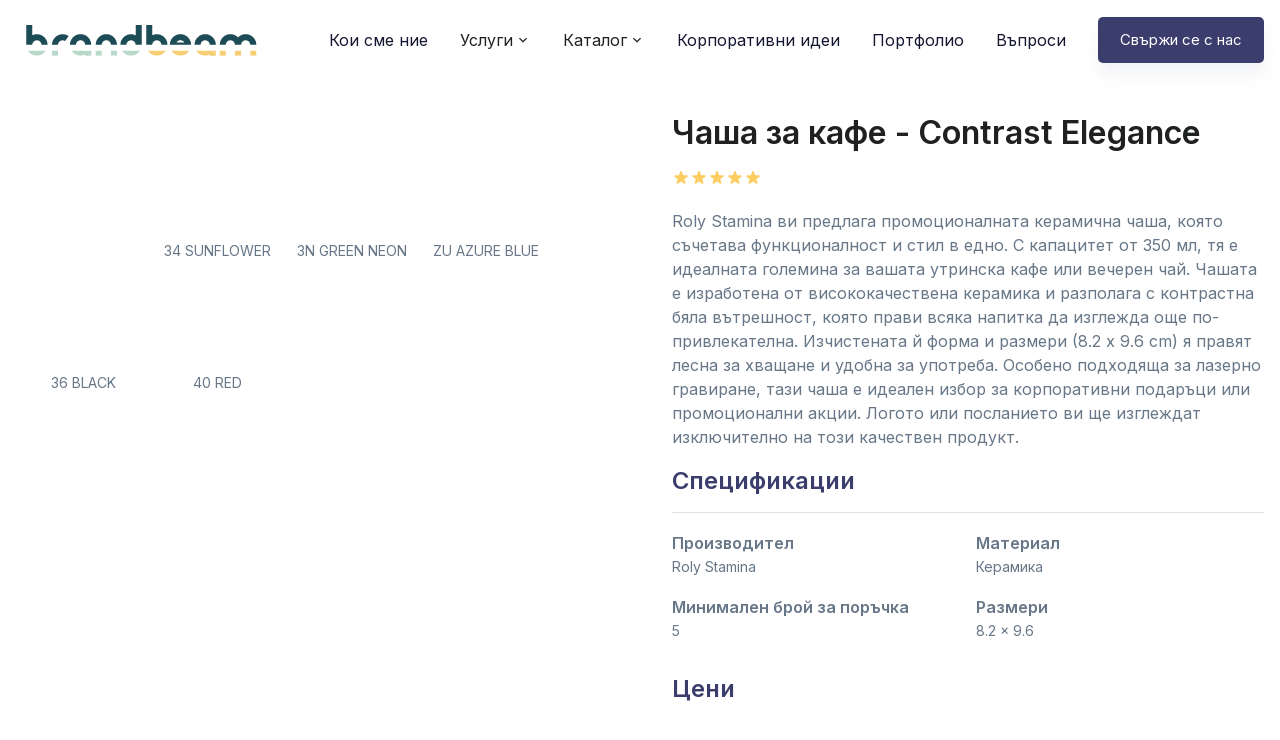

--- FILE ---
content_type: text/html; charset=utf-8
request_url: https://brandbeam.bg/p/chasha-za-kafe-contrast-elegance
body_size: 34698
content:
<!DOCTYPE html><html lang="bg"><head><meta charSet="utf-8"/><meta name="viewport" content="width=device-width, initial-scale=1, shrink-to-fit=no"/><meta/><title>Брандиране на Чаша за кафе - Contrast Elegance - Брандиране на работно облекло и аксесоари от BrandBeam</title><meta name="description" content="Roly Stamina ви предлага промоционалната керамична чаша, която съчетава функционалност и стил в едно. С капацитет от 350 мл, тя е идеалната големина за вашата утринска кафе или вечерен чай.  Чашата е изработена от висококачествена керамика и разполага с контрастна бяла вътрешност, която прави всяка напитка да изглежда още по-привлекателна. Изчистената й форма и размери (8.2 x 9.6 cm) я правят лесна за хващане и удобна за употреба.  Особено подходяща за лазерно гравиране, тази чаша е идеален избор за корпоративни подаръци или промоционални акции. Логото или посланието ви ще изглеждат изключително на този качествен продукт."/><meta name="keywords" content="уникални продукти, брандиране, brandbeam.bg"/><meta property="og:url" content="https:/brandbeam.bg/p/chasha-za-kafe-contrast-elegance"/><meta property="og:type" content="product"/><meta property="og:title" content="Брандиране на Чаша за кафе - Contrast Elegance - Брандиране на работно облекло и аксесоари от BrandBeam"/><meta property="og:description" content="Roly Stamina ви предлага промоционалната керамична чаша, която съчетава функционалност и стил в едно. С капацитет от 350 мл, тя е идеалната големина за вашата утринска кафе или вечерен чай.  Чашата е изработена от висококачествена керамика и разполага с контрастна бяла вътрешност, която прави всяка напитка да изглежда още по-привлекателна. Изчистената й форма и размери (8.2 x 9.6 cm) я правят лесна за хващане и удобна за употреба.  Особено подходяща за лазерно гравиране, тази чаша е идеален избор за корпоративни подаръци или промоционални акции. Логото или посланието ви ще изглеждат изключително на този качествен продукт."/><meta property="og:image" content="https://naedro.bg/newbigimg/3275-0.jpg"/><meta name="next-head-count" content="11"/><script>(function(w,d,s,l,i){w[l]=w[l]||[];w[l].push({'gtm.start':
            new Date().getTime(),event:'gtm.js'});var f=d.getElementsByTagName(s)[0],
            j=d.createElement(s),dl=l!='dataLayer'?'&l='+l:'';j.async=true;j.src=
            'https://www.googletagmanager.com/gtm.js?id='+i+dl;f.parentNode.insertBefore(j,f);
          })(window,document,'script','dataLayer','G-7QYZHHMKY7');</script><script>
                _linkedin_partner_id = "8848545";
                window._linkedin_data_partner_ids = window._linkedin_data_partner_ids || [];
                window._linkedin_data_partner_ids.push(_linkedin_partner_id);
              </script><script>
                (function(l) {
                  if (!l){window.lintrk = function(a,b){window.lintrk.q.push([a,b])};
                  window.lintrk.q=[]}
                  var s = document.getElementsByTagName("script")[0];
                  var b = document.createElement("script");
                  b.type = "text/javascript";b.async = true;
                  b.src = "https://snap.licdn.com/li.lms-analytics/insight.min.js";
                  s.parentNode.insertBefore(b, s);
                })(window.lintrk);
              </script><meta charSet="utf-8"/><link rel="shortcut icon" href="/img/logos/favicon.ico"/><meta name="robots" content="max-snippet:-1, max-image-preview:large, max-video-preview:-1"/><meta property="og:locale" content="en_US"/><meta name="theme-color" content="#ffffff"/><meta name="facebook-domain-verification" content="c9pakxuedp6nzos5ao31zm4cwo4ioz"/><link rel="preconnect" href="https://fonts.gstatic.com"/><script defer="" data-domain="brandbeam.bg" src="https://plausible.io/js/script.js"></script><link rel="preconnect" href="https://fonts.gstatic.com" crossorigin /><link rel="preload" href="/_next/static/css/6cbd40636f6687af.css" as="style"/><link rel="stylesheet" href="/_next/static/css/6cbd40636f6687af.css" data-n-g=""/><noscript data-n-css=""></noscript><script defer="" nomodule="" src="/_next/static/chunks/polyfills-c67a75d1b6f99dc8.js"></script><script src="/_next/static/chunks/webpack-8ea44b8b5f3e36a5.js" defer=""></script><script src="/_next/static/chunks/framework-79bce4a3a540b080.js" defer=""></script><script src="/_next/static/chunks/main-de069ce0cbbccf5d.js" defer=""></script><script src="/_next/static/chunks/pages/_app-afba121e33f4ffdd.js" defer=""></script><script src="/_next/static/chunks/4842-dc862b61775346cf.js" defer=""></script><script src="/_next/static/chunks/9072-358b751af2a06277.js" defer=""></script><script src="/_next/static/chunks/7361-90488cf7cf393150.js" defer=""></script><script src="/_next/static/chunks/9669-6d9b46e360a15265.js" defer=""></script><script src="/_next/static/chunks/9604-4abeffca9e5cc7c2.js" defer=""></script><script src="/_next/static/chunks/2679-f5c029eb67e7fb42.js" defer=""></script><script src="/_next/static/chunks/9898-0a74b04cf7c9c00a.js" defer=""></script><script src="/_next/static/chunks/1141-bbf542c710a5ab94.js" defer=""></script><script src="/_next/static/chunks/9243-c9ce5ac548f30058.js" defer=""></script><script src="/_next/static/chunks/2759-e53694ab6361b096.js" defer=""></script><script src="/_next/static/chunks/1309-aeffe522522251ac.js" defer=""></script><script src="/_next/static/chunks/6434-772c78a316d12c5b.js" defer=""></script><script src="/_next/static/chunks/965-c6ce3fc85ad5ee53.js" defer=""></script><script src="/_next/static/chunks/6871-a33cf8255e473ff6.js" defer=""></script><script src="/_next/static/chunks/6233-458f1797a20203e7.js" defer=""></script><script src="/_next/static/chunks/2494-6f320c3389cefc5a.js" defer=""></script><script src="/_next/static/chunks/pages/p/%5Bslug%5D-5b97d515598348a5.js" defer=""></script><script src="/_next/static/2jNwTYjSs4AimIqBTIzRW/_buildManifest.js" defer=""></script><script src="/_next/static/2jNwTYjSs4AimIqBTIzRW/_ssgManifest.js" defer=""></script><style data-emotion="css-global 0"></style><style data-emotion="css-global 1prfaxn">@-webkit-keyframes mui-auto-fill{from{display:block;}}@keyframes mui-auto-fill{from{display:block;}}@-webkit-keyframes mui-auto-fill-cancel{from{display:block;}}@keyframes mui-auto-fill-cancel{from{display:block;}}</style><style data-emotion="css hpfruo 1t4zv41 nb2z2f 1m6zc8q v2kfba 13420go f38rbf 16skacn 759u60 1mwdr2t w33hcw ic2bba ijq4xa bhygtc vubbuv 1o26xc6 1k371a6 1l5mznc rpybyc 2imjyh 1h97w5z m0bj75 1mchy1e 1w1vbxm 1oq5wmp 1fktcxa h5fkc8 1psbgo1 vax71z gnno8h isbt42 1yt8t3g 11y7pl8 uawqwr inj289 1j3sviu feqhe6 1e2j1h vz4ivm xdb3r7 2iz2x6 uge3vf igs3ac yjsfm1 1r8z56 cixvgv 1wbz3t9 1rwadv0 1vi2fj9 1t86q3j 1xnox0e jd6g6a 1cg1t4t 19k8yx4 1sxpj3 valu3 1hfjiij 1tz8m30 1twzmnh 13o0st pjhdh6 l3vyrq 15q2cw4 15jrwo7 39bbo6 29ctzv 15j76c0 19juvyp 1ukhfah xxdqwu yp15ai 1hkrcrv 164r41r 11p4s9w 7igdwx">.css-hpfruo{background-color:#ffffff;color:#1e2022;-webkit-transition:box-shadow 300ms cubic-bezier(0.4, 0, 0.2, 1) 0ms;transition:box-shadow 300ms cubic-bezier(0.4, 0, 0.2, 1) 0ms;box-shadow:none;display:-webkit-box;display:-webkit-flex;display:-ms-flexbox;display:flex;-webkit-flex-direction:column;-ms-flex-direction:column;flex-direction:column;width:100%;box-sizing:border-box;-webkit-flex-shrink:0;-ms-flex-negative:0;flex-shrink:0;position:-webkit-sticky;position:sticky;z-index:1200;top:0;left:auto;right:0;background-color:#3b3d6d;color:#fff;top:0;background-color:transparent;}.css-1t4zv41{width:100%;margin:0 auto;padding-left:16px;padding-right:16px;padding-top:8px;padding-bottom:8px;}@media (min-width:600px){.css-1t4zv41{max-width:720px;}}@media (min-width:900px){.css-1t4zv41{max-width:1236px;}}@media (min-width:1200px){.css-1t4zv41{max-width:1500px;}}.css-nb2z2f{display:-webkit-box;display:-webkit-flex;display:-ms-flexbox;display:flex;-webkit-box-pack:justify;-webkit-justify-content:space-between;justify-content:space-between;-webkit-align-items:center;-webkit-box-align:center;-ms-flex-align:center;align-items:center;width:100%;}.css-1m6zc8q{display:-webkit-box;display:-webkit-flex;display:-ms-flexbox;display:flex;}@media (min-width:0px){.css-1m6zc8q{width:150px;}}@media (min-width:900px){.css-1m6zc8q{width:250px;}}.css-v2kfba{height:100%;width:100%;}.css-13420go{-webkit-align-items:center;-webkit-box-align:center;-ms-flex-align:center;align-items:center;}@media (min-width:0px){.css-13420go{display:none;}}@media (min-width:900px){.css-13420go{display:-webkit-box;display:-webkit-flex;display:-ms-flexbox;display:flex;}}.css-f38rbf{margin-left:32px;}.css-16skacn{-webkit-text-decoration:none;text-decoration:none;color:#25274c;}.css-16skacn:hover{cursor:pointer;}.css-759u60{display:-webkit-box;display:-webkit-flex;display:-ms-flexbox;display:flex;-webkit-align-items:center;-webkit-box-align:center;-ms-flex-align:center;align-items:center;cursor:pointer;}.css-1mwdr2t{margin:0;font-family:"Inter",sans-serif;font-weight:400;font-size:1rem;line-height:1.5;font-weight:400;color:#1e2022;}.css-w33hcw{-webkit-user-select:none;-moz-user-select:none;-ms-user-select:none;user-select:none;width:1em;height:1em;display:inline-block;fill:currentColor;-webkit-flex-shrink:0;-ms-flex-negative:0;flex-shrink:0;-webkit-transition:fill 200ms cubic-bezier(0.4, 0, 0.2, 1) 0ms;transition:fill 200ms cubic-bezier(0.4, 0, 0.2, 1) 0ms;font-size:1.5rem;margin-left:2px;width:16px;height:16px;-webkit-transform:none;-moz-transform:none;-ms-transform:none;transform:none;color:#1e2022;}.css-ic2bba{display:-webkit-inline-box;display:-webkit-inline-flex;display:-ms-inline-flexbox;display:inline-flex;-webkit-align-items:center;-webkit-box-align:center;-ms-flex-align:center;align-items:center;-webkit-box-pack:center;-ms-flex-pack:center;-webkit-justify-content:center;justify-content:center;position:relative;box-sizing:border-box;-webkit-tap-highlight-color:transparent;background-color:transparent;outline:0;border:0;margin:0;border-radius:0;padding:0;cursor:pointer;-webkit-user-select:none;-moz-user-select:none;-ms-user-select:none;user-select:none;vertical-align:middle;-moz-appearance:none;-webkit-appearance:none;-webkit-text-decoration:none;text-decoration:none;color:inherit;text-transform:none;font-weight:medium;font-family:"Inter",sans-serif;font-size:0.9375rem;line-height:1.75;min-width:64px;padding:8px 22px;border-radius:4px;-webkit-transition:background-color 250ms cubic-bezier(0.4, 0, 0.2, 1) 0ms,box-shadow 250ms cubic-bezier(0.4, 0, 0.2, 1) 0ms,border-color 250ms cubic-bezier(0.4, 0, 0.2, 1) 0ms,color 250ms cubic-bezier(0.4, 0, 0.2, 1) 0ms;transition:background-color 250ms cubic-bezier(0.4, 0, 0.2, 1) 0ms,box-shadow 250ms cubic-bezier(0.4, 0, 0.2, 1) 0ms,border-color 250ms cubic-bezier(0.4, 0, 0.2, 1) 0ms,color 250ms cubic-bezier(0.4, 0, 0.2, 1) 0ms;color:#fff;background-color:#3b3d6d;box-shadow:0 12px 15px rgba(140, 152, 164, 0.1);font-weight:400;border-radius:5px;padding-top:10px;padding-bottom:10px;}.css-ic2bba::-moz-focus-inner{border-style:none;}.css-ic2bba.Mui-disabled{pointer-events:none;cursor:default;}@media print{.css-ic2bba{-webkit-print-color-adjust:exact;color-adjust:exact;}}.css-ic2bba:hover{-webkit-text-decoration:none;text-decoration:none;background-color:#151631;box-shadow:0 10px 40px 10px rgba(140, 152, 164, 0.175);}@media (hover: none){.css-ic2bba:hover{background-color:#3b3d6d;}}.css-ic2bba:active{box-shadow:0 10px 40px 10px rgba(140, 152, 164, 0.175);}.css-ic2bba.Mui-focusVisible{box-shadow:0 10px 40px 10px rgba(140, 152, 164, 0.175);}.css-ic2bba.Mui-disabled{color:rgba(0, 0, 0, 0.26);box-shadow:none;background-color:rgba(0, 0, 0, 0.12);}.css-ijq4xa{-webkit-align-items:center;-webkit-box-align:center;-ms-flex-align:center;align-items:center;}@media (min-width:0px){.css-ijq4xa{display:block;}}@media (min-width:900px){.css-ijq4xa{display:none;}}.css-bhygtc{display:-webkit-inline-box;display:-webkit-inline-flex;display:-ms-inline-flexbox;display:inline-flex;-webkit-align-items:center;-webkit-box-align:center;-ms-flex-align:center;align-items:center;-webkit-box-pack:center;-ms-flex-pack:center;-webkit-justify-content:center;justify-content:center;position:relative;box-sizing:border-box;-webkit-tap-highlight-color:transparent;background-color:transparent;outline:0;border:0;margin:0;border-radius:0;padding:0;cursor:pointer;-webkit-user-select:none;-moz-user-select:none;-ms-user-select:none;user-select:none;vertical-align:middle;-moz-appearance:none;-webkit-appearance:none;-webkit-text-decoration:none;text-decoration:none;color:inherit;text-transform:none;font-weight:medium;font-family:"Inter",sans-serif;font-size:0.875rem;line-height:1.75;min-width:64px;padding:5px 15px;border-radius:4px;-webkit-transition:background-color 250ms cubic-bezier(0.4, 0, 0.2, 1) 0ms,box-shadow 250ms cubic-bezier(0.4, 0, 0.2, 1) 0ms,border-color 250ms cubic-bezier(0.4, 0, 0.2, 1) 0ms,color 250ms cubic-bezier(0.4, 0, 0.2, 1) 0ms;transition:background-color 250ms cubic-bezier(0.4, 0, 0.2, 1) 0ms,box-shadow 250ms cubic-bezier(0.4, 0, 0.2, 1) 0ms,border-color 250ms cubic-bezier(0.4, 0, 0.2, 1) 0ms,color 250ms cubic-bezier(0.4, 0, 0.2, 1) 0ms;border:1px solid rgba(59, 61, 109, 0.5);color:#3b3d6d;font-weight:400;border-radius:5px;padding-top:10px;padding-bottom:10px;border-radius:8px;min-width:auto;padding:8px;border-color:rgba(0, 0, 0, 0.2);}.css-bhygtc::-moz-focus-inner{border-style:none;}.css-bhygtc.Mui-disabled{pointer-events:none;cursor:default;}@media print{.css-bhygtc{-webkit-print-color-adjust:exact;color-adjust:exact;}}.css-bhygtc:hover{-webkit-text-decoration:none;text-decoration:none;background-color:rgba(59, 61, 109, 0.04);border:1px solid #3b3d6d;}@media (hover: none){.css-bhygtc:hover{background-color:transparent;}}.css-bhygtc.Mui-disabled{color:rgba(0, 0, 0, 0.26);border:1px solid rgba(0, 0, 0, 0.12);}.css-vubbuv{-webkit-user-select:none;-moz-user-select:none;-ms-user-select:none;user-select:none;width:1em;height:1em;display:inline-block;fill:currentColor;-webkit-flex-shrink:0;-ms-flex-negative:0;flex-shrink:0;-webkit-transition:fill 200ms cubic-bezier(0.4, 0, 0.2, 1) 0ms;transition:fill 200ms cubic-bezier(0.4, 0, 0.2, 1) 0ms;font-size:1.5rem;}.css-1o26xc6{width:100%;margin:0 auto;padding-left:16px;padding-right:16px;}@media (min-width:0px){.css-1o26xc6{padding-top:16px;padding-bottom:16px;}}@media (min-width:600px){.css-1o26xc6{max-width:720px;padding-top:16px;padding-bottom:16px;}}@media (min-width:900px){.css-1o26xc6{max-width:1236px;padding-top:32px;padding-bottom:32px;}}@media (min-width:1200px){.css-1o26xc6{max-width:1500px;}}@media print{.css-1k371a6{position:absolute!important;}}.css-1l5mznc{box-sizing:border-box;display:-webkit-box;display:-webkit-flex;display:-ms-flexbox;display:flex;-webkit-box-flex-wrap:wrap;-webkit-flex-wrap:wrap;-ms-flex-wrap:wrap;flex-wrap:wrap;width:100%;-webkit-flex-direction:row;-ms-flex-direction:row;flex-direction:row;margin-top:-64px;width:calc(100% + 64px);margin-left:-64px;}.css-1l5mznc>.MuiGrid-item{padding-top:64px;}.css-1l5mznc>.MuiGrid-item{padding-left:64px;}.css-rpybyc{box-sizing:border-box;margin:0;-webkit-flex-direction:row;-ms-flex-direction:row;flex-direction:row;-webkit-flex-basis:100%;-ms-flex-preferred-size:100%;flex-basis:100%;-webkit-box-flex:0;-webkit-flex-grow:0;-ms-flex-positive:0;flex-grow:0;max-width:100%;}@media (min-width:600px){.css-rpybyc{-webkit-flex-basis:50%;-ms-flex-preferred-size:50%;flex-basis:50%;-webkit-box-flex:0;-webkit-flex-grow:0;-ms-flex-positive:0;flex-grow:0;max-width:50%;}}@media (min-width:900px){.css-rpybyc{-webkit-flex-basis:50%;-ms-flex-preferred-size:50%;flex-basis:50%;-webkit-box-flex:0;-webkit-flex-grow:0;-ms-flex-positive:0;flex-grow:0;max-width:50%;}}@media (min-width:1200px){.css-rpybyc{-webkit-flex-basis:50%;-ms-flex-preferred-size:50%;flex-basis:50%;-webkit-box-flex:0;-webkit-flex-grow:0;-ms-flex-positive:0;flex-grow:0;max-width:50%;}}@media (min-width:1536px){.css-rpybyc{-webkit-flex-basis:50%;-ms-flex-preferred-size:50%;flex-basis:50%;-webkit-box-flex:0;-webkit-flex-grow:0;-ms-flex-positive:0;flex-grow:0;max-width:50%;}}.css-2imjyh{display:-webkit-box;display:-webkit-flex;display:-ms-flexbox;display:flex;-webkit-box-flex-wrap:wrap;-webkit-flex-wrap:wrap;-ms-flex-wrap:wrap;flex-wrap:wrap;}.css-1h97w5z{margin:8px;}@media (min-width:0px){.css-1h97w5z{width:33%;}}@media (min-width:600px){.css-1h97w5z{width:25%;}}@media (min-width:900px){.css-1h97w5z{width:20%;}}@media (min-width:1536px){.css-1h97w5z{width:14%;}}.css-1h97w5z:hover{cursor:pointer;}.css-m0bj75{margin:0;font-family:"Inter",sans-serif;font-weight:400;font-size:0.875rem;line-height:1.43;text-align:center;color:#677788;}.css-1mchy1e{margin:0;font-family:"Inter",sans-serif;font-weight:400;font-size:1.5625rem;line-height:1.235;color:#1e2022;font-weight:700;margin-bottom:16px;}@media (min-width:600px){.css-1mchy1e{font-size:1.8219rem;}}@media (min-width:900px){.css-1mchy1e{font-size:2.0243rem;}}@media (min-width:1200px){.css-1mchy1e{font-size:2.0243rem;}}.css-1w1vbxm{display:-webkit-box;display:-webkit-flex;display:-ms-flexbox;display:flex;-webkit-box-pack:start;-ms-flex-pack:start;-webkit-justify-content:flex-start;justify-content:flex-start;}.css-1oq5wmp{color:#fecd62;}.css-1fktcxa{margin:0;font-family:"Inter",sans-serif;font-weight:400;font-size:1rem;line-height:1.5;color:#677788;margin-top:16px;margin-bottom:16px;}.css-h5fkc8{margin-top:32px;}.css-1psbgo1{margin:0;font-family:"Inter",sans-serif;font-weight:400;font-size:1.25rem;line-height:1.334;color:#3b3d6d;font-weight:700;}@media (min-width:600px){.css-1psbgo1{font-size:1.3118rem;}}@media (min-width:900px){.css-1psbgo1{font-size:1.4993rem;}}@media (min-width:1200px){.css-1psbgo1{font-size:1.4993rem;}}.css-vax71z{margin:0;-webkit-flex-shrink:0;-ms-flex-negative:0;flex-shrink:0;border-width:0;border-style:solid;border-color:rgba(0, 0, 0, 0.12);border-bottom-width:thin;margin-top:16px;margin-bottom:16px;}.css-gnno8h{box-sizing:border-box;display:-webkit-box;display:-webkit-flex;display:-ms-flexbox;display:flex;-webkit-box-flex-wrap:wrap;-webkit-flex-wrap:wrap;-ms-flex-wrap:wrap;flex-wrap:wrap;width:100%;-webkit-flex-direction:row;-ms-flex-direction:row;flex-direction:row;margin-top:-16px;width:calc(100% + 16px);margin-left:-16px;margin-bottom:16px;}.css-gnno8h>.MuiGrid-item{padding-top:16px;}.css-gnno8h>.MuiGrid-item{padding-left:16px;}.css-isbt42{box-sizing:border-box;display:-webkit-box;display:-webkit-flex;display:-ms-flexbox;display:flex;-webkit-box-flex-wrap:wrap;-webkit-flex-wrap:wrap;-ms-flex-wrap:wrap;flex-wrap:wrap;width:100%;-webkit-flex-direction:row;-ms-flex-direction:row;flex-direction:row;margin-top:-16px;width:calc(100% + 16px);margin-left:-16px;}.css-isbt42>.MuiGrid-item{padding-top:16px;}.css-isbt42>.MuiGrid-item{padding-left:16px;}.css-1yt8t3g{margin:0;font-family:"Inter",sans-serif;font-weight:400;font-size:1rem;line-height:1.75;color:#677788;}.css-11y7pl8{margin:0;font-family:"Inter",sans-serif;font-weight:400;font-size:0.875rem;line-height:1.43;color:#677788;}.css-uawqwr{margin-top:16px;margin-bottom:16px;width:100%;}.css-inj289{margin:0;color:#3b3d6d;padding:16px;}.css-1j3sviu{width:100%;color:#3b3d6d;margin-top:32px;margin-bottom:32px;}.css-1j3sviu.Mui-focused .MuiAutocomplete-clearIndicator{visibility:visible;}@media (pointer: fine){.css-1j3sviu:hover .MuiAutocomplete-clearIndicator{visibility:visible;}}.css-1j3sviu .MuiAutocomplete-tag{margin:3px;max-width:calc(100% - 6px);}.css-1j3sviu .MuiAutocomplete-inputRoot{-webkit-box-flex-wrap:wrap;-webkit-flex-wrap:wrap;-ms-flex-wrap:wrap;flex-wrap:wrap;}.MuiAutocomplete-hasPopupIcon.css-1j3sviu .MuiAutocomplete-inputRoot,.MuiAutocomplete-hasClearIcon.css-1j3sviu .MuiAutocomplete-inputRoot{padding-right:30px;}.MuiAutocomplete-hasPopupIcon.MuiAutocomplete-hasClearIcon.css-1j3sviu .MuiAutocomplete-inputRoot{padding-right:56px;}.css-1j3sviu .MuiAutocomplete-inputRoot .MuiAutocomplete-input{width:0;min-width:30px;}.css-1j3sviu .MuiInput-root{padding-bottom:1px;}.css-1j3sviu .MuiInput-root .MuiInput-input{padding:4px 4px 4px 0px;}.css-1j3sviu .MuiInput-root.MuiInputBase-sizeSmall .MuiInput-input{padding:2px 4px 3px 0;}.css-1j3sviu .MuiOutlinedInput-root{padding:9px;}.MuiAutocomplete-hasPopupIcon.css-1j3sviu .MuiOutlinedInput-root,.MuiAutocomplete-hasClearIcon.css-1j3sviu .MuiOutlinedInput-root{padding-right:39px;}.MuiAutocomplete-hasPopupIcon.MuiAutocomplete-hasClearIcon.css-1j3sviu .MuiOutlinedInput-root{padding-right:65px;}.css-1j3sviu .MuiOutlinedInput-root .MuiAutocomplete-input{padding:7.5px 4px 7.5px 6px;}.css-1j3sviu .MuiOutlinedInput-root .MuiAutocomplete-endAdornment{right:9px;}.css-1j3sviu .MuiOutlinedInput-root.MuiInputBase-sizeSmall{padding-top:6px;padding-bottom:6px;padding-left:6px;}.css-1j3sviu .MuiOutlinedInput-root.MuiInputBase-sizeSmall .MuiAutocomplete-input{padding:2.5px 4px 2.5px 6px;}.css-1j3sviu .MuiFilledInput-root{padding-top:19px;padding-left:8px;}.MuiAutocomplete-hasPopupIcon.css-1j3sviu .MuiFilledInput-root,.MuiAutocomplete-hasClearIcon.css-1j3sviu .MuiFilledInput-root{padding-right:39px;}.MuiAutocomplete-hasPopupIcon.MuiAutocomplete-hasClearIcon.css-1j3sviu .MuiFilledInput-root{padding-right:65px;}.css-1j3sviu .MuiFilledInput-root .MuiFilledInput-input{padding:7px 4px;}.css-1j3sviu .MuiFilledInput-root .MuiAutocomplete-endAdornment{right:9px;}.css-1j3sviu .MuiFilledInput-root.MuiInputBase-sizeSmall{padding-bottom:1px;}.css-1j3sviu .MuiFilledInput-root.MuiInputBase-sizeSmall .MuiFilledInput-input{padding:2.5px 4px;}.css-1j3sviu .MuiInputBase-hiddenLabel{padding-top:8px;}.css-1j3sviu .MuiAutocomplete-input{-webkit-box-flex:1;-webkit-flex-grow:1;-ms-flex-positive:1;flex-grow:1;text-overflow:ellipsis;opacity:1;}.css-1j3sviu .MuiInputBase-input{color:#3b3d6d;}.css-1j3sviu .MuiInputLabel-root{color:#3b3d6d;}.css-1j3sviu .MuiOutlinedInput-notchedOutline{border-color:#ccc;}.css-feqhe6{display:-webkit-inline-box;display:-webkit-inline-flex;display:-ms-inline-flexbox;display:inline-flex;-webkit-flex-direction:column;-ms-flex-direction:column;flex-direction:column;position:relative;min-width:0;padding:0;margin:0;border:0;vertical-align:top;width:100%;}.css-1e2j1h{color:#677788;font-family:"Inter",sans-serif;font-weight:400;font-size:1rem;line-height:1.4375em;padding:0;position:relative;display:block;transform-origin:top left;white-space:nowrap;overflow:hidden;text-overflow:ellipsis;max-width:calc(100% - 24px);position:absolute;left:0;top:0;-webkit-transform:translate(14px, 16px) scale(1);-moz-transform:translate(14px, 16px) scale(1);-ms-transform:translate(14px, 16px) scale(1);transform:translate(14px, 16px) scale(1);-webkit-transition:color 200ms cubic-bezier(0.0, 0, 0.2, 1) 0ms,-webkit-transform 200ms cubic-bezier(0.0, 0, 0.2, 1) 0ms,max-width 200ms cubic-bezier(0.0, 0, 0.2, 1) 0ms;transition:color 200ms cubic-bezier(0.0, 0, 0.2, 1) 0ms,transform 200ms cubic-bezier(0.0, 0, 0.2, 1) 0ms,max-width 200ms cubic-bezier(0.0, 0, 0.2, 1) 0ms;z-index:1;pointer-events:none;}.css-1e2j1h.Mui-focused{color:#3b3d6d;}.css-1e2j1h.Mui-disabled{color:rgba(0, 0, 0, 0.38);}.css-1e2j1h.Mui-error{color:#d32f2f;}.css-vz4ivm{font-family:"Inter",sans-serif;font-weight:400;font-size:1rem;line-height:1.4375em;color:#1e2022;box-sizing:border-box;position:relative;cursor:text;display:-webkit-inline-box;display:-webkit-inline-flex;display:-ms-inline-flexbox;display:inline-flex;-webkit-align-items:center;-webkit-box-align:center;-ms-flex-align:center;align-items:center;width:100%;border-radius:5px;position:relative;border-radius:4px;padding-right:14px;border-radius:5px;}.css-vz4ivm.Mui-disabled{color:rgba(0, 0, 0, 0.38);cursor:default;}.css-vz4ivm:hover .MuiOutlinedInput-notchedOutline{border-color:#1e2022;}@media (hover: none){.css-vz4ivm:hover .MuiOutlinedInput-notchedOutline{border-color:rgba(0, 0, 0, 0.23);}}.css-vz4ivm.Mui-focused .MuiOutlinedInput-notchedOutline{border-color:#3b3d6d;border-width:2px;}.css-vz4ivm.Mui-error .MuiOutlinedInput-notchedOutline{border-color:#d32f2f;}.css-vz4ivm.Mui-disabled .MuiOutlinedInput-notchedOutline{border-color:rgba(0, 0, 0, 0.26);}.css-xdb3r7{font:inherit;letter-spacing:inherit;color:currentColor;padding:4px 0 5px;border:0;box-sizing:content-box;background:none;height:1.4375em;margin:0;-webkit-tap-highlight-color:transparent;display:block;min-width:0;width:100%;-webkit-animation-name:mui-auto-fill-cancel;animation-name:mui-auto-fill-cancel;-webkit-animation-duration:10ms;animation-duration:10ms;padding:16.5px 14px;padding-right:0;border-radius:5px;}.css-xdb3r7::-webkit-input-placeholder{color:currentColor;opacity:0.42;-webkit-transition:opacity 200ms cubic-bezier(0.4, 0, 0.2, 1) 0ms;transition:opacity 200ms cubic-bezier(0.4, 0, 0.2, 1) 0ms;}.css-xdb3r7::-moz-placeholder{color:currentColor;opacity:0.42;-webkit-transition:opacity 200ms cubic-bezier(0.4, 0, 0.2, 1) 0ms;transition:opacity 200ms cubic-bezier(0.4, 0, 0.2, 1) 0ms;}.css-xdb3r7:-ms-input-placeholder{color:currentColor;opacity:0.42;-webkit-transition:opacity 200ms cubic-bezier(0.4, 0, 0.2, 1) 0ms;transition:opacity 200ms cubic-bezier(0.4, 0, 0.2, 1) 0ms;}.css-xdb3r7::-ms-input-placeholder{color:currentColor;opacity:0.42;-webkit-transition:opacity 200ms cubic-bezier(0.4, 0, 0.2, 1) 0ms;transition:opacity 200ms cubic-bezier(0.4, 0, 0.2, 1) 0ms;}.css-xdb3r7:focus{outline:0;}.css-xdb3r7:invalid{box-shadow:none;}.css-xdb3r7::-webkit-search-decoration{-webkit-appearance:none;}label[data-shrink=false]+.MuiInputBase-formControl .css-xdb3r7::-webkit-input-placeholder{opacity:0!important;}label[data-shrink=false]+.MuiInputBase-formControl .css-xdb3r7::-moz-placeholder{opacity:0!important;}label[data-shrink=false]+.MuiInputBase-formControl .css-xdb3r7:-ms-input-placeholder{opacity:0!important;}label[data-shrink=false]+.MuiInputBase-formControl .css-xdb3r7::-ms-input-placeholder{opacity:0!important;}label[data-shrink=false]+.MuiInputBase-formControl .css-xdb3r7:focus::-webkit-input-placeholder{opacity:0.42;}label[data-shrink=false]+.MuiInputBase-formControl .css-xdb3r7:focus::-moz-placeholder{opacity:0.42;}label[data-shrink=false]+.MuiInputBase-formControl .css-xdb3r7:focus:-ms-input-placeholder{opacity:0.42;}label[data-shrink=false]+.MuiInputBase-formControl .css-xdb3r7:focus::-ms-input-placeholder{opacity:0.42;}.css-xdb3r7.Mui-disabled{opacity:1;-webkit-text-fill-color:rgba(0, 0, 0, 0.38);}.css-xdb3r7:-webkit-autofill{-webkit-animation-duration:5000s;animation-duration:5000s;-webkit-animation-name:mui-auto-fill;animation-name:mui-auto-fill;}.css-xdb3r7:-webkit-autofill{border-radius:inherit;}.css-2iz2x6{position:absolute;right:0;top:calc(50% - 14px);}.css-uge3vf{display:-webkit-inline-box;display:-webkit-inline-flex;display:-ms-inline-flexbox;display:inline-flex;-webkit-align-items:center;-webkit-box-align:center;-ms-flex-align:center;align-items:center;-webkit-box-pack:center;-ms-flex-pack:center;-webkit-justify-content:center;justify-content:center;position:relative;box-sizing:border-box;-webkit-tap-highlight-color:transparent;background-color:transparent;outline:0;border:0;margin:0;border-radius:0;padding:0;cursor:pointer;-webkit-user-select:none;-moz-user-select:none;-ms-user-select:none;user-select:none;vertical-align:middle;-moz-appearance:none;-webkit-appearance:none;-webkit-text-decoration:none;text-decoration:none;color:inherit;text-align:center;-webkit-flex:0 0 auto;-ms-flex:0 0 auto;flex:0 0 auto;font-size:1.5rem;padding:8px;border-radius:50%;overflow:visible;color:rgba(0, 0, 0, 0.54);-webkit-transition:background-color 150ms cubic-bezier(0.4, 0, 0.2, 1) 0ms;transition:background-color 150ms cubic-bezier(0.4, 0, 0.2, 1) 0ms;padding:2px;margin-right:-2px;}.css-uge3vf::-moz-focus-inner{border-style:none;}.css-uge3vf.Mui-disabled{pointer-events:none;cursor:default;}@media print{.css-uge3vf{-webkit-print-color-adjust:exact;color-adjust:exact;}}.css-uge3vf:hover{background-color:rgba(0, 0, 0, 0.04);}@media (hover: none){.css-uge3vf:hover{background-color:transparent;}}.css-uge3vf.Mui-disabled{background-color:transparent;color:rgba(0, 0, 0, 0.26);}.css-igs3ac{text-align:left;position:absolute;bottom:0;right:0;top:-5px;left:0;margin:0;padding:0 8px;pointer-events:none;border-radius:inherit;border-style:solid;border-width:1px;overflow:hidden;min-width:0%;border-color:rgba(0, 0, 0, 0.23);}.css-yjsfm1{float:unset;width:auto;overflow:hidden;display:block;padding:0;height:11px;font-size:0.75em;visibility:hidden;max-width:0.01px;-webkit-transition:max-width 50ms cubic-bezier(0.0, 0, 0.2, 1) 0ms;transition:max-width 50ms cubic-bezier(0.0, 0, 0.2, 1) 0ms;white-space:nowrap;}.css-yjsfm1>span{padding-left:5px;padding-right:5px;display:inline-block;opacity:0;visibility:visible;}.css-1r8z56{background-color:#ffffff;color:#1e2022;-webkit-transition:box-shadow 300ms cubic-bezier(0.4, 0, 0.2, 1) 0ms;transition:box-shadow 300ms cubic-bezier(0.4, 0, 0.2, 1) 0ms;border-radius:4px;box-shadow:0 3px 6px 0 rgba(140, 152, 164, 0.25);width:100%;overflow-x:auto;}.css-cixvgv{display:table;width:100%;border-collapse:collapse;border-spacing:0;min-width:320px;}.css-cixvgv caption{font-family:"Inter",sans-serif;font-weight:400;font-size:0.875rem;line-height:1.43;padding:16px;color:#677788;text-align:left;caption-side:bottom;}.css-1wbz3t9{display:table-header-group;}.css-1rwadv0{color:inherit;display:table-row;vertical-align:middle;outline:0;}.css-1rwadv0.MuiTableRow-hover:hover{background-color:rgba(0, 0, 0, 0.04);}.css-1rwadv0.Mui-selected{background-color:rgba(59, 61, 109, 0.08);}.css-1rwadv0.Mui-selected:hover{background-color:rgba(59, 61, 109, 0.12);}.css-1vi2fj9{font-family:"Inter",sans-serif;font-weight:500;font-size:0.875rem;line-height:1.5rem;display:table-cell;vertical-align:inherit;border-bottom:1px solid rgba(224, 224, 224, 1);text-align:left;padding:16px;color:#1e2022;}.css-1t86q3j{margin:0;font-family:"Inter",sans-serif;font-weight:400;font-size:0.875rem;line-height:1.43;color:#677788;font-weight:700;}.css-1xnox0e{display:table-row-group;}.css-jd6g6a{font-family:"Inter",sans-serif;font-weight:400;font-size:0.875rem;line-height:1.43;display:table-cell;vertical-align:inherit;border-bottom:1px solid rgba(224, 224, 224, 1);text-align:left;padding:16px;color:#1e2022;}.css-1cg1t4t{margin:0;font-family:"Inter",sans-serif;font-weight:400;font-size:0.875rem;line-height:1.43;color:#1e2022;}.css-19k8yx4{margin:0;font-family:"Inter",sans-serif;font-weight:400;font-size:0.875rem;line-height:1.43;color:#677788;margin-top:16px;margin-bottom:16px;}.css-1sxpj3{margin:0;font-family:"Inter",sans-serif;font-weight:400;font-size:0.875rem;line-height:1.43;color:#677788;margin-top:16px;}.css-valu3{background-color:#f7faff;}.css-1hfjiij{margin:0;font-family:"Inter",sans-serif;font-weight:400;font-size:1.25rem;line-height:1.334;text-align:center;margin-bottom:0.35em;font-weight:700;margin-top:32px;margin-bottom:64px;}@media (min-width:600px){.css-1hfjiij{font-size:1.3118rem;}}@media (min-width:900px){.css-1hfjiij{font-size:1.4993rem;}}@media (min-width:1200px){.css-1hfjiij{font-size:1.4993rem;}}.css-1tz8m30{box-sizing:border-box;display:-webkit-box;display:-webkit-flex;display:-ms-flexbox;display:flex;-webkit-box-flex-wrap:wrap;-webkit-flex-wrap:wrap;-ms-flex-wrap:wrap;flex-wrap:wrap;width:100%;-webkit-flex-direction:row;-ms-flex-direction:row;flex-direction:row;margin-top:-32px;width:calc(100% + 32px);margin-left:-32px;}.css-1tz8m30>.MuiGrid-item{padding-top:32px;}.css-1tz8m30>.MuiGrid-item{padding-left:32px;}.css-1twzmnh{box-sizing:border-box;margin:0;-webkit-flex-direction:row;-ms-flex-direction:row;flex-direction:row;-webkit-flex-basis:100%;-ms-flex-preferred-size:100%;flex-basis:100%;-webkit-box-flex:0;-webkit-flex-grow:0;-ms-flex-positive:0;flex-grow:0;max-width:100%;}@media (min-width:600px){.css-1twzmnh{-webkit-flex-basis:50%;-ms-flex-preferred-size:50%;flex-basis:50%;-webkit-box-flex:0;-webkit-flex-grow:0;-ms-flex-positive:0;flex-grow:0;max-width:50%;}}@media (min-width:900px){.css-1twzmnh{-webkit-flex-basis:33.333333%;-ms-flex-preferred-size:33.333333%;flex-basis:33.333333%;-webkit-box-flex:0;-webkit-flex-grow:0;-ms-flex-positive:0;flex-grow:0;max-width:33.333333%;}}@media (min-width:1200px){.css-1twzmnh{-webkit-flex-basis:33.333333%;-ms-flex-preferred-size:33.333333%;flex-basis:33.333333%;-webkit-box-flex:0;-webkit-flex-grow:0;-ms-flex-positive:0;flex-grow:0;max-width:33.333333%;}}@media (min-width:1536px){.css-1twzmnh{-webkit-flex-basis:33.333333%;-ms-flex-preferred-size:33.333333%;flex-basis:33.333333%;-webkit-box-flex:0;-webkit-flex-grow:0;-ms-flex-positive:0;flex-grow:0;max-width:33.333333%;}}.css-13o0st{display:block;width:100%;height:100%;-webkit-text-decoration:none;text-decoration:none;-webkit-transition:all .2s ease-in-out;transition:all .2s ease-in-out;}.css-13o0st:hover{-webkit-transform:translateY(-4px);-moz-transform:translateY(-4px);-ms-transform:translateY(-4px);transform:translateY(-4px);}.css-pjhdh6{background-color:#ffffff;color:#1e2022;-webkit-transition:box-shadow 300ms cubic-bezier(0.4, 0, 0.2, 1) 0ms;transition:box-shadow 300ms cubic-bezier(0.4, 0, 0.2, 1) 0ms;border-radius:4px;box-shadow:0 3px 6px 0 rgba(140, 152, 164, 0.25);overflow:hidden;border-radius:8px;width:100%;height:100%;display:-webkit-box;display:-webkit-flex;display:-ms-flexbox;display:flex;-webkit-flex-direction:column;-ms-flex-direction:column;flex-direction:column;}.css-l3vyrq{display:block;-webkit-background-size:cover;background-size:cover;background-repeat:no-repeat;-webkit-background-position:center;background-position:center;-webkit-filter:none;filter:none;}@media (min-width:0px){.css-l3vyrq{height:340px;}}@media (min-width:600px){.css-l3vyrq{height:400px;}}@media (min-width:900px){.css-l3vyrq{height:500px;}}.css-15q2cw4{padding:16px;}.css-15q2cw4:last-child{padding-bottom:24px;}.css-15jrwo7{margin:0;font-family:"Inter",sans-serif;font-weight:500;font-size:1.125rem;line-height:1.6;margin-bottom:0.35em;font-weight:700;}@media (min-width:600px){.css-15jrwo7{font-size:1.25rem;}}@media (min-width:900px){.css-15jrwo7{font-size:1.25rem;}}@media (min-width:1200px){.css-15jrwo7{font-size:1.25rem;}}.css-39bbo6{margin:0;-webkit-flex-shrink:0;-ms-flex-negative:0;flex-shrink:0;border-width:0;border-style:solid;border-color:rgba(0, 0, 0, 0.12);border-bottom-width:thin;}.css-29ctzv{width:100%;margin:0 auto;padding-left:16px;padding-right:16px;padding-top:32px;padding-bottom:32px;}@media (min-width:600px){.css-29ctzv{max-width:720px;}}@media (min-width:900px){.css-29ctzv{max-width:1236px;}}@media (min-width:1200px){.css-29ctzv{max-width:1500px;}}.css-15j76c0{box-sizing:border-box;margin:0;-webkit-flex-direction:row;-ms-flex-direction:row;flex-direction:row;-webkit-flex-basis:100%;-ms-flex-preferred-size:100%;flex-basis:100%;-webkit-box-flex:0;-webkit-flex-grow:0;-ms-flex-positive:0;flex-grow:0;max-width:100%;}@media (min-width:600px){.css-15j76c0{-webkit-flex-basis:100%;-ms-flex-preferred-size:100%;flex-basis:100%;-webkit-box-flex:0;-webkit-flex-grow:0;-ms-flex-positive:0;flex-grow:0;max-width:100%;}}@media (min-width:900px){.css-15j76c0{-webkit-flex-basis:100%;-ms-flex-preferred-size:100%;flex-basis:100%;-webkit-box-flex:0;-webkit-flex-grow:0;-ms-flex-positive:0;flex-grow:0;max-width:100%;}}@media (min-width:1200px){.css-15j76c0{-webkit-flex-basis:100%;-ms-flex-preferred-size:100%;flex-basis:100%;-webkit-box-flex:0;-webkit-flex-grow:0;-ms-flex-positive:0;flex-grow:0;max-width:100%;}}@media (min-width:1536px){.css-15j76c0{-webkit-flex-basis:100%;-ms-flex-preferred-size:100%;flex-basis:100%;-webkit-box-flex:0;-webkit-flex-grow:0;-ms-flex-positive:0;flex-grow:0;max-width:100%;}}.css-19juvyp{display:-webkit-box;display:-webkit-flex;display:-ms-flexbox;display:flex;-webkit-box-pack:justify;-webkit-justify-content:space-between;justify-content:space-between;-webkit-align-items:center;-webkit-box-align:center;-ms-flex-align:center;align-items:center;width:100%;}@media (min-width:0px){.css-19juvyp{-webkit-flex-direction:column;-ms-flex-direction:column;flex-direction:column;}}@media (min-width:600px){.css-19juvyp{-webkit-flex-direction:row;-ms-flex-direction:row;flex-direction:row;}}.css-1ukhfah{display:-webkit-box;display:-webkit-flex;display:-ms-flexbox;display:flex;width:250px;}.css-xxdqwu{display:-webkit-box;display:-webkit-flex;display:-ms-flexbox;display:flex;-webkit-box-flex-wrap:wrap;-webkit-flex-wrap:wrap;-ms-flex-wrap:wrap;flex-wrap:wrap;-webkit-align-items:center;-webkit-box-align:center;-ms-flex-align:center;align-items:center;}.css-yp15ai{margin-top:8px;margin-right:16px;}.css-1hkrcrv{margin:0;font-family:"Inter",sans-serif;font-weight:500;font-size:0.875rem;line-height:1.57;color:#1e2022;-webkit-text-decoration:none;text-decoration:none;color:#1e2022;}.css-164r41r{margin-top:8px;}.css-11p4s9w{display:-webkit-inline-box;display:-webkit-inline-flex;display:-ms-inline-flexbox;display:inline-flex;-webkit-align-items:center;-webkit-box-align:center;-ms-flex-align:center;align-items:center;-webkit-box-pack:center;-ms-flex-pack:center;-webkit-justify-content:center;justify-content:center;position:relative;box-sizing:border-box;-webkit-tap-highlight-color:transparent;background-color:transparent;outline:0;border:0;margin:0;border-radius:0;padding:0;cursor:pointer;-webkit-user-select:none;-moz-user-select:none;-ms-user-select:none;user-select:none;vertical-align:middle;-moz-appearance:none;-webkit-appearance:none;-webkit-text-decoration:none;text-decoration:none;color:inherit;text-transform:none;font-weight:medium;font-family:"Inter",sans-serif;font-size:0.8125rem;line-height:1.75;min-width:64px;padding:3px 9px;border-radius:4px;-webkit-transition:background-color 250ms cubic-bezier(0.4, 0, 0.2, 1) 0ms,box-shadow 250ms cubic-bezier(0.4, 0, 0.2, 1) 0ms,border-color 250ms cubic-bezier(0.4, 0, 0.2, 1) 0ms,color 250ms cubic-bezier(0.4, 0, 0.2, 1) 0ms;transition:background-color 250ms cubic-bezier(0.4, 0, 0.2, 1) 0ms,box-shadow 250ms cubic-bezier(0.4, 0, 0.2, 1) 0ms,border-color 250ms cubic-bezier(0.4, 0, 0.2, 1) 0ms,color 250ms cubic-bezier(0.4, 0, 0.2, 1) 0ms;border:1px solid rgba(59, 61, 109, 0.5);color:#3b3d6d;font-weight:400;border-radius:5px;padding-top:10px;padding-bottom:10px;}.css-11p4s9w::-moz-focus-inner{border-style:none;}.css-11p4s9w.Mui-disabled{pointer-events:none;cursor:default;}@media print{.css-11p4s9w{-webkit-print-color-adjust:exact;color-adjust:exact;}}.css-11p4s9w:hover{-webkit-text-decoration:none;text-decoration:none;background-color:rgba(59, 61, 109, 0.04);border:1px solid #3b3d6d;}@media (hover: none){.css-11p4s9w:hover{background-color:transparent;}}.css-11p4s9w.Mui-disabled{color:rgba(0, 0, 0, 0.26);border:1px solid rgba(0, 0, 0, 0.12);}.css-7igdwx{margin:0;font-family:"Inter",sans-serif;font-weight:500;font-size:0.875rem;line-height:1.57;text-align:center;margin-bottom:0.35em;color:#677788;}</style><style data-href="https://fonts.googleapis.com/css2?family=Inter:wght@400;600&display=swap">@font-face{font-family:'Inter';font-style:normal;font-weight:400;font-display:swap;src:url(https://fonts.gstatic.com/s/inter/v20/UcCO3FwrK3iLTeHuS_nVMrMxCp50SjIw2boKoduKmMEVuLyfMZs.woff) format('woff')}@font-face{font-family:'Inter';font-style:normal;font-weight:600;font-display:swap;src:url(https://fonts.gstatic.com/s/inter/v20/UcCO3FwrK3iLTeHuS_nVMrMxCp50SjIw2boKoduKmMEVuGKYMZs.woff) format('woff')}@font-face{font-family:'Inter';font-style:normal;font-weight:400;font-display:swap;src:url(https://fonts.gstatic.com/s/inter/v20/UcC73FwrK3iLTeHuS_nVMrMxCp50SjIa2JL7W0Q5n-wU.woff2) format('woff2');unicode-range:U+0460-052F,U+1C80-1C8A,U+20B4,U+2DE0-2DFF,U+A640-A69F,U+FE2E-FE2F}@font-face{font-family:'Inter';font-style:normal;font-weight:400;font-display:swap;src:url(https://fonts.gstatic.com/s/inter/v20/UcC73FwrK3iLTeHuS_nVMrMxCp50SjIa0ZL7W0Q5n-wU.woff2) format('woff2');unicode-range:U+0301,U+0400-045F,U+0490-0491,U+04B0-04B1,U+2116}@font-face{font-family:'Inter';font-style:normal;font-weight:400;font-display:swap;src:url(https://fonts.gstatic.com/s/inter/v20/UcC73FwrK3iLTeHuS_nVMrMxCp50SjIa2ZL7W0Q5n-wU.woff2) format('woff2');unicode-range:U+1F00-1FFF}@font-face{font-family:'Inter';font-style:normal;font-weight:400;font-display:swap;src:url(https://fonts.gstatic.com/s/inter/v20/UcC73FwrK3iLTeHuS_nVMrMxCp50SjIa1pL7W0Q5n-wU.woff2) format('woff2');unicode-range:U+0370-0377,U+037A-037F,U+0384-038A,U+038C,U+038E-03A1,U+03A3-03FF}@font-face{font-family:'Inter';font-style:normal;font-weight:400;font-display:swap;src:url(https://fonts.gstatic.com/s/inter/v20/UcC73FwrK3iLTeHuS_nVMrMxCp50SjIa2pL7W0Q5n-wU.woff2) format('woff2');unicode-range:U+0102-0103,U+0110-0111,U+0128-0129,U+0168-0169,U+01A0-01A1,U+01AF-01B0,U+0300-0301,U+0303-0304,U+0308-0309,U+0323,U+0329,U+1EA0-1EF9,U+20AB}@font-face{font-family:'Inter';font-style:normal;font-weight:400;font-display:swap;src:url(https://fonts.gstatic.com/s/inter/v20/UcC73FwrK3iLTeHuS_nVMrMxCp50SjIa25L7W0Q5n-wU.woff2) format('woff2');unicode-range:U+0100-02BA,U+02BD-02C5,U+02C7-02CC,U+02CE-02D7,U+02DD-02FF,U+0304,U+0308,U+0329,U+1D00-1DBF,U+1E00-1E9F,U+1EF2-1EFF,U+2020,U+20A0-20AB,U+20AD-20C0,U+2113,U+2C60-2C7F,U+A720-A7FF}@font-face{font-family:'Inter';font-style:normal;font-weight:400;font-display:swap;src:url(https://fonts.gstatic.com/s/inter/v20/UcC73FwrK3iLTeHuS_nVMrMxCp50SjIa1ZL7W0Q5nw.woff2) format('woff2');unicode-range:U+0000-00FF,U+0131,U+0152-0153,U+02BB-02BC,U+02C6,U+02DA,U+02DC,U+0304,U+0308,U+0329,U+2000-206F,U+20AC,U+2122,U+2191,U+2193,U+2212,U+2215,U+FEFF,U+FFFD}@font-face{font-family:'Inter';font-style:normal;font-weight:600;font-display:swap;src:url(https://fonts.gstatic.com/s/inter/v20/UcC73FwrK3iLTeHuS_nVMrMxCp50SjIa2JL7W0Q5n-wU.woff2) format('woff2');unicode-range:U+0460-052F,U+1C80-1C8A,U+20B4,U+2DE0-2DFF,U+A640-A69F,U+FE2E-FE2F}@font-face{font-family:'Inter';font-style:normal;font-weight:600;font-display:swap;src:url(https://fonts.gstatic.com/s/inter/v20/UcC73FwrK3iLTeHuS_nVMrMxCp50SjIa0ZL7W0Q5n-wU.woff2) format('woff2');unicode-range:U+0301,U+0400-045F,U+0490-0491,U+04B0-04B1,U+2116}@font-face{font-family:'Inter';font-style:normal;font-weight:600;font-display:swap;src:url(https://fonts.gstatic.com/s/inter/v20/UcC73FwrK3iLTeHuS_nVMrMxCp50SjIa2ZL7W0Q5n-wU.woff2) format('woff2');unicode-range:U+1F00-1FFF}@font-face{font-family:'Inter';font-style:normal;font-weight:600;font-display:swap;src:url(https://fonts.gstatic.com/s/inter/v20/UcC73FwrK3iLTeHuS_nVMrMxCp50SjIa1pL7W0Q5n-wU.woff2) format('woff2');unicode-range:U+0370-0377,U+037A-037F,U+0384-038A,U+038C,U+038E-03A1,U+03A3-03FF}@font-face{font-family:'Inter';font-style:normal;font-weight:600;font-display:swap;src:url(https://fonts.gstatic.com/s/inter/v20/UcC73FwrK3iLTeHuS_nVMrMxCp50SjIa2pL7W0Q5n-wU.woff2) format('woff2');unicode-range:U+0102-0103,U+0110-0111,U+0128-0129,U+0168-0169,U+01A0-01A1,U+01AF-01B0,U+0300-0301,U+0303-0304,U+0308-0309,U+0323,U+0329,U+1EA0-1EF9,U+20AB}@font-face{font-family:'Inter';font-style:normal;font-weight:600;font-display:swap;src:url(https://fonts.gstatic.com/s/inter/v20/UcC73FwrK3iLTeHuS_nVMrMxCp50SjIa25L7W0Q5n-wU.woff2) format('woff2');unicode-range:U+0100-02BA,U+02BD-02C5,U+02C7-02CC,U+02CE-02D7,U+02DD-02FF,U+0304,U+0308,U+0329,U+1D00-1DBF,U+1E00-1E9F,U+1EF2-1EFF,U+2020,U+20A0-20AB,U+20AD-20C0,U+2113,U+2C60-2C7F,U+A720-A7FF}@font-face{font-family:'Inter';font-style:normal;font-weight:600;font-display:swap;src:url(https://fonts.gstatic.com/s/inter/v20/UcC73FwrK3iLTeHuS_nVMrMxCp50SjIa1ZL7W0Q5nw.woff2) format('woff2');unicode-range:U+0000-00FF,U+0131,U+0152-0153,U+02BB-02BC,U+02C6,U+02DA,U+02DC,U+0304,U+0308,U+0329,U+2000-206F,U+20AC,U+2122,U+2191,U+2193,U+2212,U+2215,U+FEFF,U+FFFD}</style></head><body><div id="__next" data-reactroot=""><style data-emotion="css-global 6pim81">html{-webkit-font-smoothing:antialiased;-moz-osx-font-smoothing:grayscale;box-sizing:border-box;-webkit-text-size-adjust:100%;}*,*::before,*::after{box-sizing:inherit;}strong,b{font-weight:700;}body{margin:0;color:#1e2022;font-family:"Inter",sans-serif;font-weight:400;font-size:1rem;line-height:1.5;background-color:#ffffff;}@media print{body{background-color:#fff;}}body::backdrop{background-color:#ffffff;}</style><style data-emotion="css d4w43">.css-d4w43{background-color:#ffffff;color:#1e2022;-webkit-transition:box-shadow 300ms cubic-bezier(0.4, 0, 0.2, 1) 0ms;transition:box-shadow 300ms cubic-bezier(0.4, 0, 0.2, 1) 0ms;border-radius:4px;box-shadow:none;}</style><div class="MuiPaper-root MuiPaper-elevation MuiPaper-rounded MuiPaper-elevation0 css-d4w43"><div class="MuiBox-root css-0"><header class="MuiPaper-root MuiPaper-elevation MuiPaper-elevation0 MuiAppBar-root MuiAppBar-colorPrimary MuiAppBar-positionSticky css-hpfruo"><div class="MuiBox-root css-1t4zv41"><div class="MuiBox-root css-nb2z2f"><a class="MuiBox-root css-1m6zc8q" href="/" title="BrandBeam"><img class="MuiBox-root css-v2kfba" src="/img/logos/brandbeam-logo-color.svg"/></a><div class="MuiBox-root css-13420go"><div class="MuiBox-root css-f38rbf"><a style="text-decoration:none;color:#151631" class="css-16skacn">Кои сме ние</a></div><div class="MuiBox-root css-f38rbf"><div class="MuiBox-root css-0"><div class="MuiBox-root css-759u60" aria-describedby="company-pages"><p class="MuiTypography-root MuiTypography-body1 css-1mwdr2t">Услуги</p><svg class="MuiSvgIcon-root MuiSvgIcon-fontSizeMedium css-w33hcw" focusable="false" aria-hidden="true" viewBox="0 0 24 24" data-testid="ExpandMoreIcon"><path d="M16.59 8.59 12 13.17 7.41 8.59 6 10l6 6 6-6z"></path></svg></div></div></div><div class="MuiBox-root css-f38rbf"><div class="MuiBox-root css-0"><div class="MuiBox-root css-759u60" aria-describedby="company-pages"><p class="MuiTypography-root MuiTypography-body1 css-1mwdr2t">Каталог</p><svg class="MuiSvgIcon-root MuiSvgIcon-fontSizeMedium css-w33hcw" focusable="false" aria-hidden="true" viewBox="0 0 24 24" data-testid="ExpandMoreIcon"><path d="M16.59 8.59 12 13.17 7.41 8.59 6 10l6 6 6-6z"></path></svg></div></div></div><div class="MuiBox-root css-f38rbf"><a style="text-decoration:none;color:#151631" class="css-16skacn">Корпоративни идеи</a></div><div class="MuiBox-root css-f38rbf"><a style="text-decoration:none;color:#151631" class="css-16skacn">Портфолио</a></div><div class="MuiBox-root css-f38rbf"><a style="text-decoration:none;color:#151631" class="css-16skacn">Въпроси</a></div><div class="MuiBox-root css-f38rbf"><a class="MuiButtonBase-root MuiButton-root MuiButton-contained MuiButton-containedPrimary MuiButton-sizeLarge MuiButton-containedSizeLarge MuiButton-root MuiButton-contained MuiButton-containedPrimary MuiButton-sizeLarge MuiButton-containedSizeLarge css-ic2bba" tabindex="0" target="blank" href="/kontakti">Свържи се с нас</a></div></div><div class="MuiBox-root css-ijq4xa"><button class="MuiButtonBase-root MuiButton-root MuiButton-outlined MuiButton-outlinedPrimary MuiButton-sizeMedium MuiButton-outlinedSizeMedium MuiButton-root MuiButton-outlined MuiButton-outlinedPrimary MuiButton-sizeMedium MuiButton-outlinedSizeMedium css-bhygtc" tabindex="0" type="button" aria-label="Menu"><svg class="MuiSvgIcon-root MuiSvgIcon-fontSizeMedium css-vubbuv" focusable="false" aria-hidden="true" viewBox="0 0 24 24" data-testid="MenuIcon"><path d="M3 18h18v-2H3v2zm0-5h18v-2H3v2zm0-7v2h18V6H3z"></path></svg></button></div></div></div></header><main><div class="MuiBox-root css-1o26xc6"><div class="MuiGrid-root MuiGrid-container MuiGrid-spacing-xs-8 css-1l5mznc"><div class="MuiGrid-root MuiGrid-item MuiGrid-grid-xs-12 MuiGrid-grid-sm-6 css-rpybyc"><span class=" lazy-load-image-background blur" style="color:transparent;display:inline-block;width:100%"><span class="" style="display:inline-block;object-fit:cover;border-radius:8px;max-width:800px;width:100%"></span></span><div class="MuiBox-root css-2imjyh"><div class="MuiBox-root css-1h97w5z"><span class=" lazy-load-image-background blur" style="color:transparent;display:inline-block;width:100%"><span class="" style="display:inline-block;object-fit:cover;border-radius:8px;max-width:800px;width:100%;box-shadow:0 3px 6px 0 rgba(140, 152, 164, 0.25)"></span></span><p class="MuiTypography-root MuiTypography-body2 MuiTypography-alignCenter css-m0bj75"></p></div><div class="MuiBox-root css-1h97w5z"><span class=" lazy-load-image-background blur" style="color:transparent;display:inline-block;width:100%"><span class="" style="display:inline-block;object-fit:cover;border-radius:8px;max-width:800px;width:100%;box-shadow:none"></span></span><p class="MuiTypography-root MuiTypography-body2 MuiTypography-alignCenter css-m0bj75">34 SUNFLOWER</p></div><div class="MuiBox-root css-1h97w5z"><span class=" lazy-load-image-background blur" style="color:transparent;display:inline-block;width:100%"><span class="" style="display:inline-block;object-fit:cover;border-radius:8px;max-width:800px;width:100%;box-shadow:none"></span></span><p class="MuiTypography-root MuiTypography-body2 MuiTypography-alignCenter css-m0bj75">3N GREEN NEON</p></div><div class="MuiBox-root css-1h97w5z"><span class=" lazy-load-image-background blur" style="color:transparent;display:inline-block;width:100%"><span class="" style="display:inline-block;object-fit:cover;border-radius:8px;max-width:800px;width:100%;box-shadow:none"></span></span><p class="MuiTypography-root MuiTypography-body2 MuiTypography-alignCenter css-m0bj75">ZU AZURE BLUE</p></div><div class="MuiBox-root css-1h97w5z"><span class=" lazy-load-image-background blur" style="color:transparent;display:inline-block;width:100%"><span class="" style="display:inline-block;object-fit:cover;border-radius:8px;max-width:800px;width:100%;box-shadow:none"></span></span><p class="MuiTypography-root MuiTypography-body2 MuiTypography-alignCenter css-m0bj75">36 BLACK</p></div><div class="MuiBox-root css-1h97w5z"><span class=" lazy-load-image-background blur" style="color:transparent;display:inline-block;width:100%"><span class="" style="display:inline-block;object-fit:cover;border-radius:8px;max-width:800px;width:100%;box-shadow:none"></span></span><p class="MuiTypography-root MuiTypography-body2 MuiTypography-alignCenter css-m0bj75">40 RED</p></div></div></div><div class="MuiGrid-root MuiGrid-item MuiGrid-grid-xs-12 MuiGrid-grid-sm-6 css-rpybyc"><h4 class="MuiTypography-root MuiTypography-h4 css-1mchy1e">Чаша за кафе - Contrast Elegance</h4><div class="MuiBox-root css-1w1vbxm"><div class="MuiBox-root css-1oq5wmp"><svg width="18" height="18" xmlns="http://www.w3.org/2000/svg" viewBox="0 0 20 20" fill="currentColor"><path d="M9.049 2.927c.3-.921 1.603-.921 1.902 0l1.07 3.292a1 1 0 00.95.69h3.462c.969 0 1.371 1.24.588 1.81l-2.8 2.034a1 1 0 00-.364 1.118l1.07 3.292c.3.921-.755 1.688-1.54 1.118l-2.8-2.034a1 1 0 00-1.175 0l-2.8 2.034c-.784.57-1.838-.197-1.539-1.118l1.07-3.292a1 1 0 00-.364-1.118L2.98 8.72c-.783-.57-.38-1.81.588-1.81h3.461a1 1 0 00.951-.69l1.07-3.292z"></path></svg></div><div class="MuiBox-root css-1oq5wmp"><svg width="18" height="18" xmlns="http://www.w3.org/2000/svg" viewBox="0 0 20 20" fill="currentColor"><path d="M9.049 2.927c.3-.921 1.603-.921 1.902 0l1.07 3.292a1 1 0 00.95.69h3.462c.969 0 1.371 1.24.588 1.81l-2.8 2.034a1 1 0 00-.364 1.118l1.07 3.292c.3.921-.755 1.688-1.54 1.118l-2.8-2.034a1 1 0 00-1.175 0l-2.8 2.034c-.784.57-1.838-.197-1.539-1.118l1.07-3.292a1 1 0 00-.364-1.118L2.98 8.72c-.783-.57-.38-1.81.588-1.81h3.461a1 1 0 00.951-.69l1.07-3.292z"></path></svg></div><div class="MuiBox-root css-1oq5wmp"><svg width="18" height="18" xmlns="http://www.w3.org/2000/svg" viewBox="0 0 20 20" fill="currentColor"><path d="M9.049 2.927c.3-.921 1.603-.921 1.902 0l1.07 3.292a1 1 0 00.95.69h3.462c.969 0 1.371 1.24.588 1.81l-2.8 2.034a1 1 0 00-.364 1.118l1.07 3.292c.3.921-.755 1.688-1.54 1.118l-2.8-2.034a1 1 0 00-1.175 0l-2.8 2.034c-.784.57-1.838-.197-1.539-1.118l1.07-3.292a1 1 0 00-.364-1.118L2.98 8.72c-.783-.57-.38-1.81.588-1.81h3.461a1 1 0 00.951-.69l1.07-3.292z"></path></svg></div><div class="MuiBox-root css-1oq5wmp"><svg width="18" height="18" xmlns="http://www.w3.org/2000/svg" viewBox="0 0 20 20" fill="currentColor"><path d="M9.049 2.927c.3-.921 1.603-.921 1.902 0l1.07 3.292a1 1 0 00.95.69h3.462c.969 0 1.371 1.24.588 1.81l-2.8 2.034a1 1 0 00-.364 1.118l1.07 3.292c.3.921-.755 1.688-1.54 1.118l-2.8-2.034a1 1 0 00-1.175 0l-2.8 2.034c-.784.57-1.838-.197-1.539-1.118l1.07-3.292a1 1 0 00-.364-1.118L2.98 8.72c-.783-.57-.38-1.81.588-1.81h3.461a1 1 0 00.951-.69l1.07-3.292z"></path></svg></div><div class="MuiBox-root css-1oq5wmp"><svg width="18" height="18" xmlns="http://www.w3.org/2000/svg" viewBox="0 0 20 20" fill="currentColor"><path d="M9.049 2.927c.3-.921 1.603-.921 1.902 0l1.07 3.292a1 1 0 00.95.69h3.462c.969 0 1.371 1.24.588 1.81l-2.8 2.034a1 1 0 00-.364 1.118l1.07 3.292c.3.921-.755 1.688-1.54 1.118l-2.8-2.034a1 1 0 00-1.175 0l-2.8 2.034c-.784.57-1.838-.197-1.539-1.118l1.07-3.292a1 1 0 00-.364-1.118L2.98 8.72c-.783-.57-.38-1.81.588-1.81h3.461a1 1 0 00.951-.69l1.07-3.292z"></path></svg></div></div><p class="MuiTypography-root MuiTypography-body1 css-1fktcxa"><div>Roly Stamina ви предлага промоционалната керамична чаша, която съчетава функционалност и стил в едно. С капацитет от 350 мл, тя е идеалната големина за вашата утринска кафе или вечерен чай.  Чашата е изработена от висококачествена керамика и разполага с контрастна бяла вътрешност, която прави всяка напитка да изглежда още по-привлекателна. Изчистената й форма и размери (8.2 x 9.6 cm) я правят лесна за хващане и удобна за употреба.  Особено подходяща за лазерно гравиране, тази чаша е идеален избор за корпоративни подаръци или промоционални акции. Логото или посланието ви ще изглеждат изключително на този качествен продукт.</div></p><div class="MuiBox-root css-h5fkc8"><h5 class="MuiTypography-root MuiTypography-h5 css-1psbgo1">Спецификации</h5><hr class="MuiDivider-root MuiDivider-fullWidth css-vax71z"/><div class="MuiGrid-root MuiGrid-container MuiGrid-spacing-xs-2 css-gnno8h"></div><div class="MuiGrid-root MuiGrid-container MuiGrid-spacing-xs-2 css-isbt42"><div class="MuiGrid-root MuiGrid-item MuiGrid-grid-xs-12 MuiGrid-grid-sm-6 css-rpybyc"><h6 class="MuiTypography-root MuiTypography-subtitle1 css-1yt8t3g"><strong>Производител</strong></h6><p class="MuiTypography-root MuiTypography-body2 css-11y7pl8">Roly Stamina</p></div><div class="MuiGrid-root MuiGrid-item MuiGrid-grid-xs-12 MuiGrid-grid-sm-6 css-rpybyc"><h6 class="MuiTypography-root MuiTypography-subtitle1 css-1yt8t3g"><strong>Материал</strong></h6><p class="MuiTypography-root MuiTypography-body2 css-11y7pl8">Керамика</p></div><div class="MuiGrid-root MuiGrid-item MuiGrid-grid-xs-12 MuiGrid-grid-sm-6 css-rpybyc"><h6 class="MuiTypography-root MuiTypography-subtitle1 css-1yt8t3g"><strong>Минимален брой за поръчка</strong></h6><p class="MuiTypography-root MuiTypography-body2 css-11y7pl8">5</p></div><div class="MuiGrid-root MuiGrid-item MuiGrid-grid-xs-12 MuiGrid-grid-sm-6 css-rpybyc"><h6 class="MuiTypography-root MuiTypography-subtitle1 css-1yt8t3g"><strong>Размери</strong></h6><p class="MuiTypography-root MuiTypography-body2 css-11y7pl8"> 8.2 x 9.6</p></div></div></div><div class="MuiBox-root css-h5fkc8"><h5 class="MuiTypography-root MuiTypography-h5 css-1psbgo1">Цени</h5><hr class="MuiDivider-root MuiDivider-fullWidth css-vax71z"/><div class="MuiBox-root css-uawqwr"><span class="MuiTypography-root MuiTypography-p css-inj289">Добави услуга за брандиране и конфигурирай цената на &quot;<!-- -->Чаша за кафе - Contrast Elegance<!-- -->&quot;</span><div class="MuiAutocomplete-root MuiAutocomplete-hasPopupIcon css-1j3sviu"><div class="MuiFormControl-root MuiFormControl-fullWidth MuiTextField-root css-feqhe6"><label class="MuiFormLabel-root MuiInputLabel-root MuiInputLabel-formControl MuiInputLabel-animated MuiInputLabel-outlined MuiFormLabel-colorPrimary MuiInputLabel-root MuiInputLabel-formControl MuiInputLabel-animated MuiInputLabel-outlined css-1e2j1h" data-shrink="false" id="undefined-label">Добави услуги</label><div class="MuiInputBase-root MuiOutlinedInput-root MuiInputBase-colorPrimary MuiInputBase-fullWidth MuiInputBase-formControl MuiInputBase-adornedEnd MuiAutocomplete-inputRoot css-vz4ivm"><input type="text" aria-invalid="false" autoComplete="off" placeholder="Търси услуга..." value="" class="MuiInputBase-input MuiOutlinedInput-input MuiInputBase-inputAdornedEnd MuiAutocomplete-input MuiAutocomplete-inputFocused css-xdb3r7" aria-autocomplete="list" aria-expanded="false" autoCapitalize="none" spellcheck="false" role="combobox"/><div class="MuiAutocomplete-endAdornment css-2iz2x6"><button class="MuiButtonBase-root MuiIconButton-root MuiIconButton-sizeMedium MuiAutocomplete-popupIndicator css-uge3vf" tabindex="-1" type="button" aria-label="Open" title="Open"><svg class="MuiSvgIcon-root MuiSvgIcon-fontSizeMedium css-vubbuv" focusable="false" aria-hidden="true" viewBox="0 0 24 24" data-testid="ArrowDropDownIcon"><path d="M7 10l5 5 5-5z"></path></svg></button></div><fieldset aria-hidden="true" class="MuiOutlinedInput-notchedOutline css-igs3ac"><legend class="css-yjsfm1"><span>Добави услуги</span></legend></fieldset></div></div></div></div><div class="MuiPaper-root MuiPaper-elevation MuiPaper-rounded MuiPaper-elevation1 MuiTableContainer-root css-1r8z56"><table class="MuiTable-root css-cixvgv" aria-label="simple table"><thead class="MuiTableHead-root css-1wbz3t9"><tr class="MuiTableRow-root MuiTableRow-head css-1rwadv0"><th class="MuiTableCell-root MuiTableCell-head MuiTableCell-sizeMedium css-1vi2fj9" scope="col"><p class="MuiTypography-root MuiTypography-body2 css-1t86q3j">Минимално к-во/бр.</p></th><th class="MuiTableCell-root MuiTableCell-head MuiTableCell-sizeMedium css-1vi2fj9" scope="col"><p class="MuiTypography-root MuiTypography-body2 css-1t86q3j">Максимално к-во/бр.</p></th><th class="MuiTableCell-root MuiTableCell-head MuiTableCell-sizeMedium css-1vi2fj9" scope="col"><p class="MuiTypography-root MuiTypography-body2 css-1t86q3j">Цена</p></th></tr></thead><tbody class="MuiTableBody-root css-1xnox0e"><tr class="MuiTableRow-root css-1rwadv0"><td class="MuiTableCell-root MuiTableCell-body MuiTableCell-sizeMedium css-jd6g6a"><p class="MuiTypography-root MuiTypography-body2 css-11y7pl8">5</p></td><td class="MuiTableCell-root MuiTableCell-body MuiTableCell-sizeMedium css-jd6g6a"><p class="MuiTypography-root MuiTypography-body2 css-11y7pl8">24</p></td><td class="MuiTableCell-root MuiTableCell-body MuiTableCell-sizeMedium css-jd6g6a"><p class="MuiTypography-root MuiTypography-body2 css-1cg1t4t">11.64<!-- --> лв. / <!-- -->5.95<!-- --> €</p></td></tr><tr class="MuiTableRow-root css-1rwadv0"><td class="MuiTableCell-root MuiTableCell-body MuiTableCell-sizeMedium css-jd6g6a"><p class="MuiTypography-root MuiTypography-body2 css-11y7pl8">25</p></td><td class="MuiTableCell-root MuiTableCell-body MuiTableCell-sizeMedium css-jd6g6a"><p class="MuiTypography-root MuiTypography-body2 css-11y7pl8">49</p></td><td class="MuiTableCell-root MuiTableCell-body MuiTableCell-sizeMedium css-jd6g6a"><p class="MuiTypography-root MuiTypography-body2 css-1cg1t4t">10.08<!-- --> лв. / <!-- -->5.15<!-- --> €</p></td></tr><tr class="MuiTableRow-root css-1rwadv0"><td class="MuiTableCell-root MuiTableCell-body MuiTableCell-sizeMedium css-jd6g6a"><p class="MuiTypography-root MuiTypography-body2 css-11y7pl8">50</p></td><td class="MuiTableCell-root MuiTableCell-body MuiTableCell-sizeMedium css-jd6g6a"><p class="MuiTypography-root MuiTypography-body2 css-11y7pl8">99</p></td><td class="MuiTableCell-root MuiTableCell-body MuiTableCell-sizeMedium css-jd6g6a"><p class="MuiTypography-root MuiTypography-body2 css-1cg1t4t">9.55<!-- --> лв. / <!-- -->4.88<!-- --> €</p></td></tr><tr class="MuiTableRow-root css-1rwadv0"><td class="MuiTableCell-root MuiTableCell-body MuiTableCell-sizeMedium css-jd6g6a"><p class="MuiTypography-root MuiTypography-body2 css-11y7pl8">100</p></td><td class="MuiTableCell-root MuiTableCell-body MuiTableCell-sizeMedium css-jd6g6a"><p class="MuiTypography-root MuiTypography-body2 css-11y7pl8">499</p></td><td class="MuiTableCell-root MuiTableCell-body MuiTableCell-sizeMedium css-jd6g6a"><p class="MuiTypography-root MuiTypography-body2 css-1cg1t4t">9.01<!-- --> лв. / <!-- -->4.61<!-- --> €</p></td></tr></tbody></table></div><p class="MuiTypography-root MuiTypography-body2 css-19k8yx4">* Цената за продукти над 500 бр. е по договаряне</p><p class="MuiTypography-root MuiTypography-body2 css-1sxpj3">* Цената за мостра е <!-- -->17<!-- --> лв/ <!-- -->8.93<!-- --> € за бр. При евентуална поръчка мострата се приспада.</p><p class="MuiTypography-root MuiTypography-body2 css-19k8yx4">* Цените са БЕЗ ВКЛЮЧЕНО ДДС</p><p class="MuiTypography-root MuiTypography-body2 css-1sxpj3">* Възможно е продуктите да не са налични, което ще наложи внос(от 6 до 10 дни).</p></div></div></div></div><div class="MuiBox-root css-valu3"><div class="MuiBox-root css-1o26xc6"><div class="MuiBox-root css-0"><h5 class="MuiTypography-root MuiTypography-h5 MuiTypography-alignCenter MuiTypography-gutterBottom css-1hfjiij" data-aos="fade-up">Нашите клиенти пожелаха това</h5><div class="MuiGrid-root MuiGrid-container MuiGrid-spacing-xs-4 css-1tz8m30"><div class="MuiGrid-root MuiGrid-item MuiGrid-grid-xs-12 MuiGrid-grid-sm-6 MuiGrid-grid-md-4 css-1twzmnh"><div class="MuiBox-root css-13o0st"><div class="MuiPaper-root MuiPaper-elevation MuiPaper-rounded MuiPaper-elevation1 MuiCard-root MuiBox-root css-pjhdh6"><div class="MuiCardMedia-root css-l3vyrq" role="img" style="background-image:url(&quot;https://res.cloudinary.com/dlvudhgjn/image/upload/v1698241792/franz_xkqklr.png&quot;)" title="Брандирани чаши с 3D винил"></div><div class="MuiCardContent-root MuiBox-root css-15q2cw4"><h6 class="MuiTypography-root MuiTypography-h6 MuiTypography-gutterBottom css-15jrwo7">Брандирани чаши с 3D винил</h6><p class="MuiTypography-root MuiTypography-body2 css-11y7pl8">&lt;h1&gt;Брандирани чаши с 3D винил&lt;/h1&gt;&lt;p&gt;Изработваме брандирани чаши с 3D винил, които придават стил и уникалност на вашите корпоративни подаръци. Персонализирайте ги с вашето лого или специален дизайн.&lt;/p&gt;&lt;h2&gt;Предимства на 3D винил брандирането&lt;/h2&gt;&lt;ul&gt;&lt;li&gt;Уникален 3D ефект&lt;/li&gt;&lt;li&gt;Висококачествени материали&lt;/li&gt;&lt;li&gt;Идеални за фирмени подаръци&lt;/li&gt;&lt;/ul&gt;&lt;p&gt;Поръчайте брандирани чаши с 3D винил още днес и оставете впечатление на вашите клиенти!&lt;/p&gt;</p></div></div></div></div></div></div></div></div><hr class="MuiDivider-root MuiDivider-fullWidth css-39bbo6"/></main><div class="MuiBox-root css-29ctzv"><div class="MuiGrid-root MuiGrid-container MuiGrid-spacing-xs-2 css-isbt42"><div class="MuiGrid-root MuiGrid-item MuiGrid-grid-xs-12 css-15j76c0"><div class="MuiBox-root css-19juvyp"><a class="MuiBox-root css-1ukhfah" href="/" title="BrandBeam"><img class="MuiBox-root css-v2kfba" src="/img/logos/brandbeam-logo-color.svg"/></a><div class="MuiBox-root css-xxdqwu"><div class="MuiBox-root css-yp15ai"><a class="MuiTypography-root MuiTypography-subtitle2 MuiLink-root MuiLink-underlineNone css-1hkrcrv" href="/">Начало</a></div><div class="MuiBox-root css-yp15ai"><a class="MuiTypography-root MuiTypography-subtitle2 MuiLink-root MuiLink-underlineNone css-1hkrcrv" href="/za-nas">Кои сме ние</a></div><div class="MuiBox-root css-yp15ai"><a class="MuiTypography-root MuiTypography-subtitle2 MuiLink-root MuiLink-underlineNone css-1hkrcrv" href="/c/teniski">Каталог</a></div><div class="MuiBox-root css-yp15ai"><a class="MuiTypography-root MuiTypography-subtitle2 MuiLink-root MuiLink-underlineNone css-1hkrcrv" href="/portfolio">Портфолио</a></div><div class="MuiBox-root css-164r41r"><a class="MuiButtonBase-root MuiButton-root MuiButton-outlined MuiButton-outlinedPrimary MuiButton-sizeSmall MuiButton-outlinedSizeSmall MuiButton-root MuiButton-outlined MuiButton-outlinedPrimary MuiButton-sizeSmall MuiButton-outlinedSizeSmall css-11p4s9w" tabindex="0" target="blank" href="/kontakti" style="font-color:#25274c">Свържи се с нас</a></div></div></div></div><div class="MuiGrid-root MuiGrid-item MuiGrid-grid-xs-12 css-15j76c0"><h6 class="MuiTypography-root MuiTypography-subtitle2 MuiTypography-alignCenter MuiTypography-gutterBottom css-7igdwx">© BrandBeam. 2021-<!-- -->2026<!-- -->. Всички права запазени</h6></div></div></div></div><style data-emotion="css 1k371a6">@media print{.css-1k371a6{position:absolute!important;}}</style></div></div><script id="__NEXT_DATA__" type="application/json">{"props":{"pageProps":{"categories":[{"_id":"6464bf92268b69664eabdd9e","name":"Тениски","description":"Брандирането на тениски може да изглежда като маловажен аспект на маркетинговата стратегия на една компания, но всъщност това е ключов елемент, който може да има значителен ефект върху образа и репутацията на марката. Ето няколко причини защо брандирането на тениски е важно.","slug":"teniski","key":"teniski","status":true,"createdAt":"2023-05-17T11:50:42.472Z","updatedAt":"2023-10-15T21:21:56.266Z","__v":0,"src":"https://brandbeam.bg/img/icons/t-shirt.png","ogImageUrl":"https://brandbeam.bg/img/icons/t-shirt.png","seoDescription":"Брандирането на тениски може да изглежда като маловажен аспект на маркетинговата стратегия на една компания, но всъщност това е ключов елемент, който може да има значителен ефект върху образа и репутацията на марката. Ето няколко причини защо брандирането на тениски е важно.","seoKeywords":"уникални продукти, брандиране, brandbeam.bg","seoTitle":"Брандиране на тениски"},{"_id":"6464c3a7268b69664eabddaf","parentCategory":"6464bf92268b69664eabdd9e","name":"Тениски с къс ръкав","description":"Брандирането на тениски е ключова стратегия, която може да помогне на вашия бизнес да се открои от конкуренцията. В нашия онлайн магазин ние предлагаме висококачествени брандирани тениски, които са идеални за реклама, корпоративни събития или просто за повседневно облекло.","slug":"teniski-s-kus-rukav","key":"teniski-s-kus-rukav","status":true,"createdAt":"2023-05-17T12:08:07.515Z","updatedAt":"2023-10-15T21:26:27.095Z","__v":0,"src":"https://res.cloudinary.com/dlvudhgjn/image/upload/v1686590085/stafford_brandbeam_odnag9.png","ogImageUrl":"https://res.cloudinary.com/dlvudhgjn/image/upload/v1686590085/stafford_brandbeam_odnag9.png","seoDescription":"Брандирането на тениски е ключова стратегия, която може да помогне на вашия бизнес да се открои от конкуренцията. В нашия онлайн магазин ние предлагаме висококачествени брандирани тениски, които са идеални за реклама, корпоративни събития или просто за повседневно облекло.","seoKeywords":"уникални продукти, брандиране, brandbeam.bg","seoTitle":"Брандиране на тениски с къс ръкав"},{"_id":"6464d659268b69664eabde1a","parentCategory":"6464bf92268b69664eabdd9e","name":"Тениски с дълъг ръкав","description":"Брандирането на тениски може да изглежда като маловажен аспект на маркетинговата стратегия на една компания, но всъщност това е ключов елемент, който може да има значителен ефект върху образа и репутацията на марката. ","slug":"teniski-s-dulug-rukav","key":"teniski-s-dulug-rukav","status":true,"createdAt":"2023-05-17T13:27:53.344Z","updatedAt":"2023-05-17T13:52:09.179Z","__v":0,"src":"https://naedro.bg/newbigimg/85-0.jpg","ogImageUrl":"https://naedro.bg/newbigimg/85-0.jpg","seoDescription":"Брандирането на тениски може да изглежда като маловажен аспект на маркетинговата стратегия на една компания, но всъщност това е ключов елемент, който може да има значителен ефект върху образа и репутацията на марката. ","seoKeywords":"уникални продукти, брандиране, brandbeam.bg","seoTitle":"Брандиране на Тениски с дълъг ръкав"},{"_id":"6464d883268b69664eabde23","parentCategory":"6464bf92268b69664eabdd9e","name":"V деколте","description":"Тениски с V деколте е един малко по-различен и разнообразен модел","slug":"v-dekolte","key":"v-dekolte","status":true,"createdAt":"2023-05-17T13:37:07.636Z","updatedAt":"2023-05-17T13:38:49.726Z","__v":0,"src":"https://naedro.bg/newbigimg/1250-1.jpg","ogImageUrl":"https://naedro.bg/newbigimg/1250-1.jpg","seoDescription":"Тениски с V деколте е един малко по-различен и разнообразен модел","seoKeywords":"уникални продукти, брандиране, brandbeam.bg","seoTitle":"Брандиране на V деколте"},{"_id":"6464d9d9268b69664eabde31","parentCategory":"6464bf92268b69664eabdd9e","name":"Тениски без ръкав/ Потници","description":"Брандираните потници са отлична възможност да изразите уникалността на вашия бизнес, докато предоставяте комфорт и стил на вашите клиенти или служители. В нашия онлайн магазин предлагаме разнообразие от брандирани потници, които са перфектни за корпоративни събития, спортни отбори, промоционални кампании и много други.","src":"https://naedro.bg/newbigimg/1438-1.jpg","slug":"teniski-bez-rukav-potnici","key":"teniski-bez-rukav-potnici","status":true,"createdAt":"2023-05-17T13:42:49.690Z","updatedAt":"2023-05-17T13:42:49.690Z","__v":0,"ogImageUrl":"https://naedro.bg/newbigimg/1438-1.jpg","seoDescription":"Брандираните потници са отлична възможност да изразите уникалността на вашия бизнес, докато предоставяте комфорт и стил на вашите клиенти или служители. В нашия онлайн магазин предлагаме разнообразие от брандирани потници, които са перфектни за корпоративни събития, спортни отбори, промоционални кампании и много други.","seoKeywords":"уникални продукти, брандиране, brandbeam.bg","seoTitle":"Брандиране на Тениски без ръкав/ Потници"},{"_id":"6464db9c268b69664eabde43","parentCategory":"6464bf92268b69664eabdd9e","name":"Спортни тениски","description":"Тази спортна тениска е изключително удобна и функционална, идеална за всеки вид физическа активност. Изработена от висококачествени, дишащи материали, тя гарантира оптимална вентилация и комфорт дори при интензивни тренировки. Със своя модерен и стилен дизайн, тази тениска не само ще поддържа вашата производителност, но и ще ви даде възможност да изглеждате добре, докато се занимавате с любимите си спортове. Свежа и универсална, тази спортна тениска е перфектната добавка към всяка спортна гардероба.","src":"https://naedro.bg/newbigimg/1861-0.jpg","slug":"sportni-teniski","key":"sportni-teniski","status":true,"createdAt":"2023-05-17T13:50:20.800Z","updatedAt":"2023-05-17T13:50:20.800Z","__v":0,"ogImageUrl":"https://naedro.bg/newbigimg/1861-0.jpg","seoDescription":"Тази спортна тениска е изключително удобна и функционална, идеална за всеки вид физическа активност. Изработена от висококачествени, дишащи материали, тя гарантира оптимална вентилация и комфорт дори при интензивни тренировки. Със своя модерен и стилен дизайн, тази тениска не само ще поддържа вашата производителност, но и ще ви даде възможност да изглеждате добре, докато се занимавате с любимите си спортове. Свежа и универсална, тази спортна тениска е перфектната добавка към всяка спортна гардероба.","seoKeywords":"уникални продукти, брандиране, brandbeam.bg","seoTitle":"Брандиране на Спортни тениски"},{"_id":"6464dced268b69664eabde6d","parentCategory":"6464bf92268b69664eabdd9e","name":"Поло тениски","description":"Поло тениската е класически и универсален артикул, който съчетава стил и удобство. Изработена от висококачествени материали, тя осигурява изключителен комфорт и издръжливост, докато класическият й крой осигурява безупречен и елегантен вид. С каишката за яка и късите ръкави, поло тениската е идеална както за формални, така и за по-небрежни случаи. Независимо дали я комбинирате с панталони или дънки, тя винаги ще добавя стил и класа към вашия образ. С нашата поло тениска вие ще изглеждате и ще се чувствате добре във всички ситуации.","src":"https://naedro.bg/newbigimg/1185-0.jpg","slug":"polo-teniski","key":"polo-teniski","status":true,"createdAt":"2023-05-17T13:55:57.399Z","updatedAt":"2023-05-17T13:58:49.300Z","__v":0,"ogImageUrl":"https://naedro.bg/newbigimg/1185-0.jpg","seoDescription":"Поло тениската е класически и универсален артикул, който съчетава стил и удобство. Изработена от висококачествени материали, тя осигурява изключителен комфорт и издръжливост, докато класическият й крой осигурява безупречен и елегантен вид. С каишката за яка и късите ръкави, поло тениската е идеална както за формални, така и за по-небрежни случаи. Независимо дали я комбинирате с панталони или дънки, тя винаги ще добавя стил и класа към вашия образ. С нашата поло тениска вие ще изглеждате и ще се чувствате добре във всички ситуации.","seoKeywords":"уникални продукти, брандиране, brandbeam.bg","seoTitle":"Брандиране на Поло тениски"},{"_id":"6464f542268b69664eabde7d","name":"Блузи | Суичъри","description":"Блузите и суичърите са неизменна част от всеки гардероб, предлагайки комфорт и топлина в студените дни. Изработени от висококачествени материали, те осигуряват уют и дълготрайност, докато разнообразието от стилове и цветове позволява лесно съчетаване с различни аутфити.","src":"https://brandbeam.bg/img/icons/shirt.png","slug":"bluzi-suichuri","key":"bluzi-suichuri","status":true,"createdAt":"2023-05-17T15:39:46.413Z","updatedAt":"2023-05-18T06:56:50.528Z","__v":0,"ogImageUrl":"https://brandbeam.bg/img/icons/icon22_512.png","seoDescription":"Блузите и суичърите са неизменна част от всеки гардероб, предлагайки комфорт и топлина в студените дни. Изработени от висококачествени материали, те осигуряват уют и дълготрайност, докато разнообразието от стилове и цветове позволява лесно съчетаване с различни аутфити.","seoKeywords":"уникални продукти, брандиране, brandbeam.bg","seoTitle":"Брандиране на Блузи | Суичъри"},{"_id":"6464f59c268b69664eabde82","parentCategory":"6464f542268b69664eabde7d","name":"Блуза с дълъг ръкав","description":"Блузите ни са перфектни за ежедневна употреба, съчетавайки класическия стил с модерни дизайнерски елементи за изтънчен и стилен образ. Те са леки, удобни и могат лесно да се комбинират с дънки, панталони или поли за разнообразие от визии.","src":"https://naedro.bg/newbigimg/1859-0.jpg","slug":"bliza-s-dulug-rukav","key":"bliza-s-dulug-rukav","status":true,"createdAt":"2023-05-17T15:41:16.565Z","updatedAt":"2023-05-17T15:41:16.565Z","__v":0,"ogImageUrl":"https://naedro.bg/newbigimg/1859-0.jpg","seoDescription":"Блузите ни са перфектни за ежедневна употреба, съчетавайки класическия стил с модерни дизайнерски елементи за изтънчен и стилен образ. Те са леки, удобни и могат лесно да се комбинират с дънки, панталони или поли за разнообразие от визии.","seoKeywords":"уникални продукти, брандиране, brandbeam.bg","seoTitle":"Брандиране на Блуза с дълъг ръкав"},{"_id":"6464f643268b69664eabde87","parentCategory":"6464f542268b69664eabde7d","name":"С качулка","description":"Суичърите ни от друга страна, са идеални за по-хладните месеци, като предлагат допълнителна топлина и уют. Те са изработени с мека вътрешна подплата, която осигурява допълнителен комфорт, докато широките маншети и подгъва гарантират перфектното прилягане.","src":"https://naedro.bg/newbigimg/296-2.jpg","slug":"s-kachulka","key":"s-kachulka","status":true,"createdAt":"2023-05-17T15:44:03.217Z","updatedAt":"2023-05-17T15:44:03.217Z","__v":0,"ogImageUrl":"https://naedro.bg/newbigimg/296-2.jpg","seoDescription":"Суичърите ни от друга страна, са идеални за по-хладните месеци, като предлагат допълнителна топлина и уют. Те са изработени с мека вътрешна подплата, която осигурява допълнителен комфорт, докато широките маншети и подгъва гарантират перфектното прилягане.","seoKeywords":"уникални продукти, брандиране, brandbeam.bg","seoTitle":"Брандиране на С качулка"},{"_id":"6464f6c8268b69664eabde8c","parentCategory":"6464f542268b69664eabde7d","name":"Блуза с цял цип","description":"Без значение дали предпочитате класическия стил на блузите или уютната топлина на суичърите, нашият асортимент от висококачествени продукти е проектиран да отговори на всички ваши нужди и предпочитания.","src":"https://naedro.bg/newbigimg/1259-1.jpg","slug":"bluza-s-cql-cip","key":"bluza-s-cql-cip","status":true,"createdAt":"2023-05-17T15:46:16.064Z","updatedAt":"2023-05-17T15:46:16.064Z","__v":0,"ogImageUrl":"https://naedro.bg/newbigimg/1259-1.jpg","seoDescription":"Без значение дали предпочитате класическия стил на блузите или уютната топлина на суичърите, нашият асортимент от висококачествени продукти е проектиран да отговори на всички ваши нужди и предпочитания.","seoKeywords":"уникални продукти, брандиране, brandbeam.bg","seoTitle":"Брандиране на Блуза с цял цип"},{"_id":"6464f793268b69664eabde91","parentCategory":"6464f542268b69664eabde7d","name":"С качулка и цип","description":"Без значение дали предпочитате класическия стил на блузите или уютната топлина на суичърите, нашият асортимент от висококачествени продукти е проектиран да отговори на всички ваши нужди и предпочитания.","src":"https://naedro.bg/newbigimg/2074-3.jpg","slug":"s-kachulka-i-cip","key":"s-kachulka-i-cip","status":true,"createdAt":"2023-05-17T15:49:39.255Z","updatedAt":"2023-05-17T15:49:39.255Z","__v":0,"ogImageUrl":"https://naedro.bg/newbigimg/2074-3.jpg","seoDescription":"Без значение дали предпочитате класическия стил на блузите или уютната топлина на суичърите, нашият асортимент от висококачествени продукти е проектиран да отговори на всички ваши нужди и предпочитания.","seoKeywords":"уникални продукти, брандиране, brandbeam.bg","seoTitle":"Брандиране на С качулка и цип"},{"_id":"6464f8be268b69664eabde99","name":"Шапки","description":"Шапките са важен аксесоар, който може да добави завършек към вашия аутфит, осигурявайки защита от слънце или студ. В нашия асортимент предлагаме разнообразие от стилове и модели, които отговарят на различните вкусове и нужди.","src":"https://brandbeam.bg/img/icons/hat.png","slug":"shapki","key":"shapki","status":true,"createdAt":"2023-05-17T15:54:38.550Z","updatedAt":"2023-05-18T06:57:15.178Z","__v":0,"ogImageUrl":"https://brandbeam.bg/img/icons/icon23_512.png","seoDescription":"Шапките са важен аксесоар, който може да добави завършек към вашия аутфит, осигурявайки защита от слънце или студ. В нашия асортимент предлагаме разнообразие от стилове и модели, които отговарят на различните вкусове и нужди.","seoKeywords":"уникални продукти, брандиране, brandbeam.bg","seoTitle":"Брандиране на Шапки"},{"_id":"6464f90e268b69664eabde9e","parentCategory":"6464f8be268b69664eabde99","name":"Летни шапки","description":"Всички наши шапки са изработени от висококачествени материали, които осигуряват дълготрайност и комфорт при носене. Различните цветове и дизайни позволяват лесно комбиниране с различни аутфити, докато възможността за регулиране на размера гарантира перфектното прилягане.","src":"https://naedro.bg/newbigimg/3167-4.jpg","slug":"letni-shapki","key":"letni-shapki","status":true,"createdAt":"2023-05-17T15:55:58.610Z","updatedAt":"2023-05-17T15:55:58.610Z","__v":0,"ogImageUrl":"https://naedro.bg/newbigimg/3167-4.jpg","seoDescription":"Всички наши шапки са изработени от висококачествени материали, които осигуряват дълготрайност и комфорт при носене. Различните цветове и дизайни позволяват лесно комбиниране с различни аутфити, докато възможността за регулиране на размера гарантира перфектното прилягане.","seoKeywords":"уникални продукти, брандиране, brandbeam.bg","seoTitle":"Брандиране на Летни шапки"},{"_id":"6464f97e268b69664eabdea3","parentCategory":"6464f8be268b69664eabde99","name":"Зимни шапки","description":"Независимо дали търсите спортна шапка за тренировки на открито, стилен бейзболен шапка за модерен градски образ или топла зимна шапка за защита през студените месеци, ние имаме идеалната шапка за вас.","src":"https://naedro.bg/newbigimg/2659-4.jpg","slug":"zimni-shapki","key":"zimni-shapki","status":true,"createdAt":"2023-05-17T15:57:50.567Z","updatedAt":"2023-05-17T15:57:50.567Z","__v":0,"ogImageUrl":"https://naedro.bg/newbigimg/2659-4.jpg","seoDescription":"Независимо дали търсите спортна шапка за тренировки на открито, стилен бейзболен шапка за модерен градски образ или топла зимна шапка за защита през студените месеци, ние имаме идеалната шапка за вас.","seoKeywords":"уникални продукти, брандиране, brandbeam.bg","seoTitle":"Брандиране на Зимни шапки"},{"_id":"64654e98268b69664eabdea8","name":"Панталони | Долнища","description":"Долнищата са неотъемлема част от ежедневната и спортната облекло. Те предлагат комфорт и гъвкавост, които ви позволяват да се движите свободно и удобно, независимо дали сте на тренировка, почивка у дома или просто изпълнявате ежедневните си задачи.","src":"https://brandbeam.bg/img/icons/pants.png","slug":"pantaloni-dolnishta","key":"pantaloni-dolnishta","status":true,"createdAt":"2023-05-17T22:00:56.446Z","updatedAt":"2023-05-18T07:21:07.996Z","__v":0,"ogImageUrl":"https://brandbeam.bg/img/icons/trousers.png","seoDescription":"Долнищата са неотъемлема част от ежедневната и спортната облекло. Те предлагат комфорт и гъвкавост, които ви позволяват да се движите свободно и удобно, независимо дали сте на тренировка, почивка у дома или просто изпълнявате ежедневните си задачи.","seoKeywords":"уникални продукти, брандиране, brandbeam.bg","seoTitle":"Брандиране на Панталони | Долнища"},{"_id":"64655027268b69664eabdead","parentCategory":"64654e98268b69664eabdea8","name":"Долнища","description":"В нашия асортимент предлагаме разнообразие от долнища, изработени от висококачествени, дишащи материали, които осигуряват устойчивост и дълготрайност. Различните размери, цветове и стилове, които предлагаме, гарантират, че всеки ще намери идеалния модел за себе си.","src":"https://naedro.bg/newbigimg/1790-2.jpg","slug":"dolnishta","key":"dolnishta","status":true,"createdAt":"2023-05-17T22:07:35.673Z","updatedAt":"2023-05-17T22:07:35.673Z","__v":0,"ogImageUrl":"https://naedro.bg/newbigimg/1790-2.jpg","seoDescription":"В нашия асортимент предлагаме разнообразие от долнища, изработени от висококачествени, дишащи материали, които осигуряват устойчивост и дълготрайност. Различните размери, цветове и стилове, които предлагаме, гарантират, че всеки ще намери идеалния модел за себе си.","seoKeywords":"уникални продукти, брандиране, brandbeam.bg","seoTitle":"Брандиране на Долнища"},{"_id":"6465509e268b69664eabdeaf","parentCategory":"64654e98268b69664eabdea8","name":"Къси панталони","description":"Късите панталони са идеалният избор за топлите летни месеци, които предлагат комфорт и свобода на движение, докато ви помагат да изглеждате стилно. В нашия асортимент предлагаме различни модели - от класически шорти и бермуди до спортни къси панталони, които отговарят на всякакви предпочитания и желания.","src":"https://naedro.bg/newimg/BE0419-94%20Heather%20Grey.jpg","slug":"kusi-pantaloni","key":"kusi-pantaloni","status":true,"createdAt":"2023-05-17T22:09:34.892Z","updatedAt":"2023-05-17T22:09:34.892Z","__v":0,"ogImageUrl":"https://naedro.bg/newimg/BE0419-94%20Heather%20Grey.jpg","seoDescription":"Късите панталони са идеалният избор за топлите летни месеци, които предлагат комфорт и свобода на движение, докато ви помагат да изглеждате стилно. В нашия асортимент предлагаме различни модели - от класически шорти и бермуди до спортни къси панталони, които отговарят на всякакви предпочитания и желания.","seoKeywords":"уникални продукти, брандиране, brandbeam.bg","seoTitle":"Брандиране на Къси панталони"},{"_id":"64655467268b69664eabdeb7","name":"Раници | Чанти | Сакове","description":"Раници, чанти и сакове са ключови аксесоари, които ви помагат да носите всичките си вещи удобно и стилно. Без значение дали се отправяте на работа, тренировка, пътешествие или просто разхождате по града, нашият широк асортимент от продукти може да отговори на всяка ваша нужда.","src":"https://brandbeam.bg/img/icons/backpack.png","slug":"ranici-chanti-sakove","key":"ranici-chanti-sakove","status":true,"createdAt":"2023-05-17T22:25:43.912Z","updatedAt":"2023-05-18T07:20:55.981Z","__v":0,"ogImageUrl":"https://brandbeam.bg/img/icons/backpack.png","seoDescription":"Раници, чанти и сакове са ключови аксесоари, които ви помагат да носите всичките си вещи удобно и стилно. Без значение дали се отправяте на работа, тренировка, пътешествие или просто разхождате по града, нашият широк асортимент от продукти може да отговори на всяка ваша нужда.","seoKeywords":"уникални продукти, брандиране, brandbeam.bg","seoTitle":"Брандиране на Раници | Чанти | Сакове"},{"_id":"646554c2268b69664eabdebc","parentCategory":"64655467268b69664eabdeb7","name":"Памучни торби и чанти","description":"Чантите ни са идеални за делови срещи, нощни изходи или ежедневна употреба. Изработени със стил и функционалност в предвид, те предлагат разнообразие от размери и дизайни, които съчетават модерност и практичност.","src":"https://naedro.bg/newbigimg/749-1.jpg","slug":"pamuchni-torbi-i-chanti","key":"pamuchni-torbi-i-chanti","status":true,"createdAt":"2023-05-17T22:27:14.304Z","updatedAt":"2025-10-19T21:28:11.795Z","__v":0,"ogImageUrl":"https://naedro.bg/newbigimg/749-1.jpg","seoDescription":"Чантите ни са идеални за делови срещи, нощни изходи или ежедневна употреба. Изработени със стил и функционалност в предвид, те предлагат разнообразие от размери и дизайни, които съчетават модерност и практичност.","seoKeywords":"уникални продукти, брандиране, brandbeam.bg","seoTitle":"Брандиране на памучни тоби"},{"_id":"6465cfd03f94a55b2bc9ad85","parentCategory":"64655467268b69664eabdeb7","name":"Натурални торби","description":"Натуралните торби са екологичен и модерен избор за всеки, който цени устойчивостта и стиловия израз. Изработени от биоразградими материали като памук, джута или коноп, те са устойчиви, функционални и могат да се използват многократно, намалявайки натоварването върху околната среда.","src":"https://naedro.bg/newimg/BO7555-60%20Natural.jpg","slug":"naturalni-torbi","key":"naturalni-torbi","status":true,"createdAt":"2023-05-18T07:12:16.382Z","updatedAt":"2023-05-18T07:12:16.382Z","__v":0,"ogImageUrl":"https://naedro.bg/newimg/BO7555-60%20Natural.jpg","seoDescription":"Натуралните торби са екологичен и модерен избор за всеки, който цени устойчивостта и стиловия израз. Изработени от биоразградими материали като памук, джута или коноп, те са устойчиви, функционални и могат да се използват многократно, намалявайки натоварването върху околната среда.","seoKeywords":"уникални продукти, брандиране, brandbeam.bg","seoTitle":"Брандиране на Натурални торби"},{"_id":"6465d0363f94a55b2bc9ad87","parentCategory":"64655467268b69664eabdeb7","name":"Полиестерни чанти","description":"Полиестерните чанти са практичен, устойчив и многостранен аксесоар, който може да се използва в много различни ситуации. Без значение дали сте на път към тренировка, пазаруване или пътуване, те предлагат достатъчно пространство и издръжливост, за да поберат всички ваши необходими предмети.","src":"https://naedro.bg/newbigimg/363-0.jpg","slug":"poliesterni-chanti","key":"poliesterni-chanti","status":true,"createdAt":"2023-05-18T07:13:58.182Z","updatedAt":"2023-05-18T07:13:58.182Z","__v":0,"ogImageUrl":"https://naedro.bg/newbigimg/363-0.jpg","seoDescription":"Полиестерните чанти са практичен, устойчив и многостранен аксесоар, който може да се използва в много различни ситуации. Без значение дали сте на път към тренировка, пазаруване или пътуване, те предлагат достатъчно пространство и издръжливост, за да поберат всички ваши необходими предмети.","seoKeywords":"уникални продукти, брандиране, brandbeam.bg","seoTitle":"Брандиране на Полиестерни чанти"},{"_id":"6465d0e73f94a55b2bc9ad89","parentCategory":"64655467268b69664eabdeb7","name":"Чанти за лаптоп","description":"Чантите за лаптоп са неотъемлем аксесоар за всеки активен професионалист или студент. Те предоставят безопасна и стилна опция за съхранение и транспортиране на вашите важни технологични устройства. Нашите чанти за лаптоп са изработени от здрави материали и включват подплатени отделения за оптимална защита на вашия лаптоп. С допълнителни отделения за аксесоари и ежедневни предмети, тези чанти обединяват функционалност и модерен дизайн. Независимо дали сте на път към офиса, училището или кафе, нашите чанти за лаптоп предлагат комфорт и стил на всяка стъпка.","src":"https://naedro.bg/newbigimg/1343-1.jpg","slug":"chanti-za-laptop","key":"chanti-za-laptop","status":true,"createdAt":"2023-05-18T07:16:55.011Z","updatedAt":"2023-05-18T07:19:01.270Z","__v":0,"ogImageUrl":"https://naedro.bg/newbigimg/1343-1.jpg","seoDescription":"Чантите за лаптоп са неотъемлем аксесоар за всеки активен професионалист или студент. Те предоставят безопасна и стилна опция за съхранение и транспортиране на вашите важни технологични устройства. Нашите чанти за лаптоп са изработени от здрави материали и включват подплатени отделения за оптимална защита на вашия лаптоп. С допълнителни отделения за аксесоари и ежедневни предмети, тези чанти обединяват функционалност и модерен дизайн. Независимо дали сте на път към офиса, училището или кафе, нашите чанти за лаптоп предлагат комфорт и стил на всяка стъпка.","seoKeywords":"уникални продукти, брандиране, brandbeam.bg","seoTitle":"Брандиране на Чанти за лаптоп"},{"_id":"6465d7203f94a55b2bc9ada1","parentCategory":"64655467268b69664eabdeb7","name":"Хладилна чанта","description":"Искате да брандирате хладилните чанти си по най-добрия начин? Ние сме специализирани в персонализирането на хладилни чанти, които ще помогнат за популяризирането на вашата марка. Брандирането на хладилните чанти е ефективна маркетингова стратегия, достигайки голяма аудитория по време на различни събития. Наш екип от експерти ще ви помогне да създадете уникален дизайн, представящ вашия бранд. Използваме висококачествени материали и техники за печат, за да гарантираме дълготрайността на вашето лого или дизайн. Инвестирайте в брандираните хладилни чанти и повишете видимостта и разпознаваемостта на вашата марка. Свържете се с нас днес, за да започнете брандирането на вашите хладилни чанти.","src":"https://naedro.bg/newbigimg/3024-0.jpg","slug":"hladilna-chanta","key":"hladilna-chanta","status":true,"createdAt":"2023-05-18T07:43:28.653Z","updatedAt":"2023-05-18T07:43:28.653Z","__v":0,"ogImageUrl":"https://naedro.bg/newbigimg/3024-0.jpg","seoDescription":"Искате да брандирате хладилните чанти си по най-добрия начин? Ние сме специализирани в персонализирането на хладилни чанти, които ще помогнат за популяризирането на вашата марка. Брандирането на хладилните чанти е ефективна маркетингова стратегия, достигайки голяма аудитория по време на различни събития. Наш екип от експерти ще ви помогне да създадете уникален дизайн, представящ вашия бранд. Използваме висококачествени материали и техники за печат, за да гарантираме дълготрайността на вашето лого или дизайн. Инвестирайте в брандираните хладилни чанти и повишете видимостта и разпознаваемостта на вашата марка. Свържете се с нас днес, за да започнете брандирането на вашите хладилни чанти.","seoKeywords":"уникални продукти, брандиране, brandbeam.bg","seoTitle":"Брандиране на Хладилна чанта"},{"_id":"6465d8563f94a55b2bc9ada3","parentCategory":"64655467268b69664eabdeb7","name":"Козметична чанта","description":"Козметичната чанта е неотменен аксесоар за всеки, който се грижи за външния си вид. Ние предлагаме персонализирани козметични чанти, които могат да бъдат брандирани според вашите предпочитания. Това е отлична възможност да представите вашата козметична марка или салон на клиентите си. Нашите козметични чанти са изработени от висококачествени материали и са функционални, с удобни отделения за съхранение на продукти. Отличавайте се от конкуренцията и покажете професионализма си чрез персонализираните козметични чанти на вашата марка. Свържете се с нас днес, за да започнете брандирането на козметичните си чанти.","src":"https://naedro.bg/newbigimg/2184-0.jpg","slug":"kozmetichna-chanta","key":"kozmetichna-chanta","status":true,"createdAt":"2023-05-18T07:48:38.825Z","updatedAt":"2023-05-18T07:48:38.825Z","__v":0,"ogImageUrl":"https://naedro.bg/newbigimg/2184-0.jpg","seoDescription":"Козметичната чанта е неотменен аксесоар за всеки, който се грижи за външния си вид. Ние предлагаме персонализирани козметични чанти, които могат да бъдат брандирани според вашите предпочитания. Това е отлична възможност да представите вашата козметична марка или салон на клиентите си. Нашите козметични чанти са изработени от висококачествени материали и са функционални, с удобни отделения за съхранение на продукти. Отличавайте се от конкуренцията и покажете професионализма си чрез персонализираните козметични чанти на вашата марка. Свържете се с нас днес, за да започнете брандирането на козметичните си чанти.","seoKeywords":"уникални продукти, брандиране, brandbeam.bg","seoTitle":"Брандиране на Козметична чанта"},{"_id":"6465d90d3f94a55b2bc9adb1","parentCategory":"64655467268b69664eabdeb7","name":"Раници","description":"Персонализираните раници са страхотен начин да изразите своя стил и да представите вашата марка. Ние предлагаме възможността да брандирате раниците си според вашите желания. Без значение дали сте ученик, студент или просто обичате активния начин на живот, нашите раници са практични и издръжливи. Можем да отпечатаме вашето лого, дизайн или послание върху раниците, за да ги направим уникални и да привлечем вниманието на хората около вас. Инвестирайте в персонализирани раници и се отличавайте със стил и индивидуалност. Свържете се с нас сега, за да започнете брандирането на раниците си.","src":"https://naedro.bg/newbigimg/1843-1.jpg","slug":"ranici","key":"ranici","status":true,"createdAt":"2023-05-18T07:51:41.079Z","updatedAt":"2023-05-18T07:51:41.079Z","__v":0,"ogImageUrl":"https://naedro.bg/newbigimg/1843-1.jpg","seoDescription":"Персонализираните раници са страхотен начин да изразите своя стил и да представите вашата марка. Ние предлагаме възможността да брандирате раниците си според вашите желания. Без значение дали сте ученик, студент или просто обичате активния начин на живот, нашите раници са практични и издръжливи. Можем да отпечатаме вашето лого, дизайн или послание върху раниците, за да ги направим уникални и да привлечем вниманието на хората около вас. Инвестирайте в персонализирани раници и се отличавайте със стил и индивидуалност. Свържете се с нас сега, за да започнете брандирането на раниците си.","seoKeywords":"уникални продукти, брандиране, brandbeam.bg","seoTitle":"Брандиране на Раници"},{"_id":"6465d9793f94a55b2bc9adb3","parentCategory":"64655467268b69664eabdeb7","name":"Сакове","description":"Персонализираните сакове са перфектното решение за представяне на вашата марка или бизнес. Ние предлагаме възможността да брандирате вашите сакове с лого, дизайн или послание по ваш избор. Саковете са универсални и функционални аксесоари, които се използват в различни сфери и ситуации. Те предлагат голямо пространство за промоция на вашата марка, докато са практични за съхранение на вещи. С нашите персонализирани сакове, можете да създадете запомнящ се визуален ефект и да повишите видимостта на вашата марка. Свържете се с нас сега, за да започнете брандирането на саковете си.","src":"https://naedro.bg/newbigimg/3432-2.jpg","slug":"sakove","key":"sakova","status":true,"createdAt":"2023-05-18T07:53:29.039Z","updatedAt":"2023-05-18T07:53:29.039Z","__v":0,"ogImageUrl":"https://naedro.bg/newbigimg/3432-2.jpg","seoDescription":"Персонализираните сакове са перфектното решение за представяне на вашата марка или бизнес. Ние предлагаме възможността да брандирате вашите сакове с лого, дизайн или послание по ваш избор. Саковете са универсални и функционални аксесоари, които се използват в различни сфери и ситуации. Те предлагат голямо пространство за промоция на вашата марка, докато са практични за съхранение на вещи. С нашите персонализирани сакове, можете да създадете запомнящ се визуален ефект и да повишите видимостта на вашата марка. Свържете се с нас сега, за да започнете брандирането на саковете си.","seoKeywords":"уникални продукти, брандиране, brandbeam.bg","seoTitle":"Брандиране на Сакове"},{"_id":"646610f83f94a55b2bc9addb","parentCategory":"64655467268b69664eabdeb7","name":"Калъф за лаптоп","description":"Персонализираните калъфи за лаптоп са отличен начин да представите вашата марка или компания със стил и функционалност. Ние предлагаме възможността да брандирате калъфите за лаптоп с лого, дизайн или послание по ваш избор. Калъфите за лаптоп са изработени от висококачествени материали, които осигуряват защита от удари, прах и надрасквания. Те са идеални за защита на лаптопите при пътувания, в офиса или в ежедневната употреба. С персонализирани калъфи за лаптоп, вашата марка ще бъде видима и ще допринесе за професионалния и стилно оформен образ на вашата компания. Свържете се с нас днес, за да започнете брандирането на калъфите за лаптоп и да представите вашата марка на най-добрия начин.","src":"https://naedro.bg/newimg/92352-36%20Black.jpg","slug":"kaluf-za-laptop","key":"kaluf-za-laptop","status":true,"createdAt":"2023-05-18T11:50:16.915Z","updatedAt":"2023-05-18T11:50:16.915Z","__v":0,"ogImageUrl":"https://naedro.bg/newimg/92352-36%20Black.jpg","seoDescription":"Персонализираните калъфи за лаптоп са отличен начин да представите вашата марка или компания със стил и функционалност. Ние предлагаме възможността да брандирате калъфите за лаптоп с лого, дизайн или послание по ваш избор. Калъфите за лаптоп са изработени от висококачествени материали, които осигуряват защита от удари, прах и надрасквания. Те са идеални за защита на лаптопите при пътувания, в офиса или в ежедневната употреба. С персонализирани калъфи за лаптоп, вашата марка ще бъде видима и ще допринесе за професионалния и стилно оформен образ на вашата компания. Свържете се с нас днес, за да започнете брандирането на калъфите за лаптоп и да представите вашата марка на най-добрия начин.","seoKeywords":"уникални продукти, брандиране, brandbeam.bg","seoTitle":"Брандиране на Калъф за лаптоп"},{"_id":"646608043f94a55b2bc9adb8","name":"Якета","description":"Персонализираните якета са отличен начин да изразите своя стил и да представите вашата марка или компания. Ние предлагаме възможността да брандирате якетата си с лого, дизайн или послание, което ще ги направи уникални и разпознаваеми. Якетата са не само модни, но и функционални, предоставяйки комфорт и защита от външните условия. С персонализирани якета, вие можете да създадете вълнуващ визуален ефект и да утвърдите вашата присъствие на пазара. Свържете се с нас сега и започнете брандирането на якетата си, за да се отличите от конкуренцията и да привлечете вниманието на вашата целева аудитория.","src":"https://brandbeam.bg/img/icons/jacket.png","slug":"yaketa","key":"yaketa","status":true,"createdAt":"2023-05-18T11:12:04.138Z","updatedAt":"2023-06-11T22:00:21.915Z","__v":0,"ogImageUrl":"https://brandbeam.bg/img/icons/jackets.png","seoDescription":"Персонализираните якета са отличен начин да изразите своя стил и да представите вашата марка или компания. Ние предлагаме възможността да брандирате якетата си с лого, дизайн или послание, което ще ги направи уникални и разпознаваеми. Якетата са не само модни, но и функционални, предоставяйки комфорт и защита от външните условия. С персонализирани якета, вие можете да създадете вълнуващ визуален ефект и да утвърдите вашата присъствие на пазара. Свържете се с нас сега и започнете брандирането на якетата си, за да се отличите от конкуренцията и да привлечете вниманието на вашата целева аудитория.","seoKeywords":"уникални продукти, брандиране, brandbeam.bg","seoTitle":"Брандиране на Якета"},{"_id":"646608ed3f94a55b2bc9adbd","parentCategory":"646608043f94a55b2bc9adb8","name":"Софтшел | Softshell","description":"Персонализираните софтшел якета са идеални за брандиране на вашата марка или бизнес. Ние предлагаме възможността да добавите своето лого, дизайн или послание върху софтшел якетата, които са практични и функционални. Софтшел материята предлага отлична защита от вятър и влага, като същевременно осигурява комфорт и свобода на движение. С персонализирани софтшел якета, вие не само ще бъдете в крак с модата, но и ще се отличавате със стил и професионализъм. Свържете се с нас сега и започнете брандирането на софтшел якетата си, за да създадете впечатление и да привлечете вниманието на вашата аудитория.","src":"https://static.gorfactory.es/images/models/6436/model/large/6436_05_1_1.jpg","slug":"softshell","key":"softshell","status":true,"createdAt":"2023-05-18T11:15:57.151Z","updatedAt":"2023-05-18T11:15:57.151Z","__v":0,"ogImageUrl":"https://static.gorfactory.es/images/models/6436/model/large/6436_05_1_1.jpg","seoDescription":"Персонализираните софтшел якета са идеални за брандиране на вашата марка или бизнес. Ние предлагаме възможността да добавите своето лого, дизайн или послание върху софтшел якетата, които са практични и функционални. Софтшел материята предлага отлична защита от вятър и влага, като същевременно осигурява комфорт и свобода на движение. С персонализирани софтшел якета, вие не само ще бъдете в крак с модата, но и ще се отличавате със стил и професионализъм. Свържете се с нас сега и започнете брандирането на софтшел якетата си, за да създадете впечатление и да привлечете вниманието на вашата аудитория.","seoKeywords":"уникални продукти, брандиране, brandbeam.bg","seoTitle":"Брандиране на Софтшел | Softshell"},{"_id":"646609a13f94a55b2bc9adc2","parentCategory":"646608043f94a55b2bc9adb8","name":"Ветровки","description":"Персонализираните ветровки са отличен начин да покажете своя стил и да представите вашата марка или компания. Ние предлагаме възможността да брандирате ветровките си с лого, дизайн или послание по ваш избор. Ветровките са леки, удобни и предлагат защита от вятър и влага, като същевременно осигуряват свобода на движение. Те са подходящи за активни дейности на открито или за ежедневна употреба. С персонализирани ветровки, вие можете да създадете разпознаваем и професионален образ на вашата марка. Свържете се с нас сега, за да започнете брандирането на ветровките си и да привлечете вниманието на вашата целева аудитория.","src":"https://naedro.bg/newbigimg/2032-2.jpg","slug":"vetrovki","key":"vetrovki","status":true,"createdAt":"2023-05-18T11:18:57.776Z","updatedAt":"2023-05-18T11:18:57.776Z","__v":0,"ogImageUrl":"https://naedro.bg/newbigimg/2032-2.jpg","seoDescription":"Персонализираните ветровки са отличен начин да покажете своя стил и да представите вашата марка или компания. Ние предлагаме възможността да брандирате ветровките си с лого, дизайн или послание по ваш избор. Ветровките са леки, удобни и предлагат защита от вятър и влага, като същевременно осигуряват свобода на движение. Те са подходящи за активни дейности на открито или за ежедневна употреба. С персонализирани ветровки, вие можете да създадете разпознаваем и професионален образ на вашата марка. Свържете се с нас сега, за да започнете брандирането на ветровките си и да привлечете вниманието на вашата целева аудитория.","seoKeywords":"уникални продукти, брандиране, brandbeam.bg","seoTitle":"Брандиране на Ветровки"},{"_id":"64660a193f94a55b2bc9adc4","parentCategory":"646608043f94a55b2bc9adb8","name":"Полари","description":"Персонализираните полари са отличен начин да представите вашата марка или бизнес с комфорт и стил. Ние предлагаме възможността да брандирате поларите си с лого, дизайн или послание по ваше желание. Поларите са изключително топли и удобни, предлагайки отлична изолация и защита от студ. Те са подходящи както за активности на открито, така и за ежедневна употреба. С персонализирани полари, ще привлечете вниманието и ще представите своята марка с увереност. Свържете се с нас днес, за да започнете брандирането на поларите си и да създадете запомнящ се образ на вашата марка.","src":"https://naedro.bg/newbigimg/372-1.jpg","slug":"polari","key":"polari","status":true,"createdAt":"2023-05-18T11:20:57.410Z","updatedAt":"2023-05-18T11:20:57.410Z","__v":0,"ogImageUrl":"https://naedro.bg/newbigimg/372-1.jpg","seoDescription":"Персонализираните полари са отличен начин да представите вашата марка или бизнес с комфорт и стил. Ние предлагаме възможността да брандирате поларите си с лого, дизайн или послание по ваше желание. Поларите са изключително топли и удобни, предлагайки отлична изолация и защита от студ. Те са подходящи както за активности на открито, така и за ежедневна употреба. С персонализирани полари, ще привлечете вниманието и ще представите своята марка с увереност. Свържете се с нас днес, за да започнете брандирането на поларите си и да създадете запомнящ се образ на вашата марка.","seoKeywords":"уникални продукти, брандиране, brandbeam.bg","seoTitle":"Брандиране на Полари"},{"_id":"64660a6d3f94a55b2bc9adc6","parentCategory":"646608043f94a55b2bc9adb8","name":"Поларени елеци","description":"Персонализираните поларени елеци са перфектният избор за комфортно и стилно представяне на вашата марка или компания. Ние предлагаме възможността да брандирате поларените елеци с лого, дизайн или послание по ваше желание. Поларените елеци са изработени от меки и топли материали, които предлагат отлична топлина и комфорт. Те са идеални за студените дни и активния начин на живот. С персонализирани поларени елеци, вие ще представите вашата марка със стил и ще привлечете вниманието на вашата аудитория. Свържете се с нас днес и започнете брандирането на поларените елеци, за да създадете запомнящ се образ на вашата марка.","src":"https://naedro.bg/newbigimg/373-4.jpg","slug":"polareni-eleci","key":"polareni-eleci","status":true,"createdAt":"2023-05-18T11:22:21.428Z","updatedAt":"2023-05-18T11:22:21.428Z","__v":0,"ogImageUrl":"https://naedro.bg/newbigimg/373-4.jpg","seoDescription":"Персонализираните поларени елеци са перфектният избор за комфортно и стилно представяне на вашата марка или компания. Ние предлагаме възможността да брандирате поларените елеци с лого, дизайн или послание по ваше желание. Поларените елеци са изработени от меки и топли материали, които предлагат отлична топлина и комфорт. Те са идеални за студените дни и активния начин на живот. С персонализирани поларени елеци, вие ще представите вашата марка със стил и ще привлечете вниманието на вашата аудитория. Свържете се с нас днес и започнете брандирането на поларените елеци, за да създадете запомнящ се образ на вашата марка.","seoKeywords":"уникални продукти, брандиране, brandbeam.bg","seoTitle":"Брандиране на Поларени елеци"},{"_id":"64660b733f94a55b2bc9adcb","parentCategory":"646608043f94a55b2bc9adb8","name":"Якета с пълнеж","description":"Персонализираните якета с пълнеж са перфектни за представяне на вашата марка или компания с комфорт и стил. Ние предлагаме възможността да брандирате якетата с пълнеж с лого, дизайн или послание по ваш избор. Якетата с пълнеж са изработени от висококачествени материали, които осигуряват изключителна топлина и защита от студ. Те са идеални за студените сезони и различни активности на открито. С персонализирани якета с пълнеж, ще излъчвате професионализъм и ще привлечете вниманието на вашата аудитория. Свържете се с нас днес, за да започнете брандирането на якетата с пълнеж и да създадете запомнящ се образ на вашата марка.","src":"https://naedro.bg/newbigimg/1958-0.jpg","slug":"yaketa-s-pulnezh","key":"yaketa-s-pulnezh","status":true,"createdAt":"2023-05-18T11:26:43.274Z","updatedAt":"2023-05-18T11:26:43.274Z","__v":0,"ogImageUrl":"https://naedro.bg/newbigimg/1958-0.jpg","seoDescription":"Персонализираните якета с пълнеж са перфектни за представяне на вашата марка или компания с комфорт и стил. Ние предлагаме възможността да брандирате якетата с пълнеж с лого, дизайн или послание по ваш избор. Якетата с пълнеж са изработени от висококачествени материали, които осигуряват изключителна топлина и защита от студ. Те са идеални за студените сезони и различни активности на открито. С персонализирани якета с пълнеж, ще излъчвате професионализъм и ще привлечете вниманието на вашата аудитория. Свържете се с нас днес, за да започнете брандирането на якетата с пълнеж и да създадете запомнящ се образ на вашата марка.","seoKeywords":"уникални продукти, брандиране, brandbeam.bg","seoTitle":"Брандиране на Якета с пълнеж"},{"_id":"64660ed73f94a55b2bc9add0","name":"Бутилки | Термоси | Чаши","description":"Персонализираните бутилки, термоси и чаши са идеални за представяне на вашата марка или компания със стил и практичност. Ние предлагаме възможността да брандирате бутилките и термосите с лого, дизайн или послание по ваш избор. Те са изработени от висококачествени материали, които запазват температурата на напитката в продължение на дълго време. Персонализираните бутилки и термоси са перфектни за активен начин на живот, пътувания и ежедневна употреба. С тях, вашата марка ще бъде видима навсякъде, където хората ги използват. Свържете се с нас днес, за да започнете брандирането на бутилките и термосите си и да представите вашата марка в най-добрата светлина.","slug":"butilki-termosi-chashi","key":"butilki-termosi","status":true,"createdAt":"2023-05-18T11:41:11.582Z","updatedAt":"2023-08-09T14:14:09.460Z","__v":0,"src":"https://brandbeam.bg/img/icons/bottle.png","ogImageUrl":"https://brandbeam.bg/img/icons/drink.png","seoDescription":"Персонализираните бутилки, термоси и чаши са идеални за представяне на вашата марка или компания със стил и практичност. Ние предлагаме възможността да брандирате бутилките и термосите с лого, дизайн или послание по ваш избор. Те са изработени от висококачествени материали, които запазват температурата на напитката в продължение на дълго време. Персонализираните бутилки и термоси са перфектни за активен начин на живот, пътувания и ежедневна употреба. С тях, вашата марка ще бъде видима навсякъде, където хората ги използват. Свържете се с нас днес, за да започнете брандирането на бутилките и термосите си и да представите вашата марка в най-добрата светлина.","seoKeywords":"уникални продукти, брандиране, brandbeam.bg","seoTitle":"Брандиране на Бутилки | Термоси | Чаши"},{"_id":"64660f323f94a55b2bc9add5","parentCategory":"64660ed73f94a55b2bc9add0","name":"Метални бутилки","description":"Персонализираните метални бутилки са идеални за брандиране на вашата марка или компания. Ние предлагаме възможността да добавите лого, дизайн или послание по ваш избор върху металните бутилки. Те са изработени от висококачествени материали, като неръждаема стомана, които гарантират здравина и дълготрайност. Металните бутилки са практични, леки и удобни за носене в различни ситуации - на работа, на пътуване или при спорт. С персонализирани метални бутилки, вашата марка ще бъде видима и ще представите своя стил и ценности. Свържете се с нас днес, за да започнете брандирането на металните бутилки и да покажете уникалността на вашата марка.","src":"https://naedro.bg/newbigimg/3088-0.jpg","slug":"metalni-butilki","key":"metalni-butilki","status":true,"createdAt":"2023-05-18T11:42:42.707Z","updatedAt":"2023-05-18T11:42:42.707Z","__v":0,"ogImageUrl":"https://naedro.bg/newbigimg/3088-0.jpg","seoDescription":"Персонализираните метални бутилки са идеални за брандиране на вашата марка или компания. Ние предлагаме възможността да добавите лого, дизайн или послание по ваш избор върху металните бутилки. Те са изработени от висококачествени материали, като неръждаема стомана, които гарантират здравина и дълготрайност. Металните бутилки са практични, леки и удобни за носене в различни ситуации - на работа, на пътуване или при спорт. С персонализирани метални бутилки, вашата марка ще бъде видима и ще представите своя стил и ценности. Свържете се с нас днес, за да започнете брандирането на металните бутилки и да покажете уникалността на вашата марка.","seoKeywords":"уникални продукти, брандиране, brandbeam.bg","seoTitle":"Брандиране на Метални бутилки"},{"_id":"64660f643f94a55b2bc9add7","parentCategory":"64660ed73f94a55b2bc9add0","name":"Стъклени бутилки","description":"Персонализираните стъклени бутилки са прекрасен начин да представите вашата марка или компания с елегантност и стил. Ние предлагаме възможността да брандирате стъклените бутилки с лого, дизайн или послание по ваш избор. Те са изработени от висококачествено стъкло, което осигурява безопасност и запазва вкуса на напитката. Стъклените бутилки са екологично осъзнат избор и са идеални за вода, сокове, чай или други напитки. С персонализирани стъклени бутилки, вашата марка ще се изяви в ежедневните рутини на хората и ще ги вдъхнови да избират качествени и устойчиви продукти. Свържете се с нас днес, за да започнете брандирането на стъклените бутилки и да покажете уникалността и стойностите на вашата марка.","src":"https://naedro.bg/newbigimg/2252-0.jpg","slug":"stukleni-butilki","key":"stukleni-butilki","status":true,"createdAt":"2023-05-18T11:43:32.616Z","updatedAt":"2023-05-18T11:43:32.616Z","__v":0,"ogImageUrl":"https://naedro.bg/newbigimg/2252-0.jpg","seoDescription":"Персонализираните стъклени бутилки са прекрасен начин да представите вашата марка или компания с елегантност и стил. Ние предлагаме възможността да брандирате стъклените бутилки с лого, дизайн или послание по ваш избор. Те са изработени от висококачествено стъкло, което осигурява безопасност и запазва вкуса на напитката. Стъклените бутилки са екологично осъзнат избор и са идеални за вода, сокове, чай или други напитки. С персонализирани стъклени бутилки, вашата марка ще се изяви в ежедневните рутини на хората и ще ги вдъхнови да избират качествени и устойчиви продукти. Свържете се с нас днес, за да започнете брандирането на стъклените бутилки и да покажете уникалността и стойностите на вашата марка.","seoKeywords":"уникални продукти, брандиране, brandbeam.bg","seoTitle":"Брандиране на Стъклени бутилки"},{"_id":"64660fed3f94a55b2bc9add9","parentCategory":"64660ed73f94a55b2bc9add0","name":"Термоси","description":"Персонализираните термоси са отличен начин да представите вашата марка или компания със стил и практичност. Ние предлагаме възможността да брандирате термосите с лого, дизайн или послание по ваш избор. Термосите са изработени от висококачествени материали, които запазват температурата на напитката в продължение на дълго време. Те са идеални за пътувания, преминаване на деня в офиса или излети на открито. С персонализирани термоси, вашата марка ще бъде видима навсякъде, където хората ги използват, и ще представите вашата компания като иновативна и внимаваща към детайла. Свържете се с нас днес, за да започнете брандирането на термосите и да засилене присъствието на вашата марка.","src":"https://naedro.bg/newbigimg/3031-0.jpg","slug":"termosi","key":"termosi","status":true,"createdAt":"2023-05-18T11:45:49.630Z","updatedAt":"2023-05-18T11:45:49.630Z","__v":0,"ogImageUrl":"https://naedro.bg/newbigimg/3031-0.jpg","seoDescription":"Персонализираните термоси са отличен начин да представите вашата марка или компания със стил и практичност. Ние предлагаме възможността да брандирате термосите с лого, дизайн или послание по ваш избор. Термосите са изработени от висококачествени материали, които запазват температурата на напитката в продължение на дълго време. Те са идеални за пътувания, преминаване на деня в офиса или излети на открито. С персонализирани термоси, вашата марка ще бъде видима навсякъде, където хората ги използват, и ще представите вашата компания като иновативна и внимаваща към детайла. Свържете се с нас днес, за да започнете брандирането на термосите и да засилене присъствието на вашата марка.","seoKeywords":"уникални продукти, брандиране, brandbeam.bg","seoTitle":"Брандиране на Термоси"},{"_id":"64991c7894141501a715dd69","parentCategory":"64660ed73f94a55b2bc9add0","name":"PVC Бутилки","description":"Бутилките от PVC, или поливинилхлорид, предлагат уникална комбинация от устойчивост, гъвкавост и прозрачност, което ги прави идеални за множество приложения. PVC бутилките са подходящи за съхранение на различни течности, включително вода, напитки, козметични продукти, домакински химикали и други.  PVC материалът е изключително здрав и устойчив на удар, което прави бутилките подходящи за пренос и използване в движение. Гъвкавостта на PVC позволява изработването на бутилки с различни форми и размери, което ги прави адаптивни към разнообразни нужди и предпочитания.  Въпреки че PVC бутилките са изключително здрави, те също така са леки, което ги прави удобни за пренос. Прозрачността на PVC позволява лесно да се види съдържанието в бутилката, което е удобно за потребителите.  Обаче, е важно да отбележим, че PVC материали трябва да се използват внимателно с някои видове храна и напитки, тъй като могат да освободят химикали при определени условия. Също така, при изхвърлянето им е необходимо да се следват правилата за рециклиране, за да се намали вредата за околната среда.","src":"https://naedro.bg/newbigimg/2251-0.jpg","slug":"pvc-butilki","key":"pvc-butilki","status":true,"createdAt":"2023-06-26T05:04:56.787Z","updatedAt":"2023-06-26T05:04:56.787Z","__v":0,"ogImageUrl":"https://naedro.bg/newbigimg/2251-0.jpg","seoDescription":"Бутилките от PVC, или поливинилхлорид, предлагат уникална комбинация от устойчивост, гъвкавост и прозрачност, което ги прави идеални за множество приложения. PVC бутилките са подходящи за съхранение на различни течности, включително вода, напитки, козметични продукти, домакински химикали и други.  PVC материалът е изключително здрав и устойчив на удар, което прави бутилките подходящи за пренос и използване в движение. Гъвкавостта на PVC позволява изработването на бутилки с различни форми и размери, което ги прави адаптивни към разнообразни нужди и предпочитания.  Въпреки че PVC бутилките са изключително здрави, те също така са леки, което ги прави удобни за пренос. Прозрачността на PVC позволява лесно да се види съдържанието в бутилката, което е удобно за потребителите.  Обаче, е важно да отбележим, че PVC материали трябва да се използват внимателно с някои видове храна и напитки, тъй като могат да освободят химикали при определени условия. Също така, при изхвърлянето им е необходимо да се следват правилата за рециклиране, за да се намали вредата за околната среда.","seoKeywords":"уникални продукти, брандиране, brandbeam.bg","seoTitle":"Брандиране на PVC Бутилки"},{"_id":"64d3c9472950f62421af5d87","parentCategory":"64660ed73f94a55b2bc9add0","name":"Чаши","description":"Брандирането на чаши е популярен метод за рекламиране на бизнеса, за събития или дори като корпоративен подарък. Предимствата на брандираните чаши включват повишаване на видимостта на марката, създаване на постоянно присъствие в ежедневието на клиентите и предоставяне на функционален продукт, който е и стилово привлекателен.","src":"https://naedro.bg/newbigimg/2453-2.jpg","slug":"chashi","key":"chashi","status":true,"createdAt":"2023-08-09T17:13:43.290Z","updatedAt":"2023-08-09T17:13:43.290Z","__v":0,"ogImageUrl":"https://naedro.bg/newbigimg/2453-2.jpg","seoDescription":"Брандирането на чаши е популярен метод за рекламиране на бизнеса, за събития или дори като корпоративен подарък. Предимствата на брандираните чаши включват повишаване на видимостта на марката, създаване на постоянно присъствие в ежедневието на клиентите и предоставяне на функционален продукт, който е и стилово привлекателен.","seoKeywords":"уникални продукти, брандиране, brandbeam.bg","seoTitle":"Брандиране на Чаши"},{"_id":"68f54e760a717aa229657e4e","parentCategory":"64660ed73f94a55b2bc9add0","name":"Термо чаши","description":"Термо чашите са модерен и удобен начин да запазите напитките си топли през зимните дни. Можете да ги гравирате или да ги оставите в стила, в който са произведени. ","src":" https://www.teniskinaedro.com/newbigimg/3911-0.jpg","slug":"termo-chashi","key":"termo-chashi","status":true,"seoTitle":"Термо чаши","seoDescription":"Термо чашите са модерен и удобен начин да запазите напитките си топли през зимните дни. Можете да ги гравирате или да ги оставите в стила, в който са произведени. ","seoKeywords":"чаши, термо чаши, гравиране на чаши","ogImageUrl":" https://www.teniskinaedro.com/newbigimg/3911-0.jpg","createdAt":"2025-10-19T20:47:50.898Z","updatedAt":"2025-10-19T20:47:50.898Z","__v":0},{"_id":"649837f494141501a715cddc","name":"Офис","description":"Офис артикулите са от съществено значение за ежедневното функциониране на всяко бизнес пространство или домашен офис. Те включват голямо разнообразие от продукти, от базови необходимости като хартия, химикалки, моливи и кламери, до по-специализирани артикули като принтери, скенери и организатори на документи.  Офис артикулите помагат за поддържане на организацията и ефективността на работното място, давайки на служителите необходимите инструменти за вършене на техните задачи. Те могат също така да допринесат за комфорт на работното място, като например ергономични столове и подложки за мишка, които подпомагат правилната поза и предотвратяват претоварване.  Освен това, много офис артикули могат да бъдат персонализирани или брандирани, като блокчета за бележки, папки или химикалки, което ги прави отличен инструмент за промоция на вашата компания или бранд.","src":"https://brandbeam.bg/img/icons/office.png","slug":"ofis","key":"ofis","status":true,"createdAt":"2023-06-25T12:49:56.077Z","updatedAt":"2023-06-25T12:49:56.077Z","__v":0,"ogImageUrl":"https://images.brandbeam.bg/ready/tefteri-royal-cleaning.jpg","seoDescription":"Офис артикулите са от съществено значение за ежедневното функциониране на всяко бизнес пространство или домашен офис. Те включват голямо разнообразие от продукти, от базови необходимости като хартия, химикалки, моливи и кламери, до по-специализирани артикули като принтери, скенери и организатори на документи.  Офис артикулите помагат за поддържане на организацията и ефективността на работното място, давайки на служителите необходимите инструменти за вършене на техните задачи. Те могат също така да допринесат за комфорт на работното място, като например ергономични столове и подложки за мишка, които подпомагат правилната поза и предотвратяват претоварване.  Освен това, много офис артикули могат да бъдат персонализирани или брандирани, като блокчета за бележки, папки или химикалки, което ги прави отличен инструмент за промоция на вашата компания или бранд.","seoKeywords":"уникални продукти, брандиране, brandbeam.bg","seoTitle":"Брандиране на Офис"},{"_id":"64989b4c94141501a715d2b5","parentCategory":"649837f494141501a715cddc","name":"Тефтери | Тетрадки","description":"Тетрадките и тефтерите са от основните инструменти, използвани в офиса, училището или дома за записване на информация, организация на идеи, планиране на задачи или просто за лично изразяване.   Те могат да бъдат с различни размери, форми и стилове, за да отговарят на разнообразни нужди и предпочитания. Някои тефтери имат подвижни листове, което позволява преместване и замяна на страници, докато други са със спирала за лесно превъртане на страници. Има и тефтери с различни типове хартия - линирана, неразделена, точкова или карирана, които са подходящи за различни видове записи и рисунки.  Освен функционалността, тетрадките и тефтерите могат да бъдат и стилен аксесоар. Те могат да бъдат персонализирани с вашето лого, слоган или изображение, което ги прави отлични за брандиране и промоционални подаръци.  Необходимостта от ръчно записване и организиране на информация прави тетрадките и тефтерите важен и неотъемлем аксесоар във всяко работно или лично пространство.","src":"https://naedro.bg/newimg/NB8081-CR%20CORK.jpg","slug":"tefteri-tetradki","key":"tefteri-tetradki","status":true,"createdAt":"2023-06-25T19:53:48.379Z","updatedAt":"2023-06-25T19:53:48.379Z","__v":0,"ogImageUrl":"https://naedro.bg/newimg/NB8081-CR%20CORK.jpg","seoDescription":"Тетрадките и тефтерите са от основните инструменти, използвани в офиса, училището или дома за записване на информация, организация на идеи, планиране на задачи или просто за лично изразяване.   Те могат да бъдат с различни размери, форми и стилове, за да отговарят на разнообразни нужди и предпочитания. Някои тефтери имат подвижни листове, което позволява преместване и замяна на страници, докато други са със спирала за лесно превъртане на страници. Има и тефтери с различни типове хартия - линирана, неразделена, точкова или карирана, които са подходящи за различни видове записи и рисунки.  Освен функционалността, тетрадките и тефтерите могат да бъдат и стилен аксесоар. Те могат да бъдат персонализирани с вашето лого, слоган или изображение, което ги прави отлични за брандиране и промоционални подаръци.  Необходимостта от ръчно записване и организиране на информация прави тетрадките и тефтерите важен и неотъемлем аксесоар във всяко работно или лично пространство.","seoKeywords":"уникални продукти, брандиране, brandbeam.bg","seoTitle":"Брандиране на Тефтери | Тетрадки"},{"_id":"64989ba194141501a715d2b9","parentCategory":"649837f494141501a715cddc","name":"Химикалки","description":"Химикалките са есенциален инструмент за писане, използван в училища, офиси и домове по целия свят. Те предлагат удобство, точност и последователност при писане, което ги прави избор №1 за много хора, когато става въпрос за бележки, писма, документи и други.  Химикалките могат да бъдат с различни цветове на мастилото, форми и размери, за да отговарят на индивидуалните нужди и предпочитания. Можете да изберете от химикалки с еднократна употреба или сменяеми пълнители, както и от модели с различни дебелини на върха за различни стилове на писане.  Освен това, химикалките са идеални за персонализация и брандиране. Могат да бъдат персонализирани с вашето лого или име, което ги прави чудесни за корпоративни подаръци или промоционални материали. Независимо дали сте на конференция, в класна стая или просто пишете в домашния си офис, химикалката е незаменим инструмент във всяко писмено средство за комуникация.","src":"https://naedro.bg/newimg/HW8044-BM%20Bamboo.jpg","slug":"himikalki","key":"himikalki","status":true,"createdAt":"2023-06-25T19:55:13.877Z","updatedAt":"2023-06-25T19:55:13.877Z","__v":0,"ogImageUrl":"https://naedro.bg/newimg/HW8044-BM%20Bamboo.jpg","seoDescription":"Химикалките са есенциален инструмент за писане, използван в училища, офиси и домове по целия свят. Те предлагат удобство, точност и последователност при писане, което ги прави избор №1 за много хора, когато става въпрос за бележки, писма, документи и други.  Химикалките могат да бъдат с различни цветове на мастилото, форми и размери, за да отговарят на индивидуалните нужди и предпочитания. Можете да изберете от химикалки с еднократна употреба или сменяеми пълнители, както и от модели с различни дебелини на върха за различни стилове на писане.  Освен това, химикалките са идеални за персонализация и брандиране. Могат да бъдат персонализирани с вашето лого или име, което ги прави чудесни за корпоративни подаръци или промоционални материали. Независимо дали сте на конференция, в класна стая или просто пишете в домашния си офис, химикалката е незаменим инструмент във всяко писмено средство за комуникация.","seoKeywords":"уникални продукти, брандиране, brandbeam.bg","seoTitle":"Брандиране на Химикалки"},{"_id":"64d396d42950f62421af4691","parentCategory":"649837f494141501a715cddc","name":"Офис аксесоари","description":"В един все по-цифровизиран свят, офис аксесоарите остават ключов елемент в ежедневната ни работа. Личният допир, внесен чрез брандиране, добавя стойност и индивидуалност на всяка работна среда.","src":"https://naedro.bg/newbigimg/2440-0.jpg","slug":"ofis-aksesoari","key":"ofis-aksesoari","status":true,"createdAt":"2023-08-09T13:38:28.270Z","updatedAt":"2023-08-09T13:38:28.270Z","__v":0,"ogImageUrl":"https://naedro.bg/newbigimg/2440-0.jpg","seoDescription":"В един все по-цифровизиран свят, офис аксесоарите остават ключов елемент в ежедневната ни работа. Личният допир, внесен чрез брандиране, добавя стойност и индивидуалност на всяка работна среда.","seoKeywords":"уникални продукти, брандиране, brandbeam.bg","seoTitle":"Брандиране на Офис аксесоари"},{"_id":"649b50e294141501a715f26b","name":"Други продукти","description":"Брандирането на продукти като чаши, бутилки, поставки за чаши, хавлии, одеала и други е отличен начин да разпространите своята марка и да се впечатлите в съзнанието на потребителите. Всяка от тези стоки предлага възможности за логотип или съобщение, което може да укрепи връзката с вашата марка и да създаде дълготрайни впечатления.","slug":"drugi-produkti","key":"drugi-produkti","status":true,"createdAt":"2023-06-27T21:13:06.787Z","updatedAt":"2023-06-27T21:13:06.787Z","__v":0,"ogImageUrl":null,"seoDescription":"Брандирането на продукти като чаши, бутилки, поставки за чаши, хавлии, одеала и други е отличен начин да разпространите своята марка и да се впечатлите в съзнанието на потребителите. Всяка от тези стоки предлага възможности за логотип или съобщение, което може да укрепи връзката с вашата марка и да създаде дълготрайни впечатления.","seoKeywords":"уникални продукти, брандиране, brandbeam.bg","seoTitle":"Брандиране на Други продукти","src":"https://brandbeam.bg/img/icons/others.png"},{"_id":"649b5eb394141501a715f41d","parentCategory":"649b50e294141501a715f26b","name":"Кърпи и хавлии","description":"Брандирането на кърпи и хавлии е отличен начин да повишите видимостта на вашия бранд, да изпратите съобщение или да предложите уникален подарък на клиенти и служители.  Брандирането може да се извърши по няколко различни начина:  Бродерия: Това е изключително популярен метод за добавяне на логото или името на вашата компания върху кърпи или хавлии. Бродерията е издръжлива, изискваща и предлагаща висококачествен външен вид.  Печат: Печатът е бърз и ефективен метод за добавяне на комплексни дизайни и цветни изображения към вашия текстил. Това може да бъде отличен вариант за специални събития или промоции.  Лазерно гравиране: Въпреки че не е толкова често използвано за текстил, лазерното гравиране може да бъде отличен начин за добавяне на уникални детайли към по-твърди текстили като кърпи за ръце.  Независимо дали искате да добавите вашето фирмено лого, специално послание или просто някакъв интересен дизайн, брандирането на кърпи и хавлии може да бъде мощен инструмент за маркетинг и установяване на връзки с клиенти и служители.","src":"https://naedro.bg/newbigimg/3128-0.jpg","slug":"karpi-i-havlii","key":"karpi-i-havlii","status":true,"createdAt":"2023-06-27T22:12:03.707Z","updatedAt":"2023-06-27T22:12:03.707Z","__v":0,"ogImageUrl":"https://naedro.bg/newbigimg/3128-0.jpg","seoDescription":"Брандирането на кърпи и хавлии е отличен начин да повишите видимостта на вашия бранд, да изпратите съобщение или да предложите уникален подарък на клиенти и служители.  Брандирането може да се извърши по няколко различни начина:  Бродерия: Това е изключително популярен метод за добавяне на логото или името на вашата компания върху кърпи или хавлии. Бродерията е издръжлива, изискваща и предлагаща висококачествен външен вид.  Печат: Печатът е бърз и ефективен метод за добавяне на комплексни дизайни и цветни изображения към вашия текстил. Това може да бъде отличен вариант за специални събития или промоции.  Лазерно гравиране: Въпреки че не е толкова често използвано за текстил, лазерното гравиране може да бъде отличен начин за добавяне на уникални детайли към по-твърди текстили като кърпи за ръце.  Независимо дали искате да добавите вашето фирмено лого, специално послание или просто някакъв интересен дизайн, брандирането на кърпи и хавлии може да бъде мощен инструмент за маркетинг и установяване на връзки с клиенти и служители.","seoKeywords":"уникални продукти, брандиране, brandbeam.bg","seoTitle":"Брандиране на Кърпи и хавлии"},{"_id":"649b62d194141501a715f66d","parentCategory":"649b50e294141501a715f26b","name":"Техника","description":"Брандирането на технически устройства и електроника може да бъде много ефективен начин за повишаване на видимостта на вашия бранд. Включва нанасянето на вашето лого или бранд на различни устройства като компютри, телефони, таблети, слушалки, USB устройства, power banks (външни батерии), и други.   Това може да бъде страхотен подарък за клиенти, служители или делови партньори, и може да помогне на вашата компания да се открои от конкуренцията. Методите за брандиране на техника включват гравиране, наклейки, ситопечат, тампонен печат и други, в зависимост от материалите, от които е направено устройството.  Трябва да имате предвид, че процесите и ограниченията за брандиране могат да варират в зависимост от специфичните характеристики на устройството, така че е важно да се консултирате със специалист преди да продължите.","src":"https://naedro.bg/newbigimg/2766-1.jpg","slug":"tehnika","key":"tehnika","status":true,"createdAt":"2023-06-27T22:29:37.677Z","updatedAt":"2023-06-27T22:29:37.677Z","__v":0,"ogImageUrl":"https://naedro.bg/newbigimg/2766-1.jpg","seoDescription":"Брандирането на технически устройства и електроника може да бъде много ефективен начин за повишаване на видимостта на вашия бранд. Включва нанасянето на вашето лого или бранд на различни устройства като компютри, телефони, таблети, слушалки, USB устройства, power banks (външни батерии), и други.   Това може да бъде страхотен подарък за клиенти, служители или делови партньори, и може да помогне на вашата компания да се открои от конкуренцията. Методите за брандиране на техника включват гравиране, наклейки, ситопечат, тампонен печат и други, в зависимост от материалите, от които е направено устройството.  Трябва да имате предвид, че процесите и ограниченията за брандиране могат да варират в зависимост от специфичните характеристики на устройството, така че е важно да се консултирате със специалист преди да продължите.","seoKeywords":"уникални продукти, брандиране, brandbeam.bg","seoTitle":"Брандиране на Техника"},{"_id":"649be7d994141501a715fb16","parentCategory":"649b50e294141501a715f26b","name":"Одеала","description":"Мекота и комфорт с усещане за лукс. Идеално за пикник, пътуване или просто уютно време вкъщи. Одеалото е изработено от висококачествени материали, които гарантират дълготрайност и лесна поддръжка.  Възможният печат може да се адаптира към вашия бранд, кампания или събитие. Може да се използва различна техника за печат в зависимост от материала и целевата аудитория.  Моля, посочете конкретен продукт или материал, за да предоставя подходящо описание.","src":"https://naedro.bg/newbigimg/2415-0.jpg","slug":"odeala","key":"odeala","status":true,"createdAt":"2023-06-28T07:57:13.748Z","updatedAt":"2023-06-28T07:57:13.748Z","__v":0,"ogImageUrl":"https://naedro.bg/newbigimg/2415-0.jpg","seoDescription":"Мекота и комфорт с усещане за лукс. Идеално за пикник, пътуване или просто уютно време вкъщи. Одеалото е изработено от висококачествени материали, които гарантират дълготрайност и лесна поддръжка.  Възможният печат може да се адаптира към вашия бранд, кампания или събитие. Може да се използва различна техника за печат в зависимост от материала и целевата аудитория.  Моля, посочете конкретен продукт или материал, за да предоставя подходящо описание.","seoKeywords":"уникални продукти, брандиране, brandbeam.bg","seoTitle":"Брандиране на Одеала"},{"_id":"649de64194141501a71635ba","parentCategory":"649b50e294141501a715f26b","name":" Дървени продукти","description":"Брандирането на дървени продукти може да се извърши по различни начини в зависимост от типа на продукта, целевата аудитория и конкретните изисквания за брандиране. Някои от най-популярните методи за брандиране на дървени продукти включват:  Гравиране на лазер: Това е един от най-използваните методи за брандиране на дървени предмети. Лазерното гравиране позволява изключителна прецизност и детайли, като може да се използва за изображения, текст или лога.  Печат: Използва се често за дървени предмети, които трябва да бъдат обработени в големи количества. Печатът може да се използва за текст, лога или изображения.  Брандиране с горещо желязо: Този метод се използва за поставяне на дълбоки и дълготрайни маркировки на дърво чрез използване на горещо желязо. Той е подходящ за логотипи и текст.  Ръчно рисуване или украса: Това е подходящ метод за брандиране на уникални или изкуствени дървени предмети. Ръчното рисуване може да бъде времеемко и трудоемко, но създава уникален и персонализиран продукт.  Налепки или етикети: Те са единствените, които не са директно приложени върху дървото, но са бърз и бюджетен начин за брандиране на дървени продукти.  При избиране на метод за брандиране, е важно да се вземат предвид няколко фактора, включително типът на дървото, размерът и формата на продукта, детайлността на дизайна, бюджета и времето за изпълнение на проекта.","src":"https://naedro.bg/newbigimg/3489-1.jpg","slug":"durveni_produkti","key":"durveni_produkti","status":true,"createdAt":"2023-06-29T20:14:57.340Z","updatedAt":"2023-06-29T20:14:57.340Z","__v":0,"ogImageUrl":"https://naedro.bg/newbigimg/3489-1.jpg","seoDescription":"Брандирането на дървени продукти може да се извърши по различни начини в зависимост от типа на продукта, целевата аудитория и конкретните изисквания за брандиране. Някои от най-популярните методи за брандиране на дървени продукти включват:  Гравиране на лазер: Това е един от най-използваните методи за брандиране на дървени предмети. Лазерното гравиране позволява изключителна прецизност и детайли, като може да се използва за изображения, текст или лога.  Печат: Използва се често за дървени предмети, които трябва да бъдат обработени в големи количества. Печатът може да се използва за текст, лога или изображения.  Брандиране с горещо желязо: Този метод се използва за поставяне на дълбоки и дълготрайни маркировки на дърво чрез използване на горещо желязо. Той е подходящ за логотипи и текст.  Ръчно рисуване или украса: Това е подходящ метод за брандиране на уникални или изкуствени дървени предмети. Ръчното рисуване може да бъде времеемко и трудоемко, но създава уникален и персонализиран продукт.  Налепки или етикети: Те са единствените, които не са директно приложени върху дървото, но са бърз и бюджетен начин за брандиране на дървени продукти.  При избиране на метод за брандиране, е важно да се вземат предвид няколко фактора, включително типът на дървото, размерът и формата на продукта, детайлността на дизайна, бюджета и времето за изпълнение на проекта.","seoKeywords":"уникални продукти, брандиране, brandbeam.bg","seoTitle":"Брандиране на  Дървени продукти"},{"_id":"649ef55294141501a7164067","parentCategory":"649b50e294141501a715f26b","name":"Продукти от камък","description":"\"Открийте уникалното брандиране на продукти от камък с пазерно гравиране. Предлагаме персонализирани каменни изделия, изработени с прецизност и внимание към детайлите. Направете своята марка да се отличава с нашите изкусно гравирани камъни. Перфектни за бизнес подаръци, офис декорация и много други.\"","src":"https://images.royal-cleaning.co.uk/kamenna_podlozhka.jpg","slug":"produkti-ot-kamuk","key":"produkti-ot-kamuk","status":true,"createdAt":"2023-06-30T15:31:30.359Z","updatedAt":"2023-06-30T15:31:30.359Z","__v":0,"ogImageUrl":"https://images.royal-cleaning.co.uk/kamenna_podlozhka.jpg","seoDescription":"\"Открийте уникалното брандиране на продукти от камък с пазерно гравиране. Предлагаме персонализирани каменни изделия, изработени с прецизност и внимание към детайлите. Направете своята марка да се отличава с нашите изкусно гравирани камъни. Перфектни за бизнес подаръци, офис декорация и много други.\"","seoKeywords":"уникални продукти, брандиране, brandbeam.bg","seoTitle":"Брандиране на Продукти от камък"},{"_id":"64b690b757b40ca520a34326","parentCategory":"649b50e294141501a715f26b","name":"Ключодържатели","description":"Персонализирайте вашите ключодържатели с нашите услуги за лазерно гравиране! Изберете уникален дизайн или лого, който да подчертае вашата марка, и ние ще го превърнем върху качествен и издръжлив ключодържател. Лазерното гравиране е идеален метод за брандиране, тъй като е прецизен, дълготраен и позволява изключително детайлни изображения. Подарете на клиентите си нещо специално, което ще ги свързва с вашия бранд всеки път, когато грабнат ключовете си!","src":"https://naedro.bg/newbigimg/3040-2.jpg","slug":"klyuchodurzhateli","key":"klyuchodurzhateli","status":true,"createdAt":"2023-07-18T13:16:39.915Z","updatedAt":"2023-07-18T13:16:39.915Z","__v":0,"ogImageUrl":"https://naedro.bg/newbigimg/3040-2.jpg","seoDescription":"Персонализирайте вашите ключодържатели с нашите услуги за лазерно гравиране! Изберете уникален дизайн или лого, който да подчертае вашата марка, и ние ще го превърнем върху качествен и издръжлив ключодържател. Лазерното гравиране е идеален метод за брандиране, тъй като е прецизен, дълготраен и позволява изключително детайлни изображения. Подарете на клиентите си нещо специално, което ще ги свързва с вашия бранд всеки път, когато грабнат ключовете си!","seoKeywords":"уникални продукти, брандиране, brandbeam.bg","seoTitle":"Брандиране на Ключодържатели"},{"_id":"64d3c3c22950f62421af56f3","parentCategory":"649b50e294141501a715f26b","name":"Чадъри","description":"Чадърите са необходим аксесоар през всяко време на годината - предпазват ни от дъжда през студените и влажни месеци, а също така предлагат сянка и защита от силните лъчи на слънцето през летните дни. ","src":"https://naedro.bg/newbigimg/2419-0.jpg","slug":"chaduri","key":"chaduri","status":true,"createdAt":"2023-08-09T16:50:10.577Z","updatedAt":"2023-08-09T16:50:10.577Z","__v":0,"ogImageUrl":"https://naedro.bg/newbigimg/2419-0.jpg","seoDescription":"Чадърите са необходим аксесоар през всяко време на годината - предпазват ни от дъжда през студените и влажни месеци, а също така предлагат сянка и защита от силните лъчи на слънцето през летните дни. ","seoKeywords":"уникални продукти, брандиране, brandbeam.bg","seoTitle":"Брандиране на Чадъри"},{"_id":"65aed181e75a1eefc36b1378","parentCategory":"649b50e294141501a715f26b","name":"Аксесоари за вино","description":"Обогатете вашето винено изживяване с нашата изискана колекция от аксесоари за вино, включваща тирбушони и специално дизайнирани кутийки. Независимо дали сте сомелиер или любител на виното, нашите продукти са създадени да добавят стил и функционалност към вашата колекция. От качествени тирбушони, които гарантират лесно отваряне на всяка бутилка, до елегантни кутийки за съхранение и представяне, всеки наш продукт е проектиран с мисъл за детайла и качеството.","src":"https://static.gorfactory.es/images/models/1138/model/large/1138_29_3_5.jpg","slug":"aksesoari-za-vino","key":"aksesoari-za-vino","status":true,"seoTitle":"Брандирани аксесоари за вино","seoDescription":"Обогатете вашето винено изживяване с нашата изискана колекция от аксесоари за вино, включваща тирбушони и специално дизайнирани кутийки. Независимо дали сте сомелиер или любител на виното, нашите продукти са създадени да добавят стил и функционалност към вашата колекция. От качествени тирбушони, които гарантират лесно отваряне на всяка бутилка, до елегантни кутийки за съхранение и представяне, всеки наш продукт е проектиран с мисъл за детайла и качеството.","seoKeywords":"вино, аксесоари за вино, тирбушон","ogImageUrl":"https://static.gorfactory.es/images/models/1138/model/large/1138_29_3_5.jpg","createdAt":"2024-01-22T20:35:13.544Z","updatedAt":"2024-01-22T20:35:13.544Z","__v":0},{"_id":"649c62d494141501a71609f7","name":"Индустрия | Работно облекло","description":"Така, разбира се! Можете да брандирате работно облекло, което се използва във вашата индустрия, за да усилите видимостта на вашата марка и да подобрите единството и професионализма на екипа. Ето някои примери за брандиране на работно облекло:","src":"https://brandbeam.bg/img/icons/industry.png","slug":"industria-rabotno-obleklo","key":"industria-rabotno-obleklo","status":true,"createdAt":"2023-06-28T16:41:56.118Z","updatedAt":"2023-06-28T16:42:07.930Z","__v":0,"ogImageUrl":"","seoDescription":"Така, разбира се! Можете да брандирате работно облекло, което се използва във вашата индустрия, за да усилите видимостта на вашата марка и да подобрите единството и професионализма на екипа. Ето някои примери за брандиране на работно облекло:","seoKeywords":"уникални продукти, брандиране, brandbeam.bg","seoTitle":"Брандиране на Идустрия | Работно облекло"},{"_id":"649c633494141501a7160a00","parentCategory":"649c62d494141501a71609f7","name":"Гащеризони","description":"Работният гащеризон е идеално място за брандиране, тъй като предлага голямо пространство за логото или други брандови елементи. Ето как може да изглежда описание на брандиран гащеризон:","src":"https://naedro.bg/newbigimg/2924-1.jpg","slug":"gashterizoni","key":"gashterizoni","status":true,"createdAt":"2023-06-28T16:43:32.473Z","updatedAt":"2023-06-28T16:43:32.473Z","__v":0,"ogImageUrl":"https://naedro.bg/newbigimg/2924-1.jpg","seoDescription":"Работният гащеризон е идеално място за брандиране, тъй като предлага голямо пространство за логото или други брандови елементи. Ето как може да изглежда описание на брандиран гащеризон:","seoKeywords":"уникални продукти, брандиране, brandbeam.bg","seoTitle":"Брандиране на Гащеризони"},{"_id":"649c64c394141501a7160a2e","parentCategory":"649c62d494141501a71609f7","name":" Блузи","description":"Потопете се в света на персонализираните работни блузи. Нашите услуги по брандиране на работно облекло включват изработка на висококачествени, устойчиви на износване блузи с логото на вашия бранд. Тези блузи са идеалното решение, когато искате да насърчите корпоративната култура и да усилите видимостта на вашия бранд. Бъдете уверени, че вашият персонал ще изглежда професионално и стилно, като в същото време излъчва вашата марка. Изберете от нашите опции за брандиране и поставете себе си на картата с уникално и разпознаваемо работно облекло.","src":"https://naedro.bg/newbigimg/2330-2.jpg","slug":"bluzi","key":"rabotni-bluzi","status":true,"createdAt":"2023-06-28T16:50:11.565Z","updatedAt":"2023-06-28T20:49:52.737Z","__v":0,"ogImageUrl":"https://naedro.bg/newbigimg/2330-2.jpg","seoDescription":"Потопете се в света на персонализираните работни блузи. Нашите услуги по брандиране на работно облекло включват изработка на висококачествени, устойчиви на износване блузи с логото на вашия бранд. Тези блузи са идеалното решение, когато искате да насърчите корпоративната култура и да усилите видимостта на вашия бранд. Бъдете уверени, че вашият персонал ще изглежда професионално и стилно, като в същото време излъчва вашата марка. Изберете от нашите опции за брандиране и поставете себе си на картата с уникално и разпознаваемо работно облекло.","seoKeywords":"уникални продукти, брандиране, brandbeam.bg","seoTitle":"Брандиране на  Блузи"},{"_id":"649c654394141501a7160a42","parentCategory":"649c62d494141501a71609f7","name":"Елеци и жилетки","description":"Внесете вашия корпоративен имидж в работния процес с персонализирани работни елеци от Roly Stamina. Изработени от дълготраен, устойчив на износване 100% полиестер, тези елеци са оборудвани с двойно рефлексно покритие за повишена безопасност и видимост. Лесно се обличат и свалят благодарение на удобното велкро закопчаване. Предлагат се в разнообразие от размери и ярки цветове, което ги прави идеални за всякакъв вид промоционални дейности. Не пропускайте възможността да използвате тези елеци като инструмент за укрепване на корпоративния имидж, като добавите своя лого или слоган.","src":"https://naedro.bg/newbigimg/2917-1.jpg","slug":"eleci-i-zhiletki","key":"eleci-i-zhiletki","status":true,"createdAt":"2023-06-28T16:52:19.222Z","updatedAt":"2023-06-28T16:52:19.222Z","__v":0,"ogImageUrl":"https://naedro.bg/newbigimg/2917-1.jpg","seoDescription":"Внесете вашия корпоративен имидж в работния процес с персонализирани работни елеци от Roly Stamina. Изработени от дълготраен, устойчив на износване 100% полиестер, тези елеци са оборудвани с двойно рефлексно покритие за повишена безопасност и видимост. Лесно се обличат и свалят благодарение на удобното велкро закопчаване. Предлагат се в разнообразие от размери и ярки цветове, което ги прави идеални за всякакъв вид промоционални дейности. Не пропускайте възможността да използвате тези елеци като инструмент за укрепване на корпоративния имидж, като добавите своя лого или слоган.","seoKeywords":"уникални продукти, брандиране, brandbeam.bg","seoTitle":"Брандиране на Елеци и жилетки"},{"_id":"649cae6194141501a7160e2a","parentCategory":"649c62d494141501a71609f7","name":"Панталони","description":"Подобрете професионалния вид на вашия екип, облечен с брандирани работни панталони. С нашите услуги за брандиране, вашето фирмено лого или име може да се изобрази на висококачествени работни панталони, осигурявайки узнаваемост на вашия бизнес и впечатляващ корпоративен образ. Работните панталони, които предлагаме, са удобни, практични и издръжливи, създадени да издържат на изискванията на различни индустрии. Изберете от широка гама от размери, стилове и цветове, за да отговорите на вашия уникален бранд стил. Брандирането на работно облекло е ефективен начин да повишите своята бизнес идентичност и да създадете единство във вашия екип.","slug":"pantaloni","key":"pantaloni","status":true,"createdAt":"2023-06-28T22:04:17.825Z","updatedAt":"2023-06-28T22:17:44.585Z","__v":0,"src":"https://naedro.bg/newbigimg/2014-0.jpg","ogImageUrl":"https://naedro.bg/newbigimg/2014-0.jpg","seoDescription":"Подобрете професионалния вид на вашия екип, облечен с брандирани работни панталони. С нашите услуги за брандиране, вашето фирмено лого или име може да се изобрази на висококачествени работни панталони, осигурявайки узнаваемост на вашия бизнес и впечатляващ корпоративен образ. Работните панталони, които предлагаме, са удобни, практични и издръжливи, създадени да издържат на изискванията на различни индустрии. Изберете от широка гама от размери, стилове и цветове, за да отговорите на вашия уникален бранд стил. Брандирането на работно облекло е ефективен начин да повишите своята бизнес идентичност и да създадете единство във вашия екип.","seoKeywords":"уникални продукти, брандиране, brandbeam.bg","seoTitle":"Брандиране на Панталони"},{"_id":"649ccf5a94141501a7161de4","parentCategory":"649c62d494141501a71609f7","name":"Работни тениски","description":"Засилете своята видимост с тази тениска със светлоотразителни ленти, проектирана за увеличена сигурност при слаба осветеност или в нощни условия. Тениската има две светлоотразителни ленти на тялото и една на ръкавите, осигуряващи висока степен на видимост от всяка посока. Тениската е произведена специално за сублимация, което означава, че можете да я персонализирате с вашия логотип или дизайн за допълнителна видимост и препознаваемост на марката. Този продукт е сертифициран по CE в съответствие с прецизно зададените стандарти за устойчивост и безопасност.","src":"https://naedro.bg/newbigimg/1471-0.jpg","slug":"rabotni-teniski","key":"rabotni-teniski","status":true,"createdAt":"2023-06-29T00:24:58.747Z","updatedAt":"2023-06-29T00:24:58.747Z","__v":0,"ogImageUrl":"https://naedro.bg/newbigimg/1471-0.jpg","seoDescription":"Засилете своята видимост с тази тениска със светлоотразителни ленти, проектирана за увеличена сигурност при слаба осветеност или в нощни условия. Тениската има две светлоотразителни ленти на тялото и една на ръкавите, осигуряващи висока степен на видимост от всяка посока. Тениската е произведена специално за сублимация, което означава, че можете да я персонализирате с вашия логотип или дизайн за допълнителна видимост и препознаваемост на марката. Този продукт е сертифициран по CE в съответствие с прецизно зададените стандарти за устойчивост и безопасност.","seoKeywords":"уникални продукти, брандиране, brandbeam.bg","seoTitle":"Брандиране на Работни тениски"},{"_id":"64d2d2122950f62421af30d3","name":"Медицински продукти","description":"В света на здравеопазването, доверието и професионализмът са от съществено значение. Ние разбираме, че вашите медицински продукти изискват не само качество, но и подчертаване на бранда и сигурност. С гордост предлагаме услуги за брандиране, които могат да подобрят визуалното впечатление на вашите продукти и да ги направят разпознаваеми и надеждни.  ✨ Нашите опитни екипи се грижат за всеки етап от процеса на брандиране - от избора на подходящия дизайн и цветове до нанасянето на вашия лого и информация на продуктите. С използване на висококачествени методи като бродерия, ситопечат, сублимация и други, ние можем да осигурим ясно и дълготрайно представяне на вашия бранд.","slug":"medicinski-produkti","key":"medicinski-produkti","status":true,"createdAt":"2023-08-08T23:38:58.560Z","updatedAt":"2023-08-08T23:38:58.560Z","__v":0,"ogImageUrl":null,"seoDescription":"В света на здравеопазването, доверието и професионализмът са от съществено значение. Ние разбираме, че вашите медицински продукти изискват не само качество, но и подчертаване на бранда и сигурност. С гордост предлагаме услуги за брандиране, които могат да подобрят визуалното впечатление на вашите продукти и да ги направят разпознаваеми и надеждни.  ✨ Нашите опитни екипи се грижат за всеки етап от процеса на брандиране - от избора на подходящия дизайн и цветове до нанасянето на вашия лого и информация на продуктите. С използване на висококачествени методи като бродерия, ситопечат, сублимация и други, ние можем да осигурим ясно и дълготрайно представяне на вашия бранд.","seoKeywords":"уникални продукти, брандиране, brandbeam.bg","seoTitle":"Брандиране на Медицински продукти","src":"https://brandbeam.bg/img/icons/medical.png"},{"_id":"64d2d5cb2950f62421af3106","parentCategory":"64d2d2122950f62421af30d3","name":"Медицинска туника","description":"Осигурете професионален и единен облик на вашите медицински специалисти с персонализираните медицински туники. Персонализирането може да бъде направено чрез изтънчено логото на вашата здравна институция или практика, което добавя усещане за професионализъм и принадлежност. С помощта на съвременни техники на брандиране, гарантираме, че визията ще бъде издръжлива и ще издържи на многократното пране, без да избледнява или да се разрушава. Подчертайте престижа и качеството на вашата медицинска организация с елегантно брандирани медицински туники.","src":"https://naedro.bg/newbigimg/2965-0.jpg","slug":"medicinska-tunika","key":"tunika","status":true,"createdAt":"2023-08-08T23:54:51.637Z","updatedAt":"2023-08-08T23:57:13.941Z","__v":0,"ogImageUrl":"https://naedro.bg/newbigimg/2965-0.jpg","seoDescription":"Осигурете професионален и единен облик на вашите медицински специалисти с персонализираните медицински туники. Персонализирането може да бъде направено чрез изтънчено логото на вашата здравна институция или практика, което добавя усещане за професионализъм и принадлежност. С помощта на съвременни техники на брандиране, гарантираме, че визията ще бъде издръжлива и ще издържи на многократното пране, без да избледнява или да се разрушава. Подчертайте престижа и качеството на вашата медицинска организация с елегантно брандирани медицински туники.","seoKeywords":"уникални продукти, брандиране, brandbeam.bg","seoTitle":"Брандиране на Медицинска туника"},{"_id":"64d2d63f2950f62421af310e","parentCategory":"64d2d2122950f62421af30d3","name":"Медицински панталон","description":"Медицинският панталон е ключов елемент от работния облеклов комплект на всеки медицински специалист. Създадени да бъдат удобни и функционални, тези панталони осигуряват свобода на движение и издържливост дори при най-заетите дни. Добавете персонално докосване към вашия екип чрез брандирането на този есенциален предмет. Логото на вашата болница или клиника може да бъде дискретно поставено върху панталона, за да подсили чувството за принадлежност към екипа и да отрази професионализма на вашата организация. Уверете се, че вашите служители изглеждат подготвени и професионално с нашите брандирани медицински панталони.","src":"https://naedro.bg/newbigimg/1786-1.jpg","slug":"medicinski-pantalon","key":"pantalon","status":true,"createdAt":"2023-08-08T23:56:47.740Z","updatedAt":"2023-08-08T23:57:44.805Z","__v":0,"ogImageUrl":"https://naedro.bg/newbigimg/1786-1.jpg","seoDescription":"Медицинският панталон е ключов елемент от работния облеклов комплект на всеки медицински специалист. Създадени да бъдат удобни и функционални, тези панталони осигуряват свобода на движение и издържливост дори при най-заетите дни. Добавете персонално докосване към вашия екип чрез брандирането на този есенциален предмет. Логото на вашата болница или клиника може да бъде дискретно поставено върху панталона, за да подсили чувството за принадлежност към екипа и да отрази професионализма на вашата организация. Уверете се, че вашите служители изглеждат подготвени и професионално с нашите брандирани медицински панталони.","seoKeywords":"уникални продукти, брандиране, brandbeam.bg","seoTitle":"Брандиране на Медицински панталон"},{"_id":"64d2d7072950f62421af3118","parentCategory":"64d2d2122950f62421af30d3","name":"Медицинска шапка","description":"Медицинската шапка е не само функционален аксесоар, но и част от личния стил на всеки медицински професионалист. Осигуряваща хигиена и предпазваща косата, тя може също така да послужи като изразително средство за индивидуалността на всеки специалист. С добавянето на логото на вашата медицинска организация или практика, шапката става символ на професионализъм и принадлежност към един екип. Нашият процес на брандиране гарантира яснота, издръжливост и качество на изображението, така че вашият бранд да бъде представен на най-добрия възможен начин. Подсилете корпоративната култура и усещането за общност с нашите персонализирани медицински шапки.","src":"https://naedro.bg/newbigimg/2967-3.jpg","slug":"medicinska-shapka","key":"medicinska-shapka","status":true,"createdAt":"2023-08-09T00:00:07.106Z","updatedAt":"2023-08-09T00:00:07.106Z","__v":0,"ogImageUrl":"https://naedro.bg/newbigimg/2967-3.jpg","seoDescription":"Медицинската шапка е не само функционален аксесоар, но и част от личния стил на всеки медицински професионалист. Осигуряваща хигиена и предпазваща косата, тя може също така да послужи като изразително средство за индивидуалността на всеки специалист. С добавянето на логото на вашата медицинска организация или практика, шапката става символ на професионализъм и принадлежност към един екип. Нашият процес на брандиране гарантира яснота, издръжливост и качество на изображението, така че вашият бранд да бъде представен на най-добрия възможен начин. Подсилете корпоративната култура и усещането за общност с нашите персонализирани медицински шапки.","seoKeywords":"уникални продукти, брандиране, brandbeam.bg","seoTitle":"Брандиране на Медицинска шапка"},{"_id":"64d2d73e2950f62421af311a","parentCategory":"64d2d2122950f62421af30d3","name":"Медицински чехли","description":"Медицинските чехли са задължителен аксесоар за всеки медицински професионалист. Те осигуряват комфорт по време на дългите работни смени, предотвратяват хлъзгане и осигуряват необходимата хигиена в клинична среда. С нашата услуга за брандиране, тези функционални чехли могат да станат и персонализирана визитка за вашата медицинска организация. Логото на вашата болница или клиника може да бъде дискретно вградено в дизайна, допринасяйки за единен и професионален облик на целия медицински екип. Откройте комфорта и стиловата изразност на нашите брандирани медицински чехли и осигурете на вашите служители комфорт и корпоративно чувство за принадлежност.","src":"https://naedro.bg/newbigimg/2620-1.jpg","slug":"medicinski-chehli","key":"medicinski-chehli","status":true,"createdAt":"2023-08-09T00:01:02.726Z","updatedAt":"2023-08-09T00:01:02.726Z","__v":0,"ogImageUrl":"https://naedro.bg/newbigimg/2620-1.jpg","seoDescription":"Медицинските чехли са задължителен аксесоар за всеки медицински професионалист. Те осигуряват комфорт по време на дългите работни смени, предотвратяват хлъзгане и осигуряват необходимата хигиена в клинична среда. С нашата услуга за брандиране, тези функционални чехли могат да станат и персонализирана визитка за вашата медицинска организация. Логото на вашата болница или клиника може да бъде дискретно вградено в дизайна, допринасяйки за единен и професионален облик на целия медицински екип. Откройте комфорта и стиловата изразност на нашите брандирани медицински чехли и осигурете на вашите служители комфорт и корпоративно чувство за принадлежност.","seoKeywords":"уникални продукти, брандиране, brandbeam.bg","seoTitle":"Брандиране на Медицински чехли"},{"_id":"64d2d8232950f62421af311e","parentCategory":"64d2d2122950f62421af30d3","name":"Медицинска престилка","description":"Медицинската престилка е важен аксесоар, който гарантира хигиена и професионална защита в клинична среда. Специализираният ѝ дизайн предпазва облеклото от контакт с външни агенти и естествени телесни течности, като по този начин помага за предотвратяване на разпространение на инфекции. Нашият сервиз за брандиране предлага възможността тази функционална престилка да стане и представителен елемент от облика на вашия медицински екип. Добавянето на логото на вашата болница или клиника укрепва корпоративната идентичност и създава чувство на единство и принадлежност сред персонала. С нашите брандирани медицински престилки вие не само гарантирате безопасност и хигиена, но и инвестирате в професионалния имидж на вашата организация.","src":"https://naedro.bg/newbigimg/1976-4.jpg","slug":"medicinska-prestilka","key":"medicinska-prestilka","status":true,"createdAt":"2023-08-09T00:04:51.635Z","updatedAt":"2023-08-09T00:05:15.909Z","__v":0,"ogImageUrl":"https://naedro.bg/newbigimg/1976-4.jpg","seoDescription":"Медицинската престилка е важен аксесоар, който гарантира хигиена и професионална защита в клинична среда. Специализираният ѝ дизайн предпазва облеклото от контакт с външни агенти и естествени телесни течности, като по този начин помага за предотвратяване на разпространение на инфекции. Нашият сервиз за брандиране предлага възможността тази функционална престилка да стане и представителен елемент от облика на вашия медицински екип. Добавянето на логото на вашата болница или клиника укрепва корпоративната идентичност и създава чувство на единство и принадлежност сред персонала. С нашите брандирани медицински престилки вие не само гарантирате безопасност и хигиена, но и инвестирате в професионалния имидж на вашата организация.","seoKeywords":"уникални продукти, брандиране, brandbeam.bg","seoTitle":"Брандиране на Медицинска престилка"}],"services":[{"_id":"646685ad29880eb635161672","name":"Лазерно гравиране","description":"Лазерно гравиране е процес, при който се използва лазерен лъч за премахване на повърхностния слой на материал, за да се създаде дълбок и траен образ или текст. Този метод е бърз, точен и подходящ за различни материали, включително дърво, пластмаса, метал, стъкло и камък.  Лазерното гравиране е изключително популярно в индустрията за персонализиране на продукти, реклама и производство на табелки. Технологията предоставя висока детайлност и прецизност при работа с малки и сложни образи. Лазерното гравиране е устойчиво на износване, водоустойчиво и екологично, тъй като не използва химикали и предоставя безопасна и безотказна работа при правилна експлоатация.","src":"https://res.cloudinary.com/dlvudhgjn/image/upload/v1693915866/Screenshot_2023-09-05_at_15.11.00_wazec0.png","status":"true","gallery":[],"price":10,"createdAt":"2023-05-18T20:08:13.972Z","updatedAt":"2023-05-26T22:26:58.032Z","__v":0,"slug":"lazerno-gravirane","iFrame":"https://www.youtube.com/embed/bBNul9HB35s?si=r4lhNuxNT_uSsPTf"},{"_id":"649ad74094141501a715e964","parentService":"646685ad29880eb635161672","name":"Лазерно гравиране до 20 х 20 см.","description":"Лазерно гравиране е процес, при който се използва лазерен лъч за премахване на повърхностния слой на материал, за да се създаде дълбок и траен образ или текст. Този метод е бърз, точен и подходящ за различни материали, включително дърво, пластмаса, метал, стъкло и камък.  Лазерното гравиране е изключително популярно в индустрията за персонализиране на продукти, реклама и производство на табелки. Технологията предоставя висока детайлност и прецизност при работа с малки и сложни образи. Лазерното гравиране е устойчиво на износване, водоустойчиво и екологично, тъй като не използва химикали и предоставя безопасна и безотказна работа при правилна експлоатация.","slug":"lazerno-gravirane-do-20x20","status":"true","gallery":[],"price":4.5,"createdAt":"2023-06-27T12:34:08.661Z","updatedAt":"2023-06-27T12:34:08.661Z","__v":0},{"_id":"64b6920857b40ca520a345bd","parentService":"646685ad29880eb635161672","name":"Гравиране на малки детайли до 3 х 3 см.","description":"Лазерно гравиране е процес, при който се използва лазерен лъч за премахване на повърхностния слой на материал, за да се създаде дълбок и траен образ или текст. Този метод е бърз, точен и подходящ за различни материали, включително дърво, пластмаса, метал, стъкло и камък.  Лазерното гравиране е изключително популярно в индустрията за персонализиране на продукти, реклама и производство на табелки. Технологията предоставя висока детайлност и прецизност при работа с малки и сложни образи. Лазерното гравиране е устойчиво на износване, водоустойчиво и екологично, тъй като не използва химикали и предоставя безопасна и безотказна работа при правилна експлоатация.","slug":"gravirane-na-malki-detaili","status":"true","gallery":[],"price":1.5,"createdAt":"2023-07-18T13:22:16.040Z","updatedAt":"2023-08-29T10:14:41.909Z","__v":0},{"_id":"6466860829880eb635161676","name":"Термотрасферен печат ( DTF )","description":"DTF (Direct to Film) е технология за печат върху текстил, която включва директен нанасяне на мастило върху материята. Този метод осигурява висококачествени изображения и дълготрайност на принта.DTF (Direct to Film) предлага голямо разнообразие от цветове и детайли, като позволява печат на светли и тъмни тъкани. Тази технология е предпочитана за персонализирани дизайни и малки тиражи, защото позволява бърза и ефективна работа без предварително подготвяне на екрани или шаблони.","src":"https://images.brandbeam.bg/dtf.png","status":"true","gallery":[],"price":10,"createdAt":"2023-05-18T20:09:44.607Z","updatedAt":"2023-07-09T15:21:07.753Z","__v":0,"slug":"dtf"},{"_id":"6466864729880eb63516167a","parentService":"6466860829880eb635161676","name":"Термотрасферен печат ( DTF ) - до 10 х 10 см","description":"ДТФ","src":"https://images.brandbeam.bg/dtf.png","status":"true","gallery":[],"price":3,"createdAt":"2023-05-18T20:10:47.686Z","updatedAt":"2025-10-18T05:33:24.882Z","__v":0,"slug":"dtf-10x10"},{"_id":"646d2bc76a753d17b78e79ed","parentService":"6466860829880eb635161676","name":"Термотрасферен печат ( DTF ) - до 20 х 20 см","description":"ДТФ е съкращение, често използвано в печатния и дизайнерския индустрии, което обикновено означава \"Direct to Film\" или \"Direct to Fabric\". И двата метода са техники за печат, които включват пряко прилагане на мастило върху филм или тъкан.","src":"https://images.brandbeam.bg/dtf.png","status":"true","gallery":[],"price":6,"createdAt":"2023-05-23T21:10:31.871Z","updatedAt":"2025-10-18T05:33:37.109Z","__v":0,"slug":"dtf-20x20"},{"_id":"646d2bee6a753d17b78e79f1","parentService":"6466860829880eb635161676","name":"Термотрасферен печат ( DTF ) - до 30 х 30 см","description":"ДТФ е съкращение, често използвано в печатния и дизайнерския индустрии, което обикновено означава \"Direct to Film\" или \"Direct to Fabric\". И двата метода са техники за печат, които включват пряко прилагане на мастило върху филм или тъкан.","src":"https://images.brandbeam.bg/dtf.png","status":"true","gallery":[""],"price":9,"createdAt":"2023-05-23T21:11:10.112Z","updatedAt":"2025-10-18T05:33:45.771Z","__v":0,"slug":"dtf-30x30"},{"_id":"646d38ab7520a04e0e38fb85","name":"Бродерия","description":"Бродерията е висококачествен и традиционен метод за прилагане на дизайни или лога на тъкани, като дрехи, чанти, шапки и други. Този метод използва бродирна машина, която шие вашия дизайн директно върху материала с помощта на цветна конец.","status":"true","gallery":[],"price":10,"createdAt":"2023-05-23T22:05:31.698Z","updatedAt":"2023-07-09T15:21:28.943Z","__v":0,"slug":"broderiya","src":"https://images.brandbeam.bg/embroidery.png","iFrame":"https://www.youtube.com/embed/thJPP6pCbjs?si=MIoYTIIiuQ5qJCLG"},{"_id":"648865470884ea54ac96edf9","parentService":"646d38ab7520a04e0e38fb85","name":"Бродерия до 5 х 5 см","description":"Предлагаме възможността за бродерия с размер до 5 х 5 см. Бродерията е изключително изящен начин за добавяне на вашето лого, дизайн или текст върху различни продукти. С нашата висококачествена бродерия, ще получите детайлно и издръжливо изображение, което ще изрази професионализма и вниманието към детайла на вашата марка. Бродерията може да се прилага върху раници, шапки, ризи, блузи и много други артикули. Свържете се с нас сега, за да започнете бродерията на вашите продукти и да придадете индивидуален и уникален стил на вашата марка.","slug":"broderiya-5x5","status":"true","gallery":[],"price":5.5,"createdAt":"2023-06-13T12:47:03.503Z","updatedAt":"2025-05-20T09:26:34.511Z","__v":0,"src":"https://images.brandbeam.bg/embroidery.png"},{"_id":"648865960884ea54ac96edfd","parentService":"646d38ab7520a04e0e38fb85","name":"Бродерия до 10 х 10 см","description":"Предлагаме възможността за бродерия с размер до 10 х 10 см. Бродерията е изключително изящен начин за добавяне на вашето лого, дизайн или текст върху различни продукти. С нашата висококачествена бродерия, ще получите детайлно и издръжливо изображение, което ще изрази професионализма и вниманието към детайла на вашата марка. Бродерията може да се прилага върху раници, шапки, ризи, блузи и много други артикули. Свържете се с нас сега, за да започнете бродерията на вашите продукти и да придадете индивидуален и уникален стил на вашата марка.","slug":"broderiya-10х10","status":"true","gallery":[""],"price":9,"createdAt":"2023-06-13T12:48:22.956Z","updatedAt":"2025-05-20T09:26:41.881Z","__v":0,"src":"https://images.brandbeam.bg/embroidery.png"},{"_id":"648865c80884ea54ac96edff","parentService":"646d38ab7520a04e0e38fb85","name":"Бродерия до 15 х 15 см","description":"Предлагаме възможността за бродерия с размер до 15 х 15 см. Бродерията е изключително изящен начин за добавяне на вашето лого, дизайн или текст върху различни продукти. С нашата висококачествена бродерия, ще получите детайлно и издръжливо изображение, което ще изрази професионализма и вниманието към детайла на вашата марка. Бродерията може да се прилага върху раници, шапки, ризи, блузи и много други артикули. Свържете се с нас сега, за да започнете бродерията на вашите продукти и да придадете индивидуален и уникален стил на вашата марка.","slug":"broderiya-15x15","status":"true","gallery":[],"price":13.5,"createdAt":"2023-06-13T12:49:12.220Z","updatedAt":"2025-05-20T09:26:48.149Z","__v":0,"src":"https://images.brandbeam.bg/embroidery.png"},{"_id":"649ad5ac94141501a715e943","name":"UV стикери","description":"Брандирането с UV стикери е ефективен начин за повишаване на видимостта на вашата марка и за атрактивно представяне на продукти или услуги.  UV стикерите са изработени с ултравиолетово (UV) лакиране, което осигурява допълнителна защита от избледняване, надраскване и вода. Това ги прави идеални за външна употреба или в условия, където са изложени на тежки условия.  Освен устойчивост, UV стикерите предлагат яркост и впечатляващ визуален ефект. Лакът добавя богат, гланцов завършек, който подчертава цветовете и детайлите на дизайна.  Брандирането с UV стикери може да бъде приложено върху различни продукти и материали - от тениски и шапки, до раници и аксесоари. Също така, те са идеални за рекламни материали като брошури, плакати, билборди и много други.","slug":"uv-stikeri","status":"true","gallery":[],"price":10,"createdAt":"2023-06-27T12:27:24.948Z","updatedAt":"2023-06-27T12:27:24.948Z","__v":0,"src":"https://res.cloudinary.com/dlvudhgjn/image/upload/v1693916271/uv-stikeri_yfliua.jpg"},{"_id":"649ad5ef94141501a715e947","parentService":"649ad5ac94141501a715e943","name":"UV стикери до 5 x 5 см.","description":"Брандирането с UV стикери е ефективен начин за повишаване на видимостта на вашата марка и за атрактивно представяне на продукти или услуги.  UV стикерите са изработени с ултравиолетово (UV) лакиране, което осигурява допълнителна защита от избледняване, надраскване и вода. Това ги прави идеални за външна употреба или в условия, където са изложени на тежки условия.  Освен устойчивост, UV стикерите предлагат яркост и впечатляващ визуален ефект. Лакът добавя богат, гланцов завършек, който подчертава цветовете и детайлите на дизайна.  Брандирането с UV стикери може да бъде приложено върху различни продукти и материали - от тениски и шапки, до раници и аксесоари. Също така, те са идеални за рекламни материали като брошури, плакати, билборди и много други.","slug":"uv-stikeri-5-x-5","status":"true","gallery":[],"price":4.5,"createdAt":"2023-06-27T12:28:31.982Z","updatedAt":"2025-05-20T09:26:55.425Z","__v":0},{"_id":"649ad67094141501a715e94b","parentService":"649ad5ac94141501a715e943","name":"UV стикери до 10 x 10 см.","description":"Брандирането с UV стикери е ефективен начин за повишаване на видимостта на вашата марка и за атрактивно представяне на продукти или услуги.  UV стикерите са изработени с ултравиолетово (UV) лакиране, което осигурява допълнителна защита от избледняване, надраскване и вода. Това ги прави идеални за външна употреба или в условия, където са изложени на тежки условия.  Освен устойчивост, UV стикерите предлагат яркост и впечатляващ визуален ефект. Лакът добавя богат, гланцов завършек, който подчертава цветовете и детайлите на дизайна.  Брандирането с UV стикери може да бъде приложено върху различни продукти и материали - от тениски и шапки, до раници и аксесоари. Също така, те са идеални за рекламни материали като брошури, плакати, билборди и много други.","slug":"uv-stikeri-10-x-10","status":"true","gallery":[""],"price":8.5,"createdAt":"2023-06-27T12:30:40.220Z","updatedAt":"2025-05-20T09:27:04.768Z","__v":0},{"_id":"649ad70194141501a715e960","name":"Винилен печат","description":"Винилен печат е техника за печат, използвана в индустрията за изработка на рекламни и брандираните дрехи. Този вид печат използва термоадхезивни винилни ленти, които се отрязват в определени форми и дизайни, след което се топят върху тъкан с помощта на висока температура.  Основното предимство на винилния печат е, че предлага богати, ярки цветове, които не избледняват лесно и могат да издържат на продължително използване и пране. ","slug":"vinilen-pechat","status":"true","gallery":[],"price":10,"createdAt":"2023-06-27T12:33:05.159Z","updatedAt":"2023-07-09T15:22:04.901Z","__v":0,"src":"https://images.brandbeam.bg/brick.png"},{"_id":"649ad78994141501a715e968","parentService":"649ad70194141501a715e960","name":"Винилен печат до 5 х 5 см","description":"Винилен печат е техника за печат, използвана в индустрията за изработка на рекламни и брандираните дрехи. Този вид печат използва термоадхезивни винилни ленти, които се отрязват в определени форми и дизайни, след което се топят върху тъкан с помощта на висока температура.  Основното предимство на винилния печат е, че предлага богати, ярки цветове, които не избледняват лесно и могат да издържат на продължително използване и пране. ","slug":"vinilen-pechat-do-5x5","status":"true","gallery":[],"price":2.7,"createdAt":"2023-06-27T12:35:21.036Z","updatedAt":"2023-07-09T15:22:09.026Z","__v":0,"src":"https://images.brandbeam.bg/brick.png"},{"_id":"649ad7aa94141501a715e96a","parentService":"649ad70194141501a715e960","name":"Винилен печат до 10 х 10 см","description":"Винилен печат е техника за печат, използвана в индустрията за изработка на рекламни и брандираните дрехи. Този вид печат използва термоадхезивни винилни ленти, които се отрязват в определени форми и дизайни, след което се топят върху тъкан с помощта на висока температура.  Основното предимство на винилния печат е, че предлага богати, ярки цветове, които не избледняват лесно и могат да издържат на продължително използване и пране. ","slug":"vinilen-pechat-do-10x10","status":"true","gallery":[],"price":5.2,"createdAt":"2023-06-27T12:35:54.984Z","updatedAt":"2023-07-09T15:22:13.654Z","__v":0,"src":"https://images.brandbeam.bg/brick.png"},{"_id":"649ad7d694141501a715e96e","parentService":"649ad70194141501a715e960","name":"Винилен печат до 15 х 15 см","description":"Винилен печат е техника за печат, използвана в индустрията за изработка на рекламни и брандираните дрехи. Този вид печат използва термоадхезивни винилни ленти, които се отрязват в определени форми и дизайни, след което се топят върху тъкан с помощта на висока температура.  Основното предимство на винилния печат е, че предлага богати, ярки цветове, които не избледняват лесно и могат да издържат на продължително използване и пране. ","slug":"vinilen-pechat-do-15x15","status":"true","gallery":[],"price":8.5,"createdAt":"2023-06-27T12:36:38.242Z","updatedAt":"2023-07-09T15:22:16.812Z","__v":0,"src":"https://images.brandbeam.bg/brick.png"},{"_id":"64eb325bbafaa4b95e2a2b4b","name":"Кожени нашивки","description":"С нашите услуги за брандиране с кожени нашивки, имате възможността да добавите вашето лого, дизайн или послание върху шапките, тениските, ризите и другите дрехи. Кожените нашивки придават на продуктите ви усещане за престиж и изключителност, което няма да остане незабелязано.","slug":"kozheni-nashivki","status":"true","gallery":[],"price":5,"createdAt":"2023-08-27T11:24:11.580Z","updatedAt":"2023-08-27T11:24:11.580Z","__v":0,"src":"https://res.cloudinary.com/dlvudhgjn/image/upload/v1693916074/Screenshot_2023-09-05_at_15.14.29_mkexzh.png"},{"_id":"64eb328ebafaa4b95e2a2b4f","parentService":"64eb325bbafaa4b95e2a2b4b","name":"Кожена нашивка до 5х5 см","description":"С нашите услуги за брандиране с кожени нашивки, имате възможността да добавите вашето лого, дизайн или послание върху шапките, тениските, ризите и другите дрехи. Кожените нашивки придават на продуктите ви усещане за престиж и изключителност, което няма да остане незабелязано.","slug":"kozhena-nashivka-5x5","status":"true","gallery":[],"price":5,"createdAt":"2023-08-27T11:25:02.329Z","updatedAt":"2023-08-27T11:25:02.329Z","__v":0}],"product":{"_id":"65097b0ebafaa4b95e2b0452","name":"Чаша за кафе - Contrast Elegance","description":"Roly Stamina ви предлага промоционалната керамична чаша, която съчетава функционалност и стил в едно. С капацитет от 350 мл, тя е идеалната големина за вашата утринска кафе или вечерен чай.  Чашата е изработена от висококачествена керамика и разполага с контрастна бяла вътрешност, която прави всяка напитка да изглежда още по-привлекателна. Изчистената й форма и размери (8.2 x 9.6 cm) я правят лесна за хващане и удобна за употреба.  Особено подходяща за лазерно гравиране, тази чаша е идеален избор за корпоративни подаръци или промоционални акции. Логото или посланието ви ще изглеждат изключително на този качествен продукт.","slug":"chasha-za-kafe-contrast-elegance","key":"chasha-za-kafe-contrast-elegance","category":{"_id":"64d3c9472950f62421af5d87","parentCategory":"64660ed73f94a55b2bc9add0","name":"Чаши","description":"Брандирането на чаши е популярен метод за рекламиране на бизнеса, за събития или дори като корпоративен подарък. Предимствата на брандираните чаши включват повишаване на видимостта на марката, създаване на постоянно присъствие в ежедневието на клиентите и предоставяне на функционален продукт, който е и стилово привлекателен.","src":"https://naedro.bg/newbigimg/2453-2.jpg","slug":"chashi","key":"chashi","status":true,"createdAt":"2023-08-09T17:13:43.290Z","updatedAt":"2023-08-09T17:13:43.290Z","__v":0,"ogImageUrl":"https://naedro.bg/newbigimg/2453-2.jpg","seoDescription":"Брандирането на чаши е популярен метод за рекламиране на бизнеса, за събития или дори като корпоративен подарък. Предимствата на брандираните чаши включват повишаване на видимостта на марката, създаване на постоянно присъствие в ежедневието на клиентите и предоставяне на функционален продукт, който е и стилово привлекателен.","seoKeywords":"уникални продукти, брандиране, brandbeam.bg","seoTitle":"Брандиране на Чаши"},"image":"https://naedro.bg/newbigimg/3275-0.jpg","variants":[{"label":"34 SUNFLOWER","value":"https://naedro.bg/newimg/TZ3996-34 SUNFLOWER.jpg"},{"label":"3N GREEN NEON","value":"https://naedro.bg/newimg/TZ3996-3N GREEN NEON.jpg"},{"label":"ZU AZURE BLUE","value":"https://naedro.bg/newimg/TZ3996-ZU AZURE BLUE.jpg"},{"label":"36 BLACK","value":"https://naedro.bg/newimg/TZ3996-36 BLACK.jpg"},{"label":"40 RED","value":"https://naedro.bg/newimg/TZ3996-40 RED.jpg"}],"colors":[],"branding":[],"standardPrice":0,"minimumForOrder":5,"available":true,"composition":"Керамика","sourceUrl":"https://naedro.bg/?p=pr18\u0026pr=3275","dimensions":[" 8.2 x 9.6"],"manufacturer":"Roly Stamina","tags":[],"quantity":2,"active":true,"pricing":[{"minQty":5,"maxQty":24,"price":11.64,"discount":0,"basePrice":4.85},{"minQty":25,"maxQty":49,"price":10.08,"discount":0,"basePrice":4.42},{"minQty":50,"maxQty":99,"price":9.55,"discount":0,"basePrice":4.42},{"minQty":100,"maxQty":499,"price":9.01,"discount":0,"basePrice":4.42}],"services":[{"_id":"649ad74094141501a715e964","name":"Лазерно гравиране до 20 х 20 см.","price":4.5},{"_id":"64b6920857b40ca520a345bd","name":"Гравиране на малки детайли до 3 х 3 см.","price":1.5}],"attributes":[],"merchant":"64d786b730f35de0b657ab2c","createdAt":"2023-09-19T10:42:22.347Z","updatedAt":"2024-07-11T10:15:39.362Z","__v":0,"ogImageUrl":"https://naedro.bg/newbigimg/3275-0.jpg","seoDescription":"Roly Stamina ви предлага промоционалната керамична чаша, която съчетава функционалност и стил в едно. С капацитет от 350 мл, тя е идеалната големина за вашата утринска кафе или вечерен чай.  Чашата е изработена от висококачествена керамика и разполага с контрастна бяла вътрешност, която прави всяка напитка да изглежда още по-привлекателна. Изчистената й форма и размери (8.2 x 9.6 cm) я правят лесна за хващане и удобна за употреба.  Особено подходяща за лазерно гравиране, тази чаша е идеален избор за корпоративни подаръци или промоционални акции. Логото или посланието ви ще изглеждат изключително на този качествен продукт.","seoKeywords":"уникални продукти, брандиране, brandbeam.bg","seoTitle":"Брандиране на Чаша за кафе - Contrast Elegance","availableForBulkOrders":null,"brandingOptions":null,"bulkOrderDiscount":null,"clientPrice":null,"customizableAreas":null,"deliveredPrice":null,"fabric":null,"gallery":null,"isActive":null,"newLabel":null,"productionTime":null,"recommendedPrintMethods":null,"saleLabel":null,"sex":null,"thickness":null},"productPortfolio":[{"_id":"653919a6d199a03fa9b83b63","name":"Брандирани чаши с 3D винил","description":"\u003ch1\u003eБрандирани чаши с 3D винил\u003c/h1\u003e\u003cp\u003eИзработваме брандирани чаши с 3D винил, които придават стил и уникалност на вашите корпоративни подаръци. Персонализирайте ги с вашето лого или специален дизайн.\u003c/p\u003e\u003ch2\u003eПредимства на 3D винил брандирането\u003c/h2\u003e\u003cul\u003e\u003cli\u003eУникален 3D ефект\u003c/li\u003e\u003cli\u003eВисококачествени материали\u003c/li\u003e\u003cli\u003eИдеални за фирмени подаръци\u003c/li\u003e\u003c/ul\u003e\u003cp\u003eПоръчайте брандирани чаши с 3D винил още днес и оставете впечатление на вашите клиенти!\u003c/p\u003e","image":"https://res.cloudinary.com/dlvudhgjn/image/upload/v1698241792/franz_xkqklr.png","service":null,"product":"65097b0ebafaa4b95e2b0452","createdAt":"2023-10-25T13:35:34.054Z","updatedAt":"2023-10-25T13:50:05.277Z","__v":0,"ogImageUrl":"https://res.cloudinary.com/dlvudhgjn/image/upload/v1698241792/franz_xkqklr.png","seoDescription":"Брандирани чаши с 3D винил, идеални за корпоративни подаръци с уникален стил.","seoKeywords":"брандирани чаши, 3D винил, корпоративни подаръци, персонализирани чаши","seoTitle":"Брандирани чаши с 3D винил - Стил и уникалност","slug":"brendirani-chashi-3d-vinil"}]},"__N_SSP":true},"page":"/p/[slug]","query":{"slug":"chasha-za-kafe-contrast-elegance"},"buildId":"2jNwTYjSs4AimIqBTIzRW","isFallback":false,"gssp":true,"scriptLoader":[]}</script><noscript><iframe src="https://www.googletagmanager.com/ns.html?id=G-7QYZHHMKY7" height="0" width="0" style="display:none;visibility:hidden"></iframe></noscript></body></html>

--- FILE ---
content_type: application/javascript; charset=UTF-8
request_url: https://brandbeam.bg/_next/static/chunks/4842-dc862b61775346cf.js
body_size: 4618
content:
"use strict";(self.webpackChunk_N_E=self.webpackChunk_N_E||[]).push([[4842],{326:function(e,t,r){var n=r(64836);t.Z=void 0;var o=n(r(64938)),a=r(85893),i=(0,o.default)((0,a.jsx)("path",{d:"M3 18h18v-2H3v2zm0-5h18v-2H3v2zm0-7v2h18V6H3z"}),"Menu");t.Z=i},64938:function(e,t,r){Object.defineProperty(t,"__esModule",{value:!0}),Object.defineProperty(t,"default",{enumerable:!0,get:function(){return n.createSvgIcon}});var n=r(15227)},85050:function(e,t,r){r.d(t,{Z:function(){return x}});var n=r(1048),o=r(32793),a=r(67294),i=r(86010),s=r(94780),l=r(81719),c=r(78884),u=r(36622),p=r(70918),d=r(1588),f=r(34867);function m(e){return(0,f.Z)("MuiAppBar",e)}(0,d.Z)("MuiAppBar",["root","positionFixed","positionAbsolute","positionSticky","positionStatic","positionRelative","colorDefault","colorPrimary","colorSecondary","colorInherit","colorTransparent"]);var h=r(85893);const v=["className","color","enableColorOnDark","position"],Z=(e,t)=>`${null==e?void 0:e.replace(")","")}, ${t})`,g=(0,l.ZP)(p.Z,{name:"MuiAppBar",slot:"Root",overridesResolver:(e,t)=>{const{ownerState:r}=e;return[t.root,t[`position${(0,u.Z)(r.position)}`],t[`color${(0,u.Z)(r.color)}`]]}})((({theme:e,ownerState:t})=>{const r="light"===e.palette.mode?e.palette.grey[100]:e.palette.grey[900];return(0,o.Z)({display:"flex",flexDirection:"column",width:"100%",boxSizing:"border-box",flexShrink:0},"fixed"===t.position&&{position:"fixed",zIndex:(e.vars||e).zIndex.appBar,top:0,left:"auto",right:0,"@media print":{position:"absolute"}},"absolute"===t.position&&{position:"absolute",zIndex:(e.vars||e).zIndex.appBar,top:0,left:"auto",right:0},"sticky"===t.position&&{position:"sticky",zIndex:(e.vars||e).zIndex.appBar,top:0,left:"auto",right:0},"static"===t.position&&{position:"static"},"relative"===t.position&&{position:"relative"},!e.vars&&(0,o.Z)({},"default"===t.color&&{backgroundColor:r,color:e.palette.getContrastText(r)},t.color&&"default"!==t.color&&"inherit"!==t.color&&"transparent"!==t.color&&{backgroundColor:e.palette[t.color].main,color:e.palette[t.color].contrastText},"inherit"===t.color&&{color:"inherit"},"dark"===e.palette.mode&&!t.enableColorOnDark&&{backgroundColor:null,color:null},"transparent"===t.color&&(0,o.Z)({backgroundColor:"transparent",color:"inherit"},"dark"===e.palette.mode&&{backgroundImage:"none"})),e.vars&&(0,o.Z)({},"default"===t.color&&{"--AppBar-background":t.enableColorOnDark?e.vars.palette.AppBar.defaultBg:Z(e.vars.palette.AppBar.darkBg,e.vars.palette.AppBar.defaultBg),"--AppBar-color":t.enableColorOnDark?e.vars.palette.text.primary:Z(e.vars.palette.AppBar.darkColor,e.vars.palette.text.primary)},t.color&&!t.color.match(/^(default|inherit|transparent)$/)&&{"--AppBar-background":t.enableColorOnDark?e.vars.palette[t.color].main:Z(e.vars.palette.AppBar.darkBg,e.vars.palette[t.color].main),"--AppBar-color":t.enableColorOnDark?e.vars.palette[t.color].contrastText:Z(e.vars.palette.AppBar.darkColor,e.vars.palette[t.color].contrastText)},{backgroundColor:"var(--AppBar-background)",color:"inherit"===t.color?"inherit":"var(--AppBar-color)"},"transparent"===t.color&&{backgroundImage:"none",backgroundColor:"transparent",color:"inherit"}))}));var x=a.forwardRef((function(e,t){const r=(0,c.Z)({props:e,name:"MuiAppBar"}),{className:a,color:l="primary",enableColorOnDark:p=!1,position:d="fixed"}=r,f=(0,n.Z)(r,v),Z=(0,o.Z)({},r,{color:l,position:d,enableColorOnDark:p}),x=(e=>{const{color:t,position:r,classes:n}=e,o={root:["root",`color${(0,u.Z)(t)}`,`position${(0,u.Z)(r)}`]};return(0,s.Z)(o,m,n)})(Z);return(0,h.jsx)(g,(0,o.Z)({square:!0,component:"header",ownerState:Z,elevation:4,className:(0,i.Z)(x.root,a,"fixed"===d&&"mui-fixed"),ref:t},f))}))},61953:function(e,t,r){r.d(t,{Z:function(){return h}});var n=r(54695),o=r(60916),a=r(67294),i=r(86010),s=r(49731),l=r(86523),c=r(39707),u=r(96682),p=r(85893);const d=["className","component"];var f=r(37078);const m=function(e={}){const{defaultTheme:t,defaultClassName:r="MuiBox-root",generateClassName:f,styleFunctionSx:m=l.Z}=e,h=(0,s.ZP)("div",{shouldForwardProp:e=>"theme"!==e&&"sx"!==e&&"as"!==e})(m);return a.forwardRef((function(e,a){const s=(0,u.Z)(t),l=(0,c.Z)(e),{className:m,component:v="div"}=l,Z=(0,o.Z)(l,d);return(0,p.jsx)(h,(0,n.Z)({as:v,ref:a,className:(0,i.Z)(m,f?f(r):r),theme:s},Z))}))}({defaultTheme:(0,r(74821).Z)(),defaultClassName:"MuiBox-root",generateClassName:f.Z.generate});var h=m},60684:function(e,t,r){r.d(t,{ZP:function(){return E}});var n=r(1048),o=r(32793),a=r(67294),i=r(86010),s=r(94780),l=r(1568),c=r(25425),u=r(70918),p=r(36622),d=r(62097),f=r(78884),m=r(81719),h=r(1588),v=r(34867);function Z(e){return(0,v.Z)("MuiDrawer",e)}(0,h.Z)("MuiDrawer",["root","docked","paper","paperAnchorLeft","paperAnchorRight","paperAnchorTop","paperAnchorBottom","paperAnchorDockedLeft","paperAnchorDockedRight","paperAnchorDockedTop","paperAnchorDockedBottom","modal"]);var g=r(85893);const x=["BackdropProps"],k=["anchor","BackdropProps","children","className","elevation","hideBackdrop","ModalProps","onClose","open","PaperProps","SlideProps","TransitionComponent","transitionDuration","variant"],b=(e,t)=>{const{ownerState:r}=e;return[t.root,("permanent"===r.variant||"persistent"===r.variant)&&t.docked,t.modal]},y=(0,m.ZP)(l.Z,{name:"MuiDrawer",slot:"Root",overridesResolver:b})((({theme:e})=>({zIndex:(e.vars||e).zIndex.drawer}))),w=(0,m.ZP)("div",{shouldForwardProp:m.FO,name:"MuiDrawer",slot:"Docked",skipVariantsResolver:!1,overridesResolver:b})({flex:"0 0 auto"}),C=(0,m.ZP)(u.Z,{name:"MuiDrawer",slot:"Paper",overridesResolver:(e,t)=>{const{ownerState:r}=e;return[t.paper,t[`paperAnchor${(0,p.Z)(r.anchor)}`],"temporary"!==r.variant&&t[`paperAnchorDocked${(0,p.Z)(r.anchor)}`]]}})((({theme:e,ownerState:t})=>(0,o.Z)({overflowY:"auto",display:"flex",flexDirection:"column",height:"100%",flex:"1 0 auto",zIndex:(e.vars||e).zIndex.drawer,WebkitOverflowScrolling:"touch",position:"fixed",top:0,outline:0},"left"===t.anchor&&{left:0},"top"===t.anchor&&{top:0,left:0,right:0,height:"auto",maxHeight:"100%"},"right"===t.anchor&&{right:0},"bottom"===t.anchor&&{top:"auto",left:0,bottom:0,right:0,height:"auto",maxHeight:"100%"},"left"===t.anchor&&"temporary"!==t.variant&&{borderRight:`1px solid ${(e.vars||e).palette.divider}`},"top"===t.anchor&&"temporary"!==t.variant&&{borderBottom:`1px solid ${(e.vars||e).palette.divider}`},"right"===t.anchor&&"temporary"!==t.variant&&{borderLeft:`1px solid ${(e.vars||e).palette.divider}`},"bottom"===t.anchor&&"temporary"!==t.variant&&{borderTop:`1px solid ${(e.vars||e).palette.divider}`}))),B={left:"right",right:"left",top:"down",bottom:"up"};var E=a.forwardRef((function(e,t){const r=(0,f.Z)({props:e,name:"MuiDrawer"}),l=(0,d.Z)(),u={enter:l.transitions.duration.enteringScreen,exit:l.transitions.duration.leavingScreen},{anchor:m="left",BackdropProps:h,children:v,className:b,elevation:E=16,hideBackdrop:P=!1,ModalProps:{BackdropProps:S}={},onClose:M,open:A=!1,PaperProps:D={},SlideProps:T,TransitionComponent:N=c.Z,transitionDuration:$=u,variant:O="temporary"}=r,R=(0,n.Z)(r.ModalProps,x),I=(0,n.Z)(r,k),z=a.useRef(!1);a.useEffect((()=>{z.current=!0}),[]);const j=function(e,t){return"rtl"===e.direction&&function(e){return-1!==["left","right"].indexOf(e)}(t)?B[t]:t}(l,m),L=m,_=(0,o.Z)({},r,{anchor:L,elevation:E,open:A,variant:O},I),F=(e=>{const{classes:t,anchor:r,variant:n}=e,o={root:["root"],docked:[("permanent"===n||"persistent"===n)&&"docked"],modal:["modal"],paper:["paper",`paperAnchor${(0,p.Z)(r)}`,"temporary"!==n&&`paperAnchorDocked${(0,p.Z)(r)}`]};return(0,s.Z)(o,Z,t)})(_),H=(0,g.jsx)(C,(0,o.Z)({elevation:"temporary"===O?E:0,square:!0},D,{className:(0,i.Z)(F.paper,D.className),ownerState:_,children:v}));if("permanent"===O)return(0,g.jsx)(w,(0,o.Z)({className:(0,i.Z)(F.root,F.docked,b),ownerState:_,ref:t},I,{children:H}));const Y=(0,g.jsx)(N,(0,o.Z)({in:A,direction:B[j],timeout:$,appear:z.current},T,{children:H}));return"persistent"===O?(0,g.jsx)(w,(0,o.Z)({className:(0,i.Z)(F.root,F.docked,b),ownerState:_,ref:t},I,{children:Y})):(0,g.jsx)(y,(0,o.Z)({BackdropProps:(0,o.Z)({},h,S,{transitionDuration:$}),className:(0,i.Z)(F.root,F.modal,b),open:A,ownerState:_,onClose:M,hideBackdrop:P,ref:t},I,R,{children:Y}))}))},25425:function(e,t,r){var n=r(32793),o=r(1048),a=r(67294),i=r(8662),s=r(75400),l=r(84771),c=r(62097),u=r(53566),p=r(57577),d=r(85893);const f=["addEndListener","appear","children","container","direction","easing","in","onEnter","onEntered","onEntering","onExit","onExited","onExiting","style","timeout","TransitionComponent"];function m(e,t,r){var n;const o=function(e,t,r){const n=t.getBoundingClientRect(),o=r&&r.getBoundingClientRect(),a=(0,p.Z)(t);let i;if(t.fakeTransform)i=t.fakeTransform;else{const e=a.getComputedStyle(t);i=e.getPropertyValue("-webkit-transform")||e.getPropertyValue("transform")}let s=0,l=0;if(i&&"none"!==i&&"string"===typeof i){const e=i.split("(")[1].split(")")[0].split(",");s=parseInt(e[4],10),l=parseInt(e[5],10)}return"left"===e?o?`translateX(${o.right+s-n.left}px)`:`translateX(${a.innerWidth+s-n.left}px)`:"right"===e?o?`translateX(-${n.right-o.left-s}px)`:`translateX(-${n.left+n.width-s}px)`:"up"===e?o?`translateY(${o.bottom+l-n.top}px)`:`translateY(${a.innerHeight+l-n.top}px)`:o?`translateY(-${n.top-o.top+n.height-l}px)`:`translateY(-${n.top+n.height-l}px)`}(e,t,"function"===typeof(n=r)?n():n);o&&(t.style.webkitTransform=o,t.style.transform=o)}const h=a.forwardRef((function(e,t){const r=(0,c.Z)(),h={enter:r.transitions.easing.easeOut,exit:r.transitions.easing.sharp},v={enter:r.transitions.duration.enteringScreen,exit:r.transitions.duration.leavingScreen},{addEndListener:Z,appear:g=!0,children:x,container:k,direction:b="down",easing:y=h,in:w,onEnter:C,onEntered:B,onEntering:E,onExit:P,onExited:S,onExiting:M,style:A,timeout:D=v,TransitionComponent:T=i.ZP}=e,N=(0,o.Z)(e,f),$=a.useRef(null),O=(0,l.Z)(x.ref,$,t),R=e=>t=>{e&&(void 0===t?e($.current):e($.current,t))},I=R(((e,t)=>{m(b,e,k),(0,u.n)(e),C&&C(e,t)})),z=R(((e,t)=>{const o=(0,u.C)({timeout:D,style:A,easing:y},{mode:"enter"});e.style.webkitTransition=r.transitions.create("-webkit-transform",(0,n.Z)({},o)),e.style.transition=r.transitions.create("transform",(0,n.Z)({},o)),e.style.webkitTransform="none",e.style.transform="none",E&&E(e,t)})),j=R(B),L=R(M),_=R((e=>{const t=(0,u.C)({timeout:D,style:A,easing:y},{mode:"exit"});e.style.webkitTransition=r.transitions.create("-webkit-transform",t),e.style.transition=r.transitions.create("transform",t),m(b,e,k),P&&P(e)})),F=R((e=>{e.style.webkitTransition="",e.style.transition="",S&&S(e)})),H=a.useCallback((()=>{$.current&&m(b,$.current,k)}),[b,k]);return a.useEffect((()=>{if(w||"down"===b||"right"===b)return;const e=(0,s.Z)((()=>{$.current&&m(b,$.current,k)})),t=(0,p.Z)($.current);return t.addEventListener("resize",e),()=>{e.clear(),t.removeEventListener("resize",e)}}),[b,w,k]),a.useEffect((()=>{w||H()}),[w,H]),(0,d.jsx)(T,(0,n.Z)({nodeRef:$,onEnter:I,onEntered:j,onEntering:z,onExit:_,onExited:F,onExiting:L,addEndListener:e=>{Z&&Z($.current,e)},appear:g,in:w,timeout:D},N,{children:(e,t)=>a.cloneElement(x,(0,n.Z)({ref:O,style:(0,n.Z)({visibility:"exited"!==e||w?void 0:"hidden"},A,x.props.style)},t))}))}));t.Z=h},61225:function(e,t,r){var n;r.d(t,{Z:function(){return p}});var o=r(67294),a=r(34168),i=r(20539),s=r(63289);function l(e,t,r,n,a){const i="undefined"!==typeof window&&"undefined"!==typeof window.matchMedia,[l,c]=o.useState((()=>a&&i?r(e).matches:n?n(e).matches:t));return(0,s.Z)((()=>{let t=!0;if(!i)return;const n=r(e),o=()=>{t&&c(n.matches)};return o(),n.addListener(o),()=>{t=!1,n.removeListener(o)}}),[e,r,i]),l}const c=(n||(n=r.t(o,2))).useSyncExternalStore;function u(e,t,r,n){const a=o.useCallback((()=>t),[t]),i=o.useMemo((()=>{if(null!==n){const{matches:t}=n(e);return()=>t}return a}),[a,e,n]),[s,l]=o.useMemo((()=>{if(null===r)return[a,()=>()=>{}];const t=r(e);return[()=>t.matches,e=>(t.addListener(e),()=>{t.removeListener(e)})]}),[a,r,e]);return c(l,s,i)}function p(e,t={}){const r=(0,a.Z)(),n="undefined"!==typeof window&&"undefined"!==typeof window.matchMedia,{defaultMatches:o=!1,matchMedia:s=(n?window.matchMedia:null),ssrMatchMedia:p=null,noSsr:d}=(0,i.Z)({name:"MuiUseMediaQuery",props:t,theme:r});let f="function"===typeof e?e(r):e;f=f.replace(/^@media( ?)/m,"");return(void 0!==c?u:l)(f,o,s,p,d)}},46207:function(e,t,r){var n=r(49064);t.Z=n.Z},15227:function(e,t,r){r.r(t),r.d(t,{capitalize:function(){return o.Z},createChainedFunction:function(){return a.Z},createSvgIcon:function(){return i.Z},debounce:function(){return s.Z},deprecatedPropType:function(){return l},isMuiElement:function(){return c.Z},ownerDocument:function(){return u.Z},ownerWindow:function(){return p.Z},requirePropFactory:function(){return d},setRef:function(){return f},unstable_ClassNameGenerator:function(){return b},unstable_useEnhancedEffect:function(){return m.Z},unstable_useId:function(){return h.Z},unsupportedProp:function(){return v},useControlled:function(){return Z.Z},useEventCallback:function(){return g.Z},useForkRef:function(){return x.Z},useIsFocusVisible:function(){return k.Z}});var n=r(37078),o=r(36622),a=r(46207),i=r(58175),s=r(75400);var l=function(e,t){return()=>null},c=r(7335),u=r(47505),p=r(57577);r(71860);var d=function(e,t){return()=>null},f=r(7960).Z,m=r(63289),h=r(49669);var v=function(e,t,r,n,o){return null},Z=r(42293),g=r(26432),x=r(84771),k=r(51625);const b={configure:e=>{console.warn(["MUI: `ClassNameGenerator` import from `@mui/material/utils` is outdated and might cause unexpected issues.","","You should use `import { unstable_ClassNameGenerator } from '@mui/material/className'` instead","","The detail of the issue: https://github.com/mui/material-ui/issues/30011#issuecomment-1024993401","","The updated documentation: https://mui.com/guides/classname-generator/"].join("\n")),n.Z.configure(e)}}},49669:function(e,t,r){var n=r(57579);t.Z=n.Z},99534:function(e,t,r){function n(e,t){if(null==e)return{};var r,n,o=function(e,t){if(null==e)return{};var r,n,o={},a=Object.keys(e);for(n=0;n<a.length;n++)r=a[n],t.indexOf(r)>=0||(o[r]=e[r]);return o}(e,t);if(Object.getOwnPropertySymbols){var a=Object.getOwnPropertySymbols(e);for(n=0;n<a.length;n++)r=a[n],t.indexOf(r)>=0||Object.prototype.propertyIsEnumerable.call(e,r)&&(o[r]=e[r])}return o}r.d(t,{Z:function(){return n}})}}]);

--- FILE ---
content_type: application/javascript; charset=UTF-8
request_url: https://brandbeam.bg/_next/static/chunks/7361-90488cf7cf393150.js
body_size: 7853
content:
(self.webpackChunk_N_E=self.webpackChunk_N_E||[]).push([[7361],{23508:function(e,t,r){"use strict";var n=r(64836);t.Z=void 0;var o=n(r(64938)),i=r(85893),a=(0,o.default)((0,i.jsx)("path",{d:"M16.59 8.59 12 13.17 7.41 8.59 6 10l6 6 6-6z"}),"ExpandMore");t.Z=a},39974:function(e,t,r){"use strict";var n=r(58175),o=r(85893);t.Z=(0,n.Z)((0,o.jsx)("path",{d:"m16.24 11.51 1.57-1.57-3.75-3.75-1.57 1.57-4.14-4.13c-.78-.78-2.05-.78-2.83 0l-1.9 1.9c-.78.78-.78 2.05 0 2.83l4.13 4.13L3 17.25V21h3.75l4.76-4.76 4.13 4.13c.95.95 2.23.6 2.83 0l1.9-1.9c.78-.78.78-2.05 0-2.83l-4.13-4.13zm-7.06-.44L5.04 6.94l1.89-1.9L8.2 6.31 7.02 7.5l1.41 1.41 1.19-1.19 1.45 1.45-1.89 1.9zm7.88 7.89-4.13-4.13 1.9-1.9 1.45 1.45-1.19 1.19 1.41 1.41 1.19-1.19 1.27 1.27-1.9 1.9zm3.65-11.92c.39-.39.39-1.02 0-1.41l-2.34-2.34c-.47-.47-1.12-.29-1.41 0l-1.83 1.83 3.75 3.75 1.83-1.83z"}),"DesignServices")},71441:function(e,t,r){"use strict";var n=r(58175),o=r(85893);t.Z=(0,n.Z)((0,o.jsx)("path",{d:"M15 12h2c0-2.76-2.24-5-5-5v2c1.66 0 3 1.34 3 3zm4 0h2c0-4.97-4.03-9-9-9v2c3.87 0 7 3.13 7 7zm1 3.5c-1.25 0-2.45-.2-3.57-.57-.1-.03-.21-.05-.31-.05-.26 0-.51.1-.71.29l-2.2 2.2c-2.83-1.44-5.15-3.75-6.59-6.59l2.2-2.21c.28-.26.36-.65.25-1C8.7 6.45 8.5 5.25 8.5 4c0-.55-.45-1-1-1H4c-.55 0-1 .45-1 1 0 9.39 7.61 17 17 17 .55 0 1-.45 1-1v-3.5c0-.55-.45-1-1-1zM5.03 5h1.5c.07.88.22 1.75.45 2.58l-1.2 1.21c-.4-1.21-.66-2.47-.75-3.79zM19 18.97c-1.32-.09-2.6-.35-3.8-.76l1.2-1.2c.85.24 1.72.39 2.6.45v1.51z"}),"PhoneInTalkOutlined")},74065:function(e,t,r){"use strict";r.d(t,{Z:function(){return k}});var n=r(1048),o=r(32793),i=r(67294),a=(r(76607),r(86010)),s=r(94780),l=r(81719),c=r(78884),u=r(8662),d=r(53204),p=r(53566),f=r(62097),h=r(84771),v=r(1588),m=r(34867);function g(e){return(0,m.Z)("MuiCollapse",e)}(0,v.Z)("MuiCollapse",["root","horizontal","vertical","entered","hidden","wrapper","wrapperInner"]);var b=r(85893);const x=["addEndListener","children","className","collapsedSize","component","easing","in","onEnter","onEntered","onEntering","onExit","onExited","onExiting","orientation","style","timeout","TransitionComponent"],y=(0,l.ZP)("div",{name:"MuiCollapse",slot:"Root",overridesResolver:(e,t)=>{const{ownerState:r}=e;return[t.root,t[r.orientation],"entered"===r.state&&t.entered,"exited"===r.state&&!r.in&&"0px"===r.collapsedSize&&t.hidden]}})((({theme:e,ownerState:t})=>(0,o.Z)({height:0,overflow:"hidden",transition:e.transitions.create("height")},"horizontal"===t.orientation&&{height:"auto",width:0,transition:e.transitions.create("width")},"entered"===t.state&&(0,o.Z)({height:"auto",overflow:"visible"},"horizontal"===t.orientation&&{width:"auto"}),"exited"===t.state&&!t.in&&"0px"===t.collapsedSize&&{visibility:"hidden"}))),Z=(0,l.ZP)("div",{name:"MuiCollapse",slot:"Wrapper",overridesResolver:(e,t)=>t.wrapper})((({ownerState:e})=>(0,o.Z)({display:"flex",width:"100%"},"horizontal"===e.orientation&&{width:"auto",height:"100%"}))),w=(0,l.ZP)("div",{name:"MuiCollapse",slot:"WrapperInner",overridesResolver:(e,t)=>t.wrapperInner})((({ownerState:e})=>(0,o.Z)({width:"100%"},"horizontal"===e.orientation&&{width:"auto",height:"100%"}))),C=i.forwardRef((function(e,t){const r=(0,c.Z)({props:e,name:"MuiCollapse"}),{addEndListener:l,children:v,className:m,collapsedSize:C="0px",component:R,easing:S,in:M,onEnter:A,onEntered:E,onEntering:L,onExit:j,onExited:T,onExiting:k,orientation:I="vertical",style:N,timeout:$=d.x9.standard,TransitionComponent:P=u.ZP}=r,D=(0,n.Z)(r,x),_=(0,o.Z)({},r,{orientation:I,collapsedSize:C}),z=(e=>{const{orientation:t,classes:r}=e,n={root:["root",`${t}`],entered:["entered"],hidden:["hidden"],wrapper:["wrapper",`${t}`],wrapperInner:["wrapperInner",`${t}`]};return(0,s.Z)(n,g,r)})(_),V=(0,f.Z)(),O=i.useRef(),B=i.useRef(null),W=i.useRef(),G="number"===typeof C?`${C}px`:C,H="horizontal"===I,q=H?"width":"height";i.useEffect((()=>()=>{clearTimeout(O.current)}),[]);const F=i.useRef(null),U=(0,h.Z)(t,F),K=e=>t=>{if(e){const r=F.current;void 0===t?e(r):e(r,t)}},Y=()=>B.current?B.current[H?"clientWidth":"clientHeight"]:0,J=K(((e,t)=>{B.current&&H&&(B.current.style.position="absolute"),e.style[q]=G,A&&A(e,t)})),X=K(((e,t)=>{const r=Y();B.current&&H&&(B.current.style.position="");const{duration:n,easing:o}=(0,p.C)({style:N,timeout:$,easing:S},{mode:"enter"});if("auto"===$){const t=V.transitions.getAutoHeightDuration(r);e.style.transitionDuration=`${t}ms`,W.current=t}else e.style.transitionDuration="string"===typeof n?n:`${n}ms`;e.style[q]=`${r}px`,e.style.transitionTimingFunction=o,L&&L(e,t)})),Q=K(((e,t)=>{e.style[q]="auto",E&&E(e,t)})),ee=K((e=>{e.style[q]=`${Y()}px`,j&&j(e)})),te=K(T),re=K((e=>{const t=Y(),{duration:r,easing:n}=(0,p.C)({style:N,timeout:$,easing:S},{mode:"exit"});if("auto"===$){const r=V.transitions.getAutoHeightDuration(t);e.style.transitionDuration=`${r}ms`,W.current=r}else e.style.transitionDuration="string"===typeof r?r:`${r}ms`;e.style[q]=G,e.style.transitionTimingFunction=n,k&&k(e)}));return(0,b.jsx)(P,(0,o.Z)({in:M,onEnter:J,onEntered:Q,onEntering:X,onExit:ee,onExited:te,onExiting:re,addEndListener:e=>{"auto"===$&&(O.current=setTimeout(e,W.current||0)),l&&l(F.current,e)},nodeRef:F,timeout:"auto"===$?null:$},D,{children:(e,t)=>(0,b.jsx)(y,(0,o.Z)({as:R,className:(0,a.Z)(z.root,m,{entered:z.entered,exited:!M&&"0px"===G&&z.hidden}[e]),style:(0,o.Z)({[H?"minWidth":"minHeight"]:G},N),ownerState:(0,o.Z)({},_,{state:e}),ref:U},t,{children:(0,b.jsx)(Z,{ownerState:(0,o.Z)({},_,{state:e}),className:z.wrapper,ref:B,children:(0,b.jsx)(w,{ownerState:(0,o.Z)({},_,{state:e}),className:z.wrapperInner,children:v})})}))}))}));C.muiSupportAuto=!0;var R=C,S=r(70918),M=r(42248),A=r(42293);function E(e){return(0,m.Z)("MuiAccordion",e)}var L=(0,v.Z)("MuiAccordion",["root","rounded","expanded","disabled","gutters","region"]);const j=["children","className","defaultExpanded","disabled","disableGutters","expanded","onChange","square","TransitionComponent","TransitionProps"],T=(0,l.ZP)(S.Z,{name:"MuiAccordion",slot:"Root",overridesResolver:(e,t)=>{const{ownerState:r}=e;return[{[`& .${L.region}`]:t.region},t.root,!r.square&&t.rounded,!r.disableGutters&&t.gutters]}})((({theme:e})=>{const t={duration:e.transitions.duration.shortest};return{position:"relative",transition:e.transitions.create(["margin"],t),overflowAnchor:"none","&:before":{position:"absolute",left:0,top:-1,right:0,height:1,content:'""',opacity:1,backgroundColor:(e.vars||e).palette.divider,transition:e.transitions.create(["opacity","background-color"],t)},"&:first-of-type":{"&:before":{display:"none"}},[`&.${L.expanded}`]:{"&:before":{opacity:0},"&:first-of-type":{marginTop:0},"&:last-of-type":{marginBottom:0},"& + &":{"&:before":{display:"none"}}},[`&.${L.disabled}`]:{backgroundColor:(e.vars||e).palette.action.disabledBackground}}}),(({theme:e,ownerState:t})=>(0,o.Z)({},!t.square&&{borderRadius:0,"&:first-of-type":{borderTopLeftRadius:(e.vars||e).shape.borderRadius,borderTopRightRadius:(e.vars||e).shape.borderRadius},"&:last-of-type":{borderBottomLeftRadius:(e.vars||e).shape.borderRadius,borderBottomRightRadius:(e.vars||e).shape.borderRadius,"@supports (-ms-ime-align: auto)":{borderBottomLeftRadius:0,borderBottomRightRadius:0}}},!t.disableGutters&&{[`&.${L.expanded}`]:{margin:"16px 0"}})));var k=i.forwardRef((function(e,t){const r=(0,c.Z)({props:e,name:"MuiAccordion"}),{children:l,className:u,defaultExpanded:d=!1,disabled:p=!1,disableGutters:f=!1,expanded:h,onChange:v,square:m=!1,TransitionComponent:g=R,TransitionProps:x}=r,y=(0,n.Z)(r,j),[Z,w]=(0,A.Z)({controlled:h,default:d,name:"Accordion",state:"expanded"}),C=i.useCallback((e=>{w(!Z),v&&v(e,!Z)}),[Z,v,w]),[S,...L]=i.Children.toArray(l),k=i.useMemo((()=>({expanded:Z,disabled:p,disableGutters:f,toggle:C})),[Z,p,f,C]),I=(0,o.Z)({},r,{square:m,disabled:p,disableGutters:f,expanded:Z}),N=(e=>{const{classes:t,square:r,expanded:n,disabled:o,disableGutters:i}=e,a={root:["root",!r&&"rounded",n&&"expanded",o&&"disabled",!i&&"gutters"],region:["region"]};return(0,s.Z)(a,E,t)})(I);return(0,b.jsxs)(T,(0,o.Z)({className:(0,a.Z)(N.root,u),ref:t,ownerState:I,square:m},y,{children:[(0,b.jsx)(M.Z.Provider,{value:k,children:S}),(0,b.jsx)(g,(0,o.Z)({in:Z,timeout:"auto"},x,{children:(0,b.jsx)("div",{"aria-labelledby":S.props.id,id:S.props["aria-controls"],role:"region",className:N.region,children:L})}))]}))}))},42248:function(e,t,r){"use strict";const n=r(67294).createContext({});t.Z=n},47028:function(e,t,r){"use strict";r.d(t,{Z:function(){return m}});var n=r(32793),o=r(1048),i=r(67294),a=r(86010),s=r(94780),l=r(81719),c=r(78884),u=r(1588),d=r(34867);function p(e){return(0,d.Z)("MuiAccordionDetails",e)}(0,u.Z)("MuiAccordionDetails",["root"]);var f=r(85893);const h=["className"],v=(0,l.ZP)("div",{name:"MuiAccordionDetails",slot:"Root",overridesResolver:(e,t)=>t.root})((({theme:e})=>({padding:e.spacing(1,2,2)})));var m=i.forwardRef((function(e,t){const r=(0,c.Z)({props:e,name:"MuiAccordionDetails"}),{className:i}=r,l=(0,o.Z)(r,h),u=r,d=(e=>{const{classes:t}=e;return(0,s.Z)({root:["root"]},p,t)})(u);return(0,f.jsx)(v,(0,n.Z)({className:(0,a.Z)(d.root,i),ref:t,ownerState:u},l))}))},29618:function(e,t,r){"use strict";r.d(t,{Z:function(){return Z}});var n=r(1048),o=r(32793),i=r(67294),a=r(86010),s=r(94780),l=r(81719),c=r(78884),u=r(83187),d=r(42248),p=r(1588),f=r(34867);function h(e){return(0,f.Z)("MuiAccordionSummary",e)}var v=(0,p.Z)("MuiAccordionSummary",["root","expanded","focusVisible","disabled","gutters","contentGutters","content","expandIconWrapper"]),m=r(85893);const g=["children","className","expandIcon","focusVisibleClassName","onClick"],b=(0,l.ZP)(u.Z,{name:"MuiAccordionSummary",slot:"Root",overridesResolver:(e,t)=>t.root})((({theme:e,ownerState:t})=>{const r={duration:e.transitions.duration.shortest};return(0,o.Z)({display:"flex",minHeight:48,padding:e.spacing(0,2),transition:e.transitions.create(["min-height","background-color"],r),[`&.${v.focusVisible}`]:{backgroundColor:(e.vars||e).palette.action.focus},[`&.${v.disabled}`]:{opacity:(e.vars||e).palette.action.disabledOpacity},[`&:hover:not(.${v.disabled})`]:{cursor:"pointer"}},!t.disableGutters&&{[`&.${v.expanded}`]:{minHeight:64}})})),x=(0,l.ZP)("div",{name:"MuiAccordionSummary",slot:"Content",overridesResolver:(e,t)=>t.content})((({theme:e,ownerState:t})=>(0,o.Z)({display:"flex",flexGrow:1,margin:"12px 0"},!t.disableGutters&&{transition:e.transitions.create(["margin"],{duration:e.transitions.duration.shortest}),[`&.${v.expanded}`]:{margin:"20px 0"}}))),y=(0,l.ZP)("div",{name:"MuiAccordionSummary",slot:"ExpandIconWrapper",overridesResolver:(e,t)=>t.expandIconWrapper})((({theme:e})=>({display:"flex",color:(e.vars||e).palette.action.active,transform:"rotate(0deg)",transition:e.transitions.create("transform",{duration:e.transitions.duration.shortest}),[`&.${v.expanded}`]:{transform:"rotate(180deg)"}})));var Z=i.forwardRef((function(e,t){const r=(0,c.Z)({props:e,name:"MuiAccordionSummary"}),{children:l,className:u,expandIcon:p,focusVisibleClassName:f,onClick:v}=r,Z=(0,n.Z)(r,g),{disabled:w=!1,disableGutters:C,expanded:R,toggle:S}=i.useContext(d.Z),M=(0,o.Z)({},r,{expanded:R,disabled:w,disableGutters:C}),A=(e=>{const{classes:t,expanded:r,disabled:n,disableGutters:o}=e,i={root:["root",r&&"expanded",n&&"disabled",!o&&"gutters"],focusVisible:["focusVisible"],content:["content",r&&"expanded",!o&&"contentGutters"],expandIconWrapper:["expandIconWrapper",r&&"expanded"]};return(0,s.Z)(i,h,t)})(M);return(0,m.jsxs)(b,(0,o.Z)({focusRipple:!1,disableRipple:!0,disabled:w,component:"div","aria-expanded":R,className:(0,a.Z)(A.root,u),focusVisibleClassName:(0,a.Z)(A.focusVisible,f),onClick:e=>{S&&S(e),v&&v(e)},ref:t,ownerState:M},Z,{children:[(0,m.jsx)(x,{className:A.content,ownerState:M,children:l}),p&&(0,m.jsx)(y,{className:A.expandIconWrapper,ownerState:M,children:p})]}))}))},44373:function(e,t,r){"use strict";var n=r(1048),o=r(32793),i=r(67294),a=r(86010),s=r(94780),l=r(41796),c=r(81719),u=r(78884),d=r(75741),p=r(85893);const f=["absolute","children","className","component","flexItem","light","orientation","role","textAlign","variant"],h=(0,c.ZP)("div",{name:"MuiDivider",slot:"Root",overridesResolver:(e,t)=>{const{ownerState:r}=e;return[t.root,r.absolute&&t.absolute,t[r.variant],r.light&&t.light,"vertical"===r.orientation&&t.vertical,r.flexItem&&t.flexItem,r.children&&t.withChildren,r.children&&"vertical"===r.orientation&&t.withChildrenVertical,"right"===r.textAlign&&"vertical"!==r.orientation&&t.textAlignRight,"left"===r.textAlign&&"vertical"!==r.orientation&&t.textAlignLeft]}})((({theme:e,ownerState:t})=>(0,o.Z)({margin:0,flexShrink:0,borderWidth:0,borderStyle:"solid",borderColor:(e.vars||e).palette.divider,borderBottomWidth:"thin"},t.absolute&&{position:"absolute",bottom:0,left:0,width:"100%"},t.light&&{borderColor:e.vars?`rgba(${e.vars.palette.dividerChannel} / 0.08)`:(0,l.Fq)(e.palette.divider,.08)},"inset"===t.variant&&{marginLeft:72},"middle"===t.variant&&"horizontal"===t.orientation&&{marginLeft:e.spacing(2),marginRight:e.spacing(2)},"middle"===t.variant&&"vertical"===t.orientation&&{marginTop:e.spacing(1),marginBottom:e.spacing(1)},"vertical"===t.orientation&&{height:"100%",borderBottomWidth:0,borderRightWidth:"thin"},t.flexItem&&{alignSelf:"stretch",height:"auto"})),(({theme:e,ownerState:t})=>(0,o.Z)({},t.children&&{display:"flex",whiteSpace:"nowrap",textAlign:"center",border:0,"&::before, &::after":{position:"relative",width:"100%",borderTop:`thin solid ${(e.vars||e).palette.divider}`,top:"50%",content:'""',transform:"translateY(50%)"}})),(({theme:e,ownerState:t})=>(0,o.Z)({},t.children&&"vertical"===t.orientation&&{flexDirection:"column","&::before, &::after":{height:"100%",top:"0%",left:"50%",borderTop:0,borderLeft:`thin solid ${(e.vars||e).palette.divider}`,transform:"translateX(0%)"}})),(({ownerState:e})=>(0,o.Z)({},"right"===e.textAlign&&"vertical"!==e.orientation&&{"&::before":{width:"90%"},"&::after":{width:"10%"}},"left"===e.textAlign&&"vertical"!==e.orientation&&{"&::before":{width:"10%"},"&::after":{width:"90%"}}))),v=(0,c.ZP)("span",{name:"MuiDivider",slot:"Wrapper",overridesResolver:(e,t)=>{const{ownerState:r}=e;return[t.wrapper,"vertical"===r.orientation&&t.wrapperVertical]}})((({theme:e,ownerState:t})=>(0,o.Z)({display:"inline-block",paddingLeft:`calc(${e.spacing(1)} * 1.2)`,paddingRight:`calc(${e.spacing(1)} * 1.2)`},"vertical"===t.orientation&&{paddingTop:`calc(${e.spacing(1)} * 1.2)`,paddingBottom:`calc(${e.spacing(1)} * 1.2)`}))),m=i.forwardRef((function(e,t){const r=(0,u.Z)({props:e,name:"MuiDivider"}),{absolute:i=!1,children:l,className:c,component:m=(l?"div":"hr"),flexItem:g=!1,light:b=!1,orientation:x="horizontal",role:y=("hr"!==m?"separator":void 0),textAlign:Z="center",variant:w="fullWidth"}=r,C=(0,n.Z)(r,f),R=(0,o.Z)({},r,{absolute:i,component:m,flexItem:g,light:b,orientation:x,role:y,textAlign:Z,variant:w}),S=(e=>{const{absolute:t,children:r,classes:n,flexItem:o,light:i,orientation:a,textAlign:l,variant:c}=e,u={root:["root",t&&"absolute",c,i&&"light","vertical"===a&&"vertical",o&&"flexItem",r&&"withChildren",r&&"vertical"===a&&"withChildrenVertical","right"===l&&"vertical"!==a&&"textAlignRight","left"===l&&"vertical"!==a&&"textAlignLeft"],wrapper:["wrapper","vertical"===a&&"wrapperVertical"]};return(0,s.Z)(u,d.V,n)})(R);return(0,p.jsx)(h,(0,o.Z)({as:m,className:(0,a.Z)(S.root,c),role:y,ref:t,ownerState:R},C,{children:l?(0,p.jsx)(v,{className:S.wrapper,ownerState:R,children:l}):null}))}));t.Z=m},75741:function(e,t,r){"use strict";r.d(t,{V:function(){return i}});var n=r(1588),o=r(34867);function i(e){return(0,o.Z)("MuiDivider",e)}const a=(0,n.Z)("MuiDivider",["root","absolute","fullWidth","inset","middle","flexItem","light","vertical","withChildren","withChildrenVertical","textAlignRight","textAlignLeft","wrapper","wrapperVertical"]);t.Z=a},68346:function(e,t,r){"use strict";r.d(t,{Z:function(){return S}});var n=r(1048),o=r(32793),i=r(67294),a=r(86010),s=r(94780),l=r(36622),c=r(81719),u=r(78884),d=r(51625),p=r(84771),f=r(29630),h=r(1588),v=r(34867);function m(e){return(0,v.Z)("MuiLink",e)}var g=(0,h.Z)("MuiLink",["root","underlineNone","underlineHover","underlineAlways","button","focusVisible"]),b=r(54844),x=r(41796);const y={primary:"primary.main",textPrimary:"text.primary",secondary:"secondary.main",textSecondary:"text.secondary",error:"error.main"};var Z=({theme:e,ownerState:t})=>{const r=(e=>y[e]||e)(t.color),n=(0,b.D)(e,`palette.${r}`,!1)||t.color,o=(0,b.D)(e,`palette.${r}Channel`);return"vars"in e&&o?`rgba(${o} / 0.4)`:(0,x.Fq)(n,.4)},w=r(85893);const C=["className","color","component","onBlur","onFocus","TypographyClasses","underline","variant","sx"],R=(0,c.ZP)(f.Z,{name:"MuiLink",slot:"Root",overridesResolver:(e,t)=>{const{ownerState:r}=e;return[t.root,t[`underline${(0,l.Z)(r.underline)}`],"button"===r.component&&t.button]}})((({theme:e,ownerState:t})=>(0,o.Z)({},"none"===t.underline&&{textDecoration:"none"},"hover"===t.underline&&{textDecoration:"none","&:hover":{textDecoration:"underline"}},"always"===t.underline&&(0,o.Z)({textDecoration:"underline"},"inherit"!==t.color&&{textDecorationColor:Z({theme:e,ownerState:t})},{"&:hover":{textDecorationColor:"inherit"}}),"button"===t.component&&{position:"relative",WebkitTapHighlightColor:"transparent",backgroundColor:"transparent",outline:0,border:0,margin:0,borderRadius:0,padding:0,cursor:"pointer",userSelect:"none",verticalAlign:"middle",MozAppearance:"none",WebkitAppearance:"none","&::-moz-focus-inner":{borderStyle:"none"},[`&.${g.focusVisible}`]:{outline:"auto"}})));var S=i.forwardRef((function(e,t){const r=(0,u.Z)({props:e,name:"MuiLink"}),{className:c,color:f="primary",component:h="a",onBlur:v,onFocus:g,TypographyClasses:b,underline:x="always",variant:Z="inherit",sx:S}=r,M=(0,n.Z)(r,C),{isFocusVisibleRef:A,onBlur:E,onFocus:L,ref:j}=(0,d.Z)(),[T,k]=i.useState(!1),I=(0,p.Z)(t,j),N=(0,o.Z)({},r,{color:f,component:h,focusVisible:T,underline:x,variant:Z}),$=(e=>{const{classes:t,component:r,focusVisible:n,underline:o}=e,i={root:["root",`underline${(0,l.Z)(o)}`,"button"===r&&"button",n&&"focusVisible"]};return(0,s.Z)(i,m,t)})(N);return(0,w.jsx)(R,(0,o.Z)({color:f,className:(0,a.Z)($.root,c),classes:b,component:h,onBlur:e=>{E(e),!1===A.current&&k(!1),v&&v(e)},onFocus:e=>{L(e),!0===A.current&&k(!0),g&&g(e)},ref:I,ownerState:N,variant:Z,sx:[...Object.keys(y).includes(f)?[]:[{color:f}],...Array.isArray(S)?S:[S]]},M))}))},12971:function(e,t,r){"use strict";r.d(t,{Z:function(){return c}});var n=r(32793),o=r(1048),i=r(67294);const a=["getTrigger","target"];function s(e,t){const{disableHysteresis:r=!1,threshold:n=100,target:o}=t,i=e.current;return o&&(e.current=void 0!==o.pageYOffset?o.pageYOffset:o.scrollTop),!(!r&&void 0!==i&&e.current<i)&&e.current>n}const l="undefined"!==typeof window?window:null;function c(e={}){const{getTrigger:t=s,target:r=l}=e,c=(0,o.Z)(e,a),u=i.useRef(),[d,p]=i.useState((()=>t(u,c)));return i.useEffect((()=>{const e=()=>{p(t(u,(0,n.Z)({target:r},c)))};return e(),r.addEventListener("scroll",e,{passive:!0}),()=>{r.removeEventListener("scroll",e,{passive:!0})}}),[r,t,JSON.stringify(c)]),d}},13264:function(e,t,r){"use strict";const n=(0,r(70182).ZP)();t.Z=n},71210:function(e,t){"use strict";Object.defineProperty(t,"__esModule",{value:!0}),t.getDomainLocale=function(e,t,r,n){return!1};("function"===typeof t.default||"object"===typeof t.default&&null!==t.default)&&"undefined"===typeof t.default.__esModule&&(Object.defineProperty(t.default,"__esModule",{value:!0}),Object.assign(t.default,t),e.exports=t.default)},48418:function(e,t,r){"use strict";Object.defineProperty(t,"__esModule",{value:!0});var n=r(94941).Z;r(45753).default;Object.defineProperty(t,"__esModule",{value:!0}),t.default=void 0;var o=r(92648).Z,i=r(17273).Z,a=o(r(67294)),s=r(76273),l=r(22725),c=r(63462),u=r(21018),d=r(57190),p=r(71210),f=r(98684),h={};function v(e,t,r,n){if(e&&s.isLocalURL(t)){Promise.resolve(e.prefetch(t,r,n)).catch((function(e){0}));var o=n&&"undefined"!==typeof n.locale?n.locale:e&&e.locale;h[t+"%"+r+(o?"%"+o:"")]=!0}}var m=a.default.forwardRef((function(e,t){var r,o=e.href,m=e.as,g=e.children,b=e.prefetch,x=e.passHref,y=e.replace,Z=e.shallow,w=e.scroll,C=e.locale,R=e.onClick,S=e.onMouseEnter,M=e.onTouchStart,A=e.legacyBehavior,E=void 0===A?!0!==Boolean(!1):A,L=i(e,["href","as","children","prefetch","passHref","replace","shallow","scroll","locale","onClick","onMouseEnter","onTouchStart","legacyBehavior"]);r=g,!E||"string"!==typeof r&&"number"!==typeof r||(r=a.default.createElement("a",null,r));var j=!1!==b,T=a.default.useContext(c.RouterContext),k=a.default.useContext(u.AppRouterContext);k&&(T=k);var I,N=a.default.useMemo((function(){var e=n(s.resolveHref(T,o,!0),2),t=e[0],r=e[1];return{href:t,as:m?s.resolveHref(T,m):r||t}}),[T,o,m]),$=N.href,P=N.as,D=a.default.useRef($),_=a.default.useRef(P);E&&(I=a.default.Children.only(r));var z=E?I&&"object"===typeof I&&I.ref:t,V=n(d.useIntersection({rootMargin:"200px"}),3),O=V[0],B=V[1],W=V[2],G=a.default.useCallback((function(e){_.current===P&&D.current===$||(W(),_.current=P,D.current=$),O(e),z&&("function"===typeof z?z(e):"object"===typeof z&&(z.current=e))}),[P,z,$,W,O]);a.default.useEffect((function(){var e=B&&j&&s.isLocalURL($),t="undefined"!==typeof C?C:T&&T.locale,r=h[$+"%"+P+(t?"%"+t:"")];e&&!r&&v(T,$,P,{locale:t})}),[P,$,B,C,j,T]);var H={ref:G,onClick:function(e){E||"function"!==typeof R||R(e),E&&I.props&&"function"===typeof I.props.onClick&&I.props.onClick(e),e.defaultPrevented||function(e,t,r,n,o,i,l,c,u,d){if("A"!==e.currentTarget.nodeName.toUpperCase()||!function(e){var t=e.currentTarget.target;return t&&"_self"!==t||e.metaKey||e.ctrlKey||e.shiftKey||e.altKey||e.nativeEvent&&2===e.nativeEvent.which}(e)&&s.isLocalURL(r)){e.preventDefault();var p=function(){"beforePopState"in t?t[o?"replace":"push"](r,n,{shallow:i,locale:c,scroll:l}):t[o?"replace":"push"](r,{forceOptimisticNavigation:!d})};u?a.default.startTransition(p):p()}}(e,T,$,P,y,Z,w,C,Boolean(k),j)},onMouseEnter:function(e){E||"function"!==typeof S||S(e),E&&I.props&&"function"===typeof I.props.onMouseEnter&&I.props.onMouseEnter(e),!j&&k||s.isLocalURL($)&&v(T,$,P,{priority:!0})},onTouchStart:function(e){E||"function"!==typeof M||M(e),E&&I.props&&"function"===typeof I.props.onTouchStart&&I.props.onTouchStart(e),!j&&k||s.isLocalURL($)&&v(T,$,P,{priority:!0})}};if(!E||x||"a"===I.type&&!("href"in I.props)){var q="undefined"!==typeof C?C:T&&T.locale,F=T&&T.isLocaleDomain&&p.getDomainLocale(P,q,T.locales,T.domainLocales);H.href=F||f.addBasePath(l.addLocale(P,q,T&&T.defaultLocale))}return E?a.default.cloneElement(I,H):a.default.createElement("a",Object.assign({},L,H),r)}));t.default=m,("function"===typeof t.default||"object"===typeof t.default&&null!==t.default)&&"undefined"===typeof t.default.__esModule&&(Object.defineProperty(t.default,"__esModule",{value:!0}),Object.assign(t.default,t),e.exports=t.default)},57190:function(e,t,r){"use strict";Object.defineProperty(t,"__esModule",{value:!0});var n=r(94941).Z;Object.defineProperty(t,"__esModule",{value:!0}),t.useIntersection=function(e){var t=e.rootRef,r=e.rootMargin,c=e.disabled||!a,u=n(o.useState(!1),2),d=u[0],p=u[1],f=n(o.useState(null),2),h=f[0],v=f[1];o.useEffect((function(){if(a){if(c||d)return;if(h&&h.tagName){var e=function(e,t,r){var n=function(e){var t,r={root:e.root||null,margin:e.rootMargin||""},n=l.find((function(e){return e.root===r.root&&e.margin===r.margin}));if(n&&(t=s.get(n)))return t;var o=new Map,i=new IntersectionObserver((function(e){e.forEach((function(e){var t=o.get(e.target),r=e.isIntersecting||e.intersectionRatio>0;t&&r&&t(r)}))}),e);return t={id:r,observer:i,elements:o},l.push(r),s.set(r,t),t}(r),o=n.id,i=n.observer,a=n.elements;return a.set(e,t),i.observe(e),function(){if(a.delete(e),i.unobserve(e),0===a.size){i.disconnect(),s.delete(o);var t=l.findIndex((function(e){return e.root===o.root&&e.margin===o.margin}));t>-1&&l.splice(t,1)}}}(h,(function(e){return e&&p(e)}),{root:null==t?void 0:t.current,rootMargin:r});return e}}else if(!d){var n=i.requestIdleCallback((function(){return p(!0)}));return function(){return i.cancelIdleCallback(n)}}}),[h,c,r,t,d]);var m=o.useCallback((function(){p(!1)}),[]);return[v,d,m]};var o=r(67294),i=r(9311),a="function"===typeof IntersectionObserver,s=new Map,l=[];("function"===typeof t.default||"object"===typeof t.default&&null!==t.default)&&"undefined"===typeof t.default.__esModule&&(Object.defineProperty(t.default,"__esModule",{value:!0}),Object.assign(t.default,t),e.exports=t.default)},21018:function(e,t,r){"use strict";Object.defineProperty(t,"__esModule",{value:!0}),t.TemplateContext=t.GlobalLayoutRouterContext=t.LayoutRouterContext=t.AppRouterContext=void 0;var n=(0,r(92648).Z)(r(67294)),o=n.default.createContext(null);t.AppRouterContext=o;var i=n.default.createContext(null);t.LayoutRouterContext=i;var a=n.default.createContext(null);t.GlobalLayoutRouterContext=a;var s=n.default.createContext(null);t.TemplateContext=s},41664:function(e,t,r){e.exports=r(48418)},29815:function(e,t,r){"use strict";r.d(t,{Z:function(){return a}});var n=r(20943);var o=r(13375);var i=r(91566);function a(e){return function(e){if(Array.isArray(e))return(0,n.Z)(e)}(e)||(0,o.Z)(e)||(0,i.Z)(e)||function(){throw new TypeError("Invalid attempt to spread non-iterable instance.\\nIn order to be iterable, non-array objects must have a [Symbol.iterator]() method.")}()}}}]);

--- FILE ---
content_type: application/javascript; charset=UTF-8
request_url: https://brandbeam.bg/_next/static/chunks/1309-aeffe522522251ac.js
body_size: 9699
content:
"use strict";(self.webpackChunk_N_E=self.webpackChunk_N_E||[]).push([[1309],{21309:function(e,t,o){o.d(t,{Z:function(){return te}});var a=o(1048),r=o(32793),n=o(67294),l=o(86010),i=o(94780),s=o(38331),c=o(57579),p=o(8925),d=o(73633),u=o(7960);function g(e){return"undefined"!==typeof e.normalize?e.normalize("NFD").replace(/[\u0300-\u036f]/g,""):e}function m(e,t){for(let o=0;o<e.length;o+=1)if(t(e[o]))return o;return-1}const f=function(e={}){const{ignoreAccents:t=!0,ignoreCase:o=!0,limit:a,matchFrom:r="any",stringify:n,trim:l=!1}=e;return(e,{inputValue:i,getOptionLabel:s})=>{let c=l?i.trim():i;o&&(c=c.toLowerCase()),t&&(c=g(c));const p=c?e.filter((e=>{let a=(n||s)(e);return o&&(a=a.toLowerCase()),t&&(a=g(a)),"start"===r?0===a.indexOf(c):a.indexOf(c)>-1})):e;return"number"===typeof a?p.slice(0,a):p}}(),b=e=>{var t;return null!==e.current&&(null==(t=e.current.parentElement)?void 0:t.contains(document.activeElement))};function h(e){const{unstable_isActiveElementInListbox:t=b,unstable_classNamePrefix:o="Mui",autoComplete:a=!1,autoHighlight:r=!1,autoSelect:l=!1,blurOnSelect:i=!1,clearOnBlur:g=!e.freeSolo,clearOnEscape:h=!1,componentName:v="useAutocomplete",defaultValue:y=(e.multiple?[]:null),disableClearable:x=!1,disableCloseOnSelect:$=!1,disabled:C,disabledItemsFocusable:Z=!1,disableListWrap:S=!1,filterOptions:I=f,filterSelectedOptions:k=!1,freeSolo:O=!1,getOptionDisabled:P,getOptionLabel:w=(e=>{var t;return null!=(t=e.label)?t:e}),groupBy:L,handleHomeEndKeys:R=!e.freeSolo,id:T,includeInputInList:A=!1,inputValue:z,isOptionEqualToValue:N=((e,t)=>e===t),multiple:D=!1,onChange:M,onClose:F,onHighlightChange:E,onInputChange:V,onOpen:j,open:W,openOnFocus:H=!1,options:q,readOnly:B=!1,selectOnFocus:K=!e.freeSolo,value:G}=e,U=(0,c.Z)(T);let _=w;_=e=>{const t=w(e);return"string"!==typeof t?String(t):t};const J=n.useRef(!1),Q=n.useRef(!0),X=n.useRef(null),Y=n.useRef(null),[ee,te]=n.useState(null),[oe,ae]=n.useState(-1),re=r?0:-1,ne=n.useRef(re),[le,ie]=(0,p.Z)({controlled:G,default:y,name:v}),[se,ce]=(0,p.Z)({controlled:z,default:"",name:v,state:"inputValue"}),[pe,de]=n.useState(!1),ue=n.useCallback(((e,t)=>{if(!(D?le.length<t.length:null!==t)&&!g)return;let o;if(D)o="";else if(null==t)o="";else{const e=_(t);o="string"===typeof e?e:""}se!==o&&(ce(o),V&&V(e,o,"reset"))}),[_,se,D,V,ce,g,le]),ge=n.useRef();n.useEffect((()=>{const e=le!==ge.current;ge.current=le,pe&&!e||O&&!e||ue(null,le)}),[le,ue,pe,ge,O]);const[me,fe]=(0,p.Z)({controlled:W,default:!1,name:v,state:"open"}),[be,he]=n.useState(!0),ve=!D&&null!=le&&se===_(le),ye=me&&!B,xe=ye?I(q.filter((e=>!k||!(D?le:[le]).some((t=>null!==t&&N(e,t))))),{inputValue:ve&&be?"":se,getOptionLabel:_}):[],$e=me&&xe.length>0&&!B;const Ce=(0,d.Z)((e=>{-1===e?X.current.focus():ee.querySelector(`[data-tag-index="${e}"]`).focus()}));n.useEffect((()=>{D&&oe>le.length-1&&(ae(-1),Ce(-1))}),[le,D,oe,Ce]);const Ze=(0,d.Z)((({event:e,index:t,reason:a="auto"})=>{if(ne.current=t,-1===t?X.current.removeAttribute("aria-activedescendant"):X.current.setAttribute("aria-activedescendant",`${U}-option-${t}`),E&&E(e,-1===t?null:xe[t],a),!Y.current)return;const r=Y.current.querySelector(`[role="option"].${o}-focused`);r&&(r.classList.remove(`${o}-focused`),r.classList.remove(`${o}-focusVisible`));const n=Y.current.parentElement.querySelector('[role="listbox"]');if(!n)return;if(-1===t)return void(n.scrollTop=0);const l=Y.current.querySelector(`[data-option-index="${t}"]`);if(l&&(l.classList.add(`${o}-focused`),"keyboard"===a&&l.classList.add(`${o}-focusVisible`),n.scrollHeight>n.clientHeight&&"mouse"!==a)){const e=l,t=n.clientHeight+n.scrollTop,o=e.offsetTop+e.offsetHeight;o>t?n.scrollTop=o-n.clientHeight:e.offsetTop-e.offsetHeight*(L?1.3:0)<n.scrollTop&&(n.scrollTop=e.offsetTop-e.offsetHeight*(L?1.3:0))}})),Se=(0,d.Z)((({event:e,diff:t,direction:o="next",reason:r="auto"})=>{if(!ye)return;const n=function(e,t){if(!Y.current||-1===e)return-1;let o=e;for(;;){if("next"===t&&o===xe.length||"previous"===t&&-1===o)return-1;const e=Y.current.querySelector(`[data-option-index="${o}"]`),a=!Z&&(!e||e.disabled||"true"===e.getAttribute("aria-disabled"));if(!(e&&!e.hasAttribute("tabindex")||a))return o;o+="next"===t?1:-1}}((()=>{const e=xe.length-1;if("reset"===t)return re;if("start"===t)return 0;if("end"===t)return e;const o=ne.current+t;return o<0?-1===o&&A?-1:S&&-1!==ne.current||Math.abs(t)>1?0:e:o>e?o===e+1&&A?-1:S||Math.abs(t)>1?e:0:o})(),o);if(Ze({index:n,reason:r,event:e}),a&&"reset"!==t)if(-1===n)X.current.value=se;else{const e=_(xe[n]);X.current.value=e;0===e.toLowerCase().indexOf(se.toLowerCase())&&se.length>0&&X.current.setSelectionRange(se.length,e.length)}})),Ie=n.useCallback((()=>{if(!ye)return;const e=D?le[0]:le;if(0!==xe.length&&null!=e){if(Y.current)if(null==e)ne.current>=xe.length-1?Ze({index:xe.length-1}):Ze({index:ne.current});else{const t=xe[ne.current];if(D&&t&&-1!==m(le,(e=>N(t,e))))return;const o=m(xe,(t=>N(t,e)));-1===o?Se({diff:"reset"}):Ze({index:o})}}else Se({diff:"reset"})}),[xe.length,!D&&le,k,Se,Ze,ye,se,D]),ke=(0,d.Z)((e=>{(0,u.Z)(Y,e),e&&Ie()}));n.useEffect((()=>{Ie()}),[Ie]);const Oe=e=>{me||(fe(!0),he(!0),j&&j(e))},Pe=(e,t)=>{me&&(fe(!1),F&&F(e,t))},we=(e,t,o,a)=>{if(D){if(le.length===t.length&&le.every(((e,o)=>e===t[o])))return}else if(le===t)return;M&&M(e,t,o,a),ie(t)},Le=n.useRef(!1),Re=(e,t,o="selectOption",a="options")=>{let r=o,n=t;if(D){n=Array.isArray(le)?le.slice():[];const e=m(n,(e=>N(t,e)));-1===e?n.push(t):"freeSolo"!==a&&(n.splice(e,1),r="removeOption")}ue(e,n),we(e,n,r,{option:t}),$||e&&(e.ctrlKey||e.metaKey)||Pe(e,r),(!0===i||"touch"===i&&Le.current||"mouse"===i&&!Le.current)&&X.current.blur()};const Te=(e,t)=>{if(!D)return;""===se&&Pe(e,"toggleInput");let o=oe;-1===oe?""===se&&"previous"===t&&(o=le.length-1):(o+="next"===t?1:-1,o<0&&(o=0),o===le.length&&(o=-1)),o=function(e,t){if(-1===e)return-1;let o=e;for(;;){if("next"===t&&o===le.length||"previous"===t&&-1===o)return-1;const e=ee.querySelector(`[data-tag-index="${o}"]`);if(e&&e.hasAttribute("tabindex")&&!e.disabled&&"true"!==e.getAttribute("aria-disabled"))return o;o+="next"===t?1:-1}}(o,t),ae(o),Ce(o)},Ae=e=>{J.current=!0,ce(""),V&&V(e,"","clear"),we(e,D?[]:null,"clear")},ze=e=>t=>{if(e.onKeyDown&&e.onKeyDown(t),!t.defaultMuiPrevented&&(-1!==oe&&-1===["ArrowLeft","ArrowRight"].indexOf(t.key)&&(ae(-1),Ce(-1)),229!==t.which))switch(t.key){case"Home":ye&&R&&(t.preventDefault(),Se({diff:"start",direction:"next",reason:"keyboard",event:t}));break;case"End":ye&&R&&(t.preventDefault(),Se({diff:"end",direction:"previous",reason:"keyboard",event:t}));break;case"PageUp":t.preventDefault(),Se({diff:-5,direction:"previous",reason:"keyboard",event:t}),Oe(t);break;case"PageDown":t.preventDefault(),Se({diff:5,direction:"next",reason:"keyboard",event:t}),Oe(t);break;case"ArrowDown":t.preventDefault(),Se({diff:1,direction:"next",reason:"keyboard",event:t}),Oe(t);break;case"ArrowUp":t.preventDefault(),Se({diff:-1,direction:"previous",reason:"keyboard",event:t}),Oe(t);break;case"ArrowLeft":Te(t,"previous");break;case"ArrowRight":Te(t,"next");break;case"Enter":if(-1!==ne.current&&ye){const e=xe[ne.current],o=!!P&&P(e);if(t.preventDefault(),o)return;Re(t,e,"selectOption"),a&&X.current.setSelectionRange(X.current.value.length,X.current.value.length)}else O&&""!==se&&!1===ve&&(D&&t.preventDefault(),Re(t,se,"createOption","freeSolo"));break;case"Escape":ye?(t.preventDefault(),t.stopPropagation(),Pe(t,"escape")):h&&(""!==se||D&&le.length>0)&&(t.preventDefault(),t.stopPropagation(),Ae(t));break;case"Backspace":if(D&&!B&&""===se&&le.length>0){const e=-1===oe?le.length-1:oe,o=le.slice();o.splice(e,1),we(t,o,"removeOption",{option:le[e]})}break;case"Delete":if(D&&!B&&""===se&&le.length>0&&-1!==oe){const e=oe,o=le.slice();o.splice(e,1),we(t,o,"removeOption",{option:le[e]})}}},Ne=e=>{de(!0),H&&!J.current&&Oe(e)},De=e=>{t(Y)?X.current.focus():(de(!1),Q.current=!0,J.current=!1,l&&-1!==ne.current&&ye?Re(e,xe[ne.current],"blur"):l&&O&&""!==se?Re(e,se,"blur","freeSolo"):g&&ue(e,le),Pe(e,"blur"))},Me=e=>{const t=e.target.value;se!==t&&(ce(t),he(!1),V&&V(e,t,"input")),""===t?x||D||we(e,null,"clear"):Oe(e)},Fe=e=>{Ze({event:e,index:Number(e.currentTarget.getAttribute("data-option-index")),reason:"mouse"})},Ee=()=>{Le.current=!0},Ve=e=>{const t=Number(e.currentTarget.getAttribute("data-option-index"));Re(e,xe[t],"selectOption"),Le.current=!1},je=e=>t=>{const o=le.slice();o.splice(e,1),we(t,o,"removeOption",{option:le[e]})},We=e=>{me?Pe(e,"toggleInput"):Oe(e)},He=e=>{e.target.getAttribute("id")!==U&&e.preventDefault()},qe=()=>{X.current.focus(),K&&Q.current&&X.current.selectionEnd-X.current.selectionStart===0&&X.current.select(),Q.current=!1},Be=e=>{""!==se&&me||We(e)};let Ke=O&&se.length>0;Ke=Ke||(D?le.length>0:null!==le);let Ge=xe;if(L){new Map;Ge=xe.reduce(((e,t,o)=>{const a=L(t);return e.length>0&&e[e.length-1].group===a?e[e.length-1].options.push(t):e.push({key:o,index:o,group:a,options:[t]}),e}),[])}return C&&pe&&De(),{getRootProps:(e={})=>(0,s.Z)({"aria-owns":$e?`${U}-listbox`:null},e,{onKeyDown:ze(e),onMouseDown:He,onClick:qe}),getInputLabelProps:()=>({id:`${U}-label`,htmlFor:U}),getInputProps:()=>({id:U,value:se,onBlur:De,onFocus:Ne,onChange:Me,onMouseDown:Be,"aria-activedescendant":ye?"":null,"aria-autocomplete":a?"both":"list","aria-controls":$e?`${U}-listbox`:void 0,"aria-expanded":$e,autoComplete:"off",ref:X,autoCapitalize:"none",spellCheck:"false",role:"combobox"}),getClearProps:()=>({tabIndex:-1,onClick:Ae}),getPopupIndicatorProps:()=>({tabIndex:-1,onClick:We}),getTagProps:({index:e})=>(0,s.Z)({key:e,"data-tag-index":e,tabIndex:-1},!B&&{onDelete:je(e)}),getListboxProps:()=>({role:"listbox",id:`${U}-listbox`,"aria-labelledby":`${U}-label`,ref:ke,onMouseDown:e=>{e.preventDefault()}}),getOptionProps:({index:e,option:t})=>{const o=(D?le:[le]).some((e=>null!=e&&N(t,e))),a=!!P&&P(t);return{key:_(t),tabIndex:-1,role:"option",id:`${U}-option-${e}`,onMouseOver:Fe,onClick:Ve,onTouchStart:Ee,"data-option-index":e,"aria-disabled":a,"aria-selected":o}},id:U,inputValue:se,value:le,dirty:Ke,popupOpen:ye,focused:pe||-1!==oe,anchorEl:ee,setAnchorEl:te,focusedTag:oe,groupedOptions:Ge}}var v=o(41796),y=o(58402),x=o(81719),$=o(78884),C=o(36622),Z=o(1588),S=o(34867);function I(e){return(0,S.Z)("MuiListSubheader",e)}(0,Z.Z)("MuiListSubheader",["root","colorPrimary","colorInherit","gutters","inset","sticky"]);var k=o(85893);const O=["className","color","component","disableGutters","disableSticky","inset"],P=(0,x.ZP)("li",{name:"MuiListSubheader",slot:"Root",overridesResolver:(e,t)=>{const{ownerState:o}=e;return[t.root,"default"!==o.color&&t[`color${(0,C.Z)(o.color)}`],!o.disableGutters&&t.gutters,o.inset&&t.inset,!o.disableSticky&&t.sticky]}})((({theme:e,ownerState:t})=>(0,r.Z)({boxSizing:"border-box",lineHeight:"48px",listStyle:"none",color:(e.vars||e).palette.text.secondary,fontFamily:e.typography.fontFamily,fontWeight:e.typography.fontWeightMedium,fontSize:e.typography.pxToRem(14)},"primary"===t.color&&{color:(e.vars||e).palette.primary.main},"inherit"===t.color&&{color:"inherit"},!t.disableGutters&&{paddingLeft:16,paddingRight:16},t.inset&&{paddingLeft:72},!t.disableSticky&&{position:"sticky",top:0,zIndex:1,backgroundColor:(e.vars||e).palette.background.paper})));var w=n.forwardRef((function(e,t){const o=(0,$.Z)({props:e,name:"MuiListSubheader"}),{className:n,color:s="default",component:c="li",disableGutters:p=!1,disableSticky:d=!1,inset:u=!1}=o,g=(0,a.Z)(o,O),m=(0,r.Z)({},o,{color:s,component:c,disableGutters:p,disableSticky:d,inset:u}),f=(e=>{const{classes:t,color:o,disableGutters:a,inset:r,disableSticky:n}=e,l={root:["root","default"!==o&&`color${(0,C.Z)(o)}`,!a&&"gutters",r&&"inset",!n&&"sticky"]};return(0,i.Z)(l,I,t)})(m);return(0,k.jsx)(P,(0,r.Z)({as:c,className:(0,l.Z)(f.root,n),ref:t,ownerState:m},g))})),L=o(70918),R=o(80562),T=o(21448),A=o(23618),z=o(48493),N=o(89227),D=o(64360),M=o(96903),F=o(69700);function E(e){return(0,S.Z)("MuiAutocomplete",e)}var V,j,W=(0,Z.Z)("MuiAutocomplete",["root","fullWidth","focused","focusVisible","tag","tagSizeSmall","tagSizeMedium","hasPopupIcon","hasClearIcon","inputRoot","input","inputFocused","endAdornment","clearIndicator","popupIndicator","popupIndicatorOpen","popper","popperDisablePortal","paper","listbox","loading","noOptions","option","groupLabel","groupUl"]);const H=["autoComplete","autoHighlight","autoSelect","blurOnSelect","ChipProps","className","clearIcon","clearOnBlur","clearOnEscape","clearText","closeText","componentsProps","defaultValue","disableClearable","disableCloseOnSelect","disabled","disabledItemsFocusable","disableListWrap","disablePortal","filterOptions","filterSelectedOptions","forcePopupIcon","freeSolo","fullWidth","getLimitTagsText","getOptionDisabled","getOptionLabel","isOptionEqualToValue","groupBy","handleHomeEndKeys","id","includeInputInList","inputValue","limitTags","ListboxComponent","ListboxProps","loading","loadingText","multiple","noOptionsText","onChange","onClose","onHighlightChange","onInputChange","onOpen","open","openOnFocus","openText","options","PaperComponent","PopperComponent","popupIcon","readOnly","renderGroup","renderInput","renderOption","renderTags","selectOnFocus","size","slotProps","value"],q=(0,x.ZP)("div",{name:"MuiAutocomplete",slot:"Root",overridesResolver:(e,t)=>{const{ownerState:o}=e,{fullWidth:a,hasClearIcon:r,hasPopupIcon:n,inputFocused:l,size:i}=o;return[{[`& .${W.tag}`]:t.tag},{[`& .${W.tag}`]:t[`tagSize${(0,C.Z)(i)}`]},{[`& .${W.inputRoot}`]:t.inputRoot},{[`& .${W.input}`]:t.input},{[`& .${W.input}`]:l&&t.inputFocused},t.root,a&&t.fullWidth,n&&t.hasPopupIcon,r&&t.hasClearIcon]}})((({ownerState:e})=>(0,r.Z)({[`&.${W.focused} .${W.clearIndicator}`]:{visibility:"visible"},"@media (pointer: fine)":{[`&:hover .${W.clearIndicator}`]:{visibility:"visible"}}},e.fullWidth&&{width:"100%"},{[`& .${W.tag}`]:(0,r.Z)({margin:3,maxWidth:"calc(100% - 6px)"},"small"===e.size&&{margin:2,maxWidth:"calc(100% - 4px)"}),[`& .${W.inputRoot}`]:{flexWrap:"wrap",[`.${W.hasPopupIcon}&, .${W.hasClearIcon}&`]:{paddingRight:30},[`.${W.hasPopupIcon}.${W.hasClearIcon}&`]:{paddingRight:56},[`& .${W.input}`]:{width:0,minWidth:30}},[`& .${A.Z.root}`]:{paddingBottom:1,"& .MuiInput-input":{padding:"4px 4px 4px 0px"}},[`& .${A.Z.root}.${z.Z.sizeSmall}`]:{[`& .${A.Z.input}`]:{padding:"2px 4px 3px 0"}},[`& .${N.Z.root}`]:{padding:9,[`.${W.hasPopupIcon}&, .${W.hasClearIcon}&`]:{paddingRight:39},[`.${W.hasPopupIcon}.${W.hasClearIcon}&`]:{paddingRight:65},[`& .${W.input}`]:{padding:"7.5px 4px 7.5px 6px"},[`& .${W.endAdornment}`]:{right:9}},[`& .${N.Z.root}.${z.Z.sizeSmall}`]:{paddingTop:6,paddingBottom:6,paddingLeft:6,[`& .${W.input}`]:{padding:"2.5px 4px 2.5px 6px"}},[`& .${D.Z.root}`]:{paddingTop:19,paddingLeft:8,[`.${W.hasPopupIcon}&, .${W.hasClearIcon}&`]:{paddingRight:39},[`.${W.hasPopupIcon}.${W.hasClearIcon}&`]:{paddingRight:65},[`& .${D.Z.input}`]:{padding:"7px 4px"},[`& .${W.endAdornment}`]:{right:9}},[`& .${D.Z.root}.${z.Z.sizeSmall}`]:{paddingBottom:1,[`& .${D.Z.input}`]:{padding:"2.5px 4px"}},[`& .${z.Z.hiddenLabel}`]:{paddingTop:8},[`& .${W.input}`]:(0,r.Z)({flexGrow:1,textOverflow:"ellipsis",opacity:0},e.inputFocused&&{opacity:1})}))),B=(0,x.ZP)("div",{name:"MuiAutocomplete",slot:"EndAdornment",overridesResolver:(e,t)=>t.endAdornment})({position:"absolute",right:0,top:"calc(50% - 14px)"}),K=(0,x.ZP)(R.Z,{name:"MuiAutocomplete",slot:"ClearIndicator",overridesResolver:(e,t)=>t.clearIndicator})({marginRight:-2,padding:4,visibility:"hidden"}),G=(0,x.ZP)(R.Z,{name:"MuiAutocomplete",slot:"PopupIndicator",overridesResolver:({ownerState:e},t)=>(0,r.Z)({},t.popupIndicator,e.popupOpen&&t.popupIndicatorOpen)})((({ownerState:e})=>(0,r.Z)({padding:2,marginRight:-2},e.popupOpen&&{transform:"rotate(180deg)"}))),U=(0,x.ZP)(y.Z,{name:"MuiAutocomplete",slot:"Popper",overridesResolver:(e,t)=>{const{ownerState:o}=e;return[{[`& .${W.option}`]:t.option},t.popper,o.disablePortal&&t.popperDisablePortal]}})((({theme:e,ownerState:t})=>(0,r.Z)({zIndex:(e.vars||e).zIndex.modal},t.disablePortal&&{position:"absolute"}))),_=(0,x.ZP)(L.Z,{name:"MuiAutocomplete",slot:"Paper",overridesResolver:(e,t)=>t.paper})((({theme:e})=>(0,r.Z)({},e.typography.body1,{overflow:"auto"}))),J=(0,x.ZP)("div",{name:"MuiAutocomplete",slot:"Loading",overridesResolver:(e,t)=>t.loading})((({theme:e})=>({color:(e.vars||e).palette.text.secondary,padding:"14px 16px"}))),Q=(0,x.ZP)("div",{name:"MuiAutocomplete",slot:"NoOptions",overridesResolver:(e,t)=>t.noOptions})((({theme:e})=>({color:(e.vars||e).palette.text.secondary,padding:"14px 16px"}))),X=(0,x.ZP)("div",{name:"MuiAutocomplete",slot:"Listbox",overridesResolver:(e,t)=>t.listbox})((({theme:e})=>({listStyle:"none",margin:0,padding:"8px 0",maxHeight:"40vh",overflow:"auto",[`& .${W.option}`]:{minHeight:48,display:"flex",overflow:"hidden",justifyContent:"flex-start",alignItems:"center",cursor:"pointer",paddingTop:6,boxSizing:"border-box",outline:"0",WebkitTapHighlightColor:"transparent",paddingBottom:6,paddingLeft:16,paddingRight:16,[e.breakpoints.up("sm")]:{minHeight:"auto"},[`&.${W.focused}`]:{backgroundColor:(e.vars||e).palette.action.hover,"@media (hover: none)":{backgroundColor:"transparent"}},'&[aria-disabled="true"]':{opacity:(e.vars||e).palette.action.disabledOpacity,pointerEvents:"none"},[`&.${W.focusVisible}`]:{backgroundColor:(e.vars||e).palette.action.focus},'&[aria-selected="true"]':{backgroundColor:e.vars?`rgba(${e.vars.palette.primary.mainChannel} / ${e.vars.palette.action.selectedOpacity})`:(0,v.Fq)(e.palette.primary.main,e.palette.action.selectedOpacity),[`&.${W.focused}`]:{backgroundColor:e.vars?`rgba(${e.vars.palette.primary.mainChannel} / calc(${e.vars.palette.action.selectedOpacity} + ${e.vars.palette.action.hoverOpacity}))`:(0,v.Fq)(e.palette.primary.main,e.palette.action.selectedOpacity+e.palette.action.hoverOpacity),"@media (hover: none)":{backgroundColor:(e.vars||e).palette.action.selected}},[`&.${W.focusVisible}`]:{backgroundColor:e.vars?`rgba(${e.vars.palette.primary.mainChannel} / calc(${e.vars.palette.action.selectedOpacity} + ${e.vars.palette.action.focusOpacity}))`:(0,v.Fq)(e.palette.primary.main,e.palette.action.selectedOpacity+e.palette.action.focusOpacity)}}}}))),Y=(0,x.ZP)(w,{name:"MuiAutocomplete",slot:"GroupLabel",overridesResolver:(e,t)=>t.groupLabel})((({theme:e})=>({backgroundColor:(e.vars||e).palette.background.paper,top:-8}))),ee=(0,x.ZP)("ul",{name:"MuiAutocomplete",slot:"GroupUl",overridesResolver:(e,t)=>t.groupUl})({padding:0,[`& .${W.option}`]:{paddingLeft:24}});var te=n.forwardRef((function(e,t){var o,s,c,p;const d=(0,$.Z)({props:e,name:"MuiAutocomplete"}),{autoComplete:u=!1,autoHighlight:g=!1,autoSelect:m=!1,blurOnSelect:f=!1,ChipProps:b,className:v,clearIcon:x=V||(V=(0,k.jsx)(M.Z,{fontSize:"small"})),clearOnBlur:Z=!d.freeSolo,clearOnEscape:S=!1,clearText:I="Clear",closeText:O="Close",componentsProps:P={},defaultValue:w=(d.multiple?[]:null),disableClearable:R=!1,disableCloseOnSelect:A=!1,disabled:z=!1,disabledItemsFocusable:N=!1,disableListWrap:D=!1,disablePortal:W=!1,filterSelectedOptions:te=!1,forcePopupIcon:oe="auto",freeSolo:ae=!1,fullWidth:re=!1,getLimitTagsText:ne=(e=>`+${e}`),getOptionLabel:le=(e=>{var t;return null!=(t=e.label)?t:e}),groupBy:ie,handleHomeEndKeys:se=!d.freeSolo,includeInputInList:ce=!1,limitTags:pe=-1,ListboxComponent:de="ul",ListboxProps:ue,loading:ge=!1,loadingText:me="Loading\u2026",multiple:fe=!1,noOptionsText:be="No options",openOnFocus:he=!1,openText:ve="Open",PaperComponent:ye=L.Z,PopperComponent:xe=y.Z,popupIcon:$e=j||(j=(0,k.jsx)(F.Z,{})),readOnly:Ce=!1,renderGroup:Ze,renderInput:Se,renderOption:Ie,renderTags:ke,selectOnFocus:Oe=!d.freeSolo,size:Pe="medium",slotProps:we={}}=d,Le=(0,a.Z)(d,H),{getRootProps:Re,getInputProps:Te,getInputLabelProps:Ae,getPopupIndicatorProps:ze,getClearProps:Ne,getTagProps:De,getListboxProps:Me,getOptionProps:Fe,value:Ee,dirty:Ve,id:je,popupOpen:We,focused:He,focusedTag:qe,anchorEl:Be,setAnchorEl:Ke,inputValue:Ge,groupedOptions:Ue}=h((0,r.Z)({},d,{componentName:"Autocomplete"})),_e=!R&&!z&&Ve&&!Ce,Je=(!ae||!0===oe)&&!1!==oe,Qe=(0,r.Z)({},d,{disablePortal:W,focused:He,fullWidth:re,hasClearIcon:_e,hasPopupIcon:Je,inputFocused:-1===qe,popupOpen:We,size:Pe}),Xe=(e=>{const{classes:t,disablePortal:o,focused:a,fullWidth:r,hasClearIcon:n,hasPopupIcon:l,inputFocused:s,popupOpen:c,size:p}=e,d={root:["root",a&&"focused",r&&"fullWidth",n&&"hasClearIcon",l&&"hasPopupIcon"],inputRoot:["inputRoot"],input:["input",s&&"inputFocused"],tag:["tag",`tagSize${(0,C.Z)(p)}`],endAdornment:["endAdornment"],clearIndicator:["clearIndicator"],popupIndicator:["popupIndicator",c&&"popupIndicatorOpen"],popper:["popper",o&&"popperDisablePortal"],paper:["paper"],listbox:["listbox"],loading:["loading"],noOptions:["noOptions"],option:["option"],groupLabel:["groupLabel"],groupUl:["groupUl"]};return(0,i.Z)(d,E,t)})(Qe);let Ye;if(fe&&Ee.length>0){const e=e=>(0,r.Z)({className:Xe.tag,disabled:z},De(e));Ye=ke?ke(Ee,e,Qe):Ee.map(((t,o)=>(0,k.jsx)(T.Z,(0,r.Z)({label:le(t),size:Pe},e({index:o}),b))))}if(pe>-1&&Array.isArray(Ye)){const e=Ye.length-pe;!He&&e>0&&(Ye=Ye.splice(0,pe),Ye.push((0,k.jsx)("span",{className:Xe.tag,children:ne(e)},Ye.length)))}const et=Ze||(e=>(0,k.jsxs)("li",{children:[(0,k.jsx)(Y,{className:Xe.groupLabel,ownerState:Qe,component:"div",children:e.group}),(0,k.jsx)(ee,{className:Xe.groupUl,ownerState:Qe,children:e.children})]},e.key)),tt=Ie||((e,t)=>(0,k.jsx)("li",(0,r.Z)({},e,{children:le(t)}))),ot=(e,t)=>{const o=Fe({option:e,index:t});return tt((0,r.Z)({},o,{className:Xe.option}),e,{selected:o["aria-selected"],inputValue:Ge})},at=null!=(o=we.clearIndicator)?o:P.clearIndicator,rt=null!=(s=we.paper)?s:P.paper,nt=null!=(c=we.popper)?c:P.popper,lt=null!=(p=we.popupIndicator)?p:P.popupIndicator;return(0,k.jsxs)(n.Fragment,{children:[(0,k.jsx)(q,(0,r.Z)({ref:t,className:(0,l.Z)(Xe.root,v),ownerState:Qe},Re(Le),{children:Se({id:je,disabled:z,fullWidth:!0,size:"small"===Pe?"small":void 0,InputLabelProps:Ae(),InputProps:(0,r.Z)({ref:Ke,className:Xe.inputRoot,startAdornment:Ye},(_e||Je)&&{endAdornment:(0,k.jsxs)(B,{className:Xe.endAdornment,ownerState:Qe,children:[_e?(0,k.jsx)(K,(0,r.Z)({},Ne(),{"aria-label":I,title:I,ownerState:Qe},at,{className:(0,l.Z)(Xe.clearIndicator,null==at?void 0:at.className),children:x})):null,Je?(0,k.jsx)(G,(0,r.Z)({},ze(),{disabled:z,"aria-label":We?O:ve,title:We?O:ve,ownerState:Qe},lt,{className:(0,l.Z)(Xe.popupIndicator,null==lt?void 0:lt.className),children:$e})):null]})}),inputProps:(0,r.Z)({className:Xe.input,disabled:z,readOnly:Ce},Te())})})),Be?(0,k.jsx)(U,(0,r.Z)({as:xe,disablePortal:W,style:{width:Be?Be.clientWidth:null},ownerState:Qe,role:"presentation",anchorEl:Be,open:We},nt,{className:(0,l.Z)(Xe.popper,null==nt?void 0:nt.className),children:(0,k.jsxs)(_,(0,r.Z)({ownerState:Qe,as:ye},rt,{className:(0,l.Z)(Xe.paper,null==rt?void 0:rt.className),children:[ge&&0===Ue.length?(0,k.jsx)(J,{className:Xe.loading,ownerState:Qe,children:me}):null,0!==Ue.length||ae||ge?null:(0,k.jsx)(Q,{className:Xe.noOptions,ownerState:Qe,role:"presentation",onMouseDown:e=>{e.preventDefault()},children:be}),Ue.length>0?(0,k.jsx)(X,(0,r.Z)({as:de,className:Xe.listbox,ownerState:Qe},Me(),ue,{children:Ue.map(((e,t)=>ie?et({key:e.key,group:e.group,children:e.options.map(((t,o)=>ot(t,e.index+o)))}):ot(e,t)))})):null]}))})):null]})}))},21448:function(e,t,o){o.d(t,{Z:function(){return I}});var a=o(1048),r=o(32793),n=o(67294),l=o(86010),i=o(94780),s=o(41796),c=o(58175),p=o(85893),d=(0,c.Z)((0,p.jsx)("path",{d:"M12 2C6.47 2 2 6.47 2 12s4.47 10 10 10 10-4.47 10-10S17.53 2 12 2zm5 13.59L15.59 17 12 13.41 8.41 17 7 15.59 10.59 12 7 8.41 8.41 7 12 10.59 15.59 7 17 8.41 13.41 12 17 15.59z"}),"Cancel"),u=o(84771),g=o(36622),m=o(83187),f=o(78884),b=o(81719),h=o(1588),v=o(34867);function y(e){return(0,v.Z)("MuiChip",e)}var x=(0,h.Z)("MuiChip",["root","sizeSmall","sizeMedium","colorError","colorInfo","colorPrimary","colorSecondary","colorSuccess","colorWarning","disabled","clickable","clickableColorPrimary","clickableColorSecondary","deletable","deletableColorPrimary","deletableColorSecondary","outlined","filled","outlinedPrimary","outlinedSecondary","filledPrimary","filledSecondary","avatar","avatarSmall","avatarMedium","avatarColorPrimary","avatarColorSecondary","icon","iconSmall","iconMedium","iconColorPrimary","iconColorSecondary","label","labelSmall","labelMedium","deleteIcon","deleteIconSmall","deleteIconMedium","deleteIconColorPrimary","deleteIconColorSecondary","deleteIconOutlinedColorPrimary","deleteIconOutlinedColorSecondary","deleteIconFilledColorPrimary","deleteIconFilledColorSecondary","focusVisible"]);const $=["avatar","className","clickable","color","component","deleteIcon","disabled","icon","label","onClick","onDelete","onKeyDown","onKeyUp","size","variant"],C=(0,b.ZP)("div",{name:"MuiChip",slot:"Root",overridesResolver:(e,t)=>{const{ownerState:o}=e,{color:a,iconColor:r,clickable:n,onDelete:l,size:i,variant:s}=o;return[{[`& .${x.avatar}`]:t.avatar},{[`& .${x.avatar}`]:t[`avatar${(0,g.Z)(i)}`]},{[`& .${x.avatar}`]:t[`avatarColor${(0,g.Z)(a)}`]},{[`& .${x.icon}`]:t.icon},{[`& .${x.icon}`]:t[`icon${(0,g.Z)(i)}`]},{[`& .${x.icon}`]:t[`iconColor${(0,g.Z)(r)}`]},{[`& .${x.deleteIcon}`]:t.deleteIcon},{[`& .${x.deleteIcon}`]:t[`deleteIcon${(0,g.Z)(i)}`]},{[`& .${x.deleteIcon}`]:t[`deleteIconColor${(0,g.Z)(a)}`]},{[`& .${x.deleteIcon}`]:t[`deleteIcon${(0,g.Z)(s)}Color${(0,g.Z)(a)}`]},t.root,t[`size${(0,g.Z)(i)}`],t[`color${(0,g.Z)(a)}`],n&&t.clickable,n&&"default"!==a&&t[`clickableColor${(0,g.Z)(a)})`],l&&t.deletable,l&&"default"!==a&&t[`deletableColor${(0,g.Z)(a)}`],t[s],t[`${s}${(0,g.Z)(a)}`]]}})((({theme:e,ownerState:t})=>{const o=(0,s.Fq)(e.palette.text.primary,.26),a="light"===e.palette.mode?e.palette.grey[700]:e.palette.grey[300];return(0,r.Z)({maxWidth:"100%",fontFamily:e.typography.fontFamily,fontSize:e.typography.pxToRem(13),display:"inline-flex",alignItems:"center",justifyContent:"center",height:32,color:(e.vars||e).palette.text.primary,backgroundColor:(e.vars||e).palette.action.selected,borderRadius:16,whiteSpace:"nowrap",transition:e.transitions.create(["background-color","box-shadow"]),cursor:"default",outline:0,textDecoration:"none",border:0,padding:0,verticalAlign:"middle",boxSizing:"border-box",[`&.${x.disabled}`]:{opacity:(e.vars||e).palette.action.disabledOpacity,pointerEvents:"none"},[`& .${x.avatar}`]:{marginLeft:5,marginRight:-6,width:24,height:24,color:e.vars?e.vars.palette.Chip.defaultAvatarColor:a,fontSize:e.typography.pxToRem(12)},[`& .${x.avatarColorPrimary}`]:{color:(e.vars||e).palette.primary.contrastText,backgroundColor:(e.vars||e).palette.primary.dark},[`& .${x.avatarColorSecondary}`]:{color:(e.vars||e).palette.secondary.contrastText,backgroundColor:(e.vars||e).palette.secondary.dark},[`& .${x.avatarSmall}`]:{marginLeft:4,marginRight:-4,width:18,height:18,fontSize:e.typography.pxToRem(10)},[`& .${x.icon}`]:(0,r.Z)({marginLeft:5,marginRight:-6},"small"===t.size&&{fontSize:18,marginLeft:4,marginRight:-4},t.iconColor===t.color&&(0,r.Z)({color:e.vars?e.vars.palette.Chip.defaultIconColor:a},"default"!==t.color&&{color:"inherit"})),[`& .${x.deleteIcon}`]:(0,r.Z)({WebkitTapHighlightColor:"transparent",color:e.vars?`rgba(${e.vars.palette.text.primaryChannel} / 0.26)`:o,fontSize:22,cursor:"pointer",margin:"0 5px 0 -6px","&:hover":{color:e.vars?`rgba(${e.vars.palette.text.primaryChannel} / 0.4)`:(0,s.Fq)(o,.4)}},"small"===t.size&&{fontSize:16,marginRight:4,marginLeft:-4},"default"!==t.color&&{color:e.vars?`rgba(${e.vars.palette[t.color].contrastTextChannel} / 0.7)`:(0,s.Fq)(e.palette[t.color].contrastText,.7),"&:hover, &:active":{color:(e.vars||e).palette[t.color].contrastText}})},"small"===t.size&&{height:24},"default"!==t.color&&{backgroundColor:(e.vars||e).palette[t.color].main,color:(e.vars||e).palette[t.color].contrastText},t.onDelete&&{[`&.${x.focusVisible}`]:{backgroundColor:e.vars?`rgba(${e.vars.palette.action.selectedChannel} / calc(${e.vars.palette.action.selectedOpacity+e.vars.palette.action.focusOpacity}))`:(0,s.Fq)(e.palette.action.selected,e.palette.action.selectedOpacity+e.palette.action.focusOpacity)}},t.onDelete&&"default"!==t.color&&{[`&.${x.focusVisible}`]:{backgroundColor:(e.vars||e).palette[t.color].dark}})}),(({theme:e,ownerState:t})=>(0,r.Z)({},t.clickable&&{userSelect:"none",WebkitTapHighlightColor:"transparent",cursor:"pointer","&:hover":{backgroundColor:e.vars?`rgba(${e.vars.palette.action.selectedChannel} / calc(${e.vars.palette.action.selectedOpacity+e.vars.palette.action.hoverOpacity}))`:(0,s.Fq)(e.palette.action.selected,e.palette.action.selectedOpacity+e.palette.action.hoverOpacity)},[`&.${x.focusVisible}`]:{backgroundColor:e.vars?`rgba(${e.vars.palette.action.selectedChannel} / calc(${e.vars.palette.action.selectedOpacity+e.vars.palette.action.focusOpacity}))`:(0,s.Fq)(e.palette.action.selected,e.palette.action.selectedOpacity+e.palette.action.focusOpacity)},"&:active":{boxShadow:(e.vars||e).shadows[1]}},t.clickable&&"default"!==t.color&&{[`&:hover, &.${x.focusVisible}`]:{backgroundColor:(e.vars||e).palette[t.color].dark}})),(({theme:e,ownerState:t})=>(0,r.Z)({},"outlined"===t.variant&&{backgroundColor:"transparent",border:e.vars?`1px solid ${e.vars.palette.Chip.defaultBorder}`:`1px solid ${"light"===e.palette.mode?e.palette.grey[400]:e.palette.grey[700]}`,[`&.${x.clickable}:hover`]:{backgroundColor:(e.vars||e).palette.action.hover},[`&.${x.focusVisible}`]:{backgroundColor:(e.vars||e).palette.action.focus},[`& .${x.avatar}`]:{marginLeft:4},[`& .${x.avatarSmall}`]:{marginLeft:2},[`& .${x.icon}`]:{marginLeft:4},[`& .${x.iconSmall}`]:{marginLeft:2},[`& .${x.deleteIcon}`]:{marginRight:5},[`& .${x.deleteIconSmall}`]:{marginRight:3}},"outlined"===t.variant&&"default"!==t.color&&{color:(e.vars||e).palette[t.color].main,border:`1px solid ${e.vars?`rgba(${e.vars.palette[t.color].mainChannel} / 0.7)`:(0,s.Fq)(e.palette[t.color].main,.7)}`,[`&.${x.clickable}:hover`]:{backgroundColor:e.vars?`rgba(${e.vars.palette[t.color].mainChannel} / ${e.vars.palette.action.hoverOpacity})`:(0,s.Fq)(e.palette[t.color].main,e.palette.action.hoverOpacity)},[`&.${x.focusVisible}`]:{backgroundColor:e.vars?`rgba(${e.vars.palette[t.color].mainChannel} / ${e.vars.palette.action.focusOpacity})`:(0,s.Fq)(e.palette[t.color].main,e.palette.action.focusOpacity)},[`& .${x.deleteIcon}`]:{color:e.vars?`rgba(${e.vars.palette[t.color].mainChannel} / 0.7)`:(0,s.Fq)(e.palette[t.color].main,.7),"&:hover, &:active":{color:(e.vars||e).palette[t.color].main}}}))),Z=(0,b.ZP)("span",{name:"MuiChip",slot:"Label",overridesResolver:(e,t)=>{const{ownerState:o}=e,{size:a}=o;return[t.label,t[`label${(0,g.Z)(a)}`]]}})((({ownerState:e})=>(0,r.Z)({overflow:"hidden",textOverflow:"ellipsis",paddingLeft:12,paddingRight:12,whiteSpace:"nowrap"},"small"===e.size&&{paddingLeft:8,paddingRight:8})));function S(e){return"Backspace"===e.key||"Delete"===e.key}var I=n.forwardRef((function(e,t){const o=(0,f.Z)({props:e,name:"MuiChip"}),{avatar:s,className:c,clickable:b,color:h="default",component:v,deleteIcon:x,disabled:I=!1,icon:k,label:O,onClick:P,onDelete:w,onKeyDown:L,onKeyUp:R,size:T="medium",variant:A="filled"}=o,z=(0,a.Z)(o,$),N=n.useRef(null),D=(0,u.Z)(N,t),M=e=>{e.stopPropagation(),w&&w(e)},F=!(!1===b||!P)||b,E=F||w?m.Z:v||"div",V=(0,r.Z)({},o,{component:E,disabled:I,size:T,color:h,iconColor:n.isValidElement(k)&&k.props.color||h,onDelete:!!w,clickable:F,variant:A}),j=(e=>{const{classes:t,disabled:o,size:a,color:r,iconColor:n,onDelete:l,clickable:s,variant:c}=e,p={root:["root",c,o&&"disabled",`size${(0,g.Z)(a)}`,`color${(0,g.Z)(r)}`,s&&"clickable",s&&`clickableColor${(0,g.Z)(r)}`,l&&"deletable",l&&`deletableColor${(0,g.Z)(r)}`,`${c}${(0,g.Z)(r)}`],label:["label",`label${(0,g.Z)(a)}`],avatar:["avatar",`avatar${(0,g.Z)(a)}`,`avatarColor${(0,g.Z)(r)}`],icon:["icon",`icon${(0,g.Z)(a)}`,`iconColor${(0,g.Z)(n)}`],deleteIcon:["deleteIcon",`deleteIcon${(0,g.Z)(a)}`,`deleteIconColor${(0,g.Z)(r)}`,`deleteIcon${(0,g.Z)(c)}Color${(0,g.Z)(r)}`]};return(0,i.Z)(p,y,t)})(V),W=E===m.Z?(0,r.Z)({component:v||"div",focusVisibleClassName:j.focusVisible},w&&{disableRipple:!0}):{};let H=null;w&&(H=x&&n.isValidElement(x)?n.cloneElement(x,{className:(0,l.Z)(x.props.className,j.deleteIcon),onClick:M}):(0,p.jsx)(d,{className:(0,l.Z)(j.deleteIcon),onClick:M}));let q=null;s&&n.isValidElement(s)&&(q=n.cloneElement(s,{className:(0,l.Z)(j.avatar,s.props.className)}));let B=null;return k&&n.isValidElement(k)&&(B=n.cloneElement(k,{className:(0,l.Z)(j.icon,k.props.className)})),(0,p.jsxs)(C,(0,r.Z)({as:E,className:(0,l.Z)(j.root,c),disabled:!(!F||!I)||void 0,onClick:P,onKeyDown:e=>{e.currentTarget===e.target&&S(e)&&e.preventDefault(),L&&L(e)},onKeyUp:e=>{e.currentTarget===e.target&&(w&&S(e)?w(e):"Escape"===e.key&&N.current&&N.current.blur()),R&&R(e)},ref:D,ownerState:V},W,z,{children:[q||B,(0,p.jsx)(Z,{className:(0,l.Z)(j.label),ownerState:V,children:O}),H]}))}))}}]);

--- FILE ---
content_type: application/javascript; charset=UTF-8
request_url: https://brandbeam.bg/_next/static/chunks/9898-0a74b04cf7c9c00a.js
body_size: 1979
content:
"use strict";(self.webpackChunk_N_E=self.webpackChunk_N_E||[]).push([[9898],{90244:function(e,t,a){a.d(t,{Z:function(){return y}});var o=a(1048),r=a(32793),n=a(67294),i=a(86010),s=a(94780),l=a(21109),d=a(78884),c=a(81719),p=a(1588),u=a(34867);function g(e){return(0,u.Z)("MuiTable",e)}(0,p.Z)("MuiTable",["root","stickyHeader"]);var v=a(85893);const m=["className","component","padding","size","stickyHeader"],Z=(0,c.ZP)("table",{name:"MuiTable",slot:"Root",overridesResolver:(e,t)=>{const{ownerState:a}=e;return[t.root,a.stickyHeader&&t.stickyHeader]}})((({theme:e,ownerState:t})=>(0,r.Z)({display:"table",width:"100%",borderCollapse:"collapse",borderSpacing:0,"& caption":(0,r.Z)({},e.typography.body2,{padding:e.spacing(2),color:(e.vars||e).palette.text.secondary,textAlign:"left",captionSide:"bottom"})},t.stickyHeader&&{borderCollapse:"separate"}))),h="table";var y=n.forwardRef((function(e,t){const a=(0,d.Z)({props:e,name:"MuiTable"}),{className:c,component:p=h,padding:u="normal",size:y="medium",stickyHeader:f=!1}=a,b=(0,o.Z)(a,m),x=(0,r.Z)({},a,{component:p,padding:u,size:y,stickyHeader:f}),k=(e=>{const{classes:t,stickyHeader:a}=e,o={root:["root",a&&"stickyHeader"]};return(0,s.Z)(o,g,t)})(x),w=n.useMemo((()=>({padding:u,size:y,stickyHeader:f})),[u,y,f]);return(0,v.jsx)(l.Z.Provider,{value:w,children:(0,v.jsx)(Z,(0,r.Z)({as:p,role:p===h?null:"table",ref:t,className:(0,i.Z)(k.root,c),ownerState:x},b))})}))},21109:function(e,t,a){const o=a(67294).createContext();t.Z=o},80858:function(e,t,a){const o=a(67294).createContext();t.Z=o},39807:function(e,t,a){a.d(t,{Z:function(){return f}});var o=a(32793),r=a(1048),n=a(67294),i=a(86010),s=a(94780),l=a(80858),d=a(78884),c=a(81719),p=a(1588),u=a(34867);function g(e){return(0,u.Z)("MuiTableBody",e)}(0,p.Z)("MuiTableBody",["root"]);var v=a(85893);const m=["className","component"],Z=(0,c.ZP)("tbody",{name:"MuiTableBody",slot:"Root",overridesResolver:(e,t)=>t.root})({display:"table-row-group"}),h={variant:"body"},y="tbody";var f=n.forwardRef((function(e,t){const a=(0,d.Z)({props:e,name:"MuiTableBody"}),{className:n,component:c=y}=a,p=(0,r.Z)(a,m),u=(0,o.Z)({},a,{component:c}),f=(e=>{const{classes:t}=e;return(0,s.Z)({root:["root"]},g,t)})(u);return(0,v.jsx)(l.Z.Provider,{value:h,children:(0,v.jsx)(Z,(0,o.Z)({className:(0,i.Z)(f.root,n),as:c,ref:t,role:c===y?null:"rowgroup",ownerState:u},p))})}))},5605:function(e,t,a){a.d(t,{Z:function(){return x}});var o=a(1048),r=a(32793),n=a(67294),i=a(86010),s=a(94780),l=a(41796),d=a(36622),c=a(21109),p=a(80858),u=a(78884),g=a(81719),v=a(1588),m=a(34867);function Z(e){return(0,m.Z)("MuiTableCell",e)}var h=(0,v.Z)("MuiTableCell",["root","head","body","footer","sizeSmall","sizeMedium","paddingCheckbox","paddingNone","alignLeft","alignCenter","alignRight","alignJustify","stickyHeader"]),y=a(85893);const f=["align","className","component","padding","scope","size","sortDirection","variant"],b=(0,g.ZP)("td",{name:"MuiTableCell",slot:"Root",overridesResolver:(e,t)=>{const{ownerState:a}=e;return[t.root,t[a.variant],t[`size${(0,d.Z)(a.size)}`],"normal"!==a.padding&&t[`padding${(0,d.Z)(a.padding)}`],"inherit"!==a.align&&t[`align${(0,d.Z)(a.align)}`],a.stickyHeader&&t.stickyHeader]}})((({theme:e,ownerState:t})=>(0,r.Z)({},e.typography.body2,{display:"table-cell",verticalAlign:"inherit",borderBottom:e.vars?`1px solid ${e.vars.palette.TableCell.border}`:`1px solid\n    ${"light"===e.palette.mode?(0,l.$n)((0,l.Fq)(e.palette.divider,1),.88):(0,l._j)((0,l.Fq)(e.palette.divider,1),.68)}`,textAlign:"left",padding:16},"head"===t.variant&&{color:(e.vars||e).palette.text.primary,lineHeight:e.typography.pxToRem(24),fontWeight:e.typography.fontWeightMedium},"body"===t.variant&&{color:(e.vars||e).palette.text.primary},"footer"===t.variant&&{color:(e.vars||e).palette.text.secondary,lineHeight:e.typography.pxToRem(21),fontSize:e.typography.pxToRem(12)},"small"===t.size&&{padding:"6px 16px",[`&.${h.paddingCheckbox}`]:{width:24,padding:"0 12px 0 16px","& > *":{padding:0}}},"checkbox"===t.padding&&{width:48,padding:"0 0 0 4px"},"none"===t.padding&&{padding:0},"left"===t.align&&{textAlign:"left"},"center"===t.align&&{textAlign:"center"},"right"===t.align&&{textAlign:"right",flexDirection:"row-reverse"},"justify"===t.align&&{textAlign:"justify"},t.stickyHeader&&{position:"sticky",top:0,zIndex:2,backgroundColor:(e.vars||e).palette.background.default})));var x=n.forwardRef((function(e,t){const a=(0,u.Z)({props:e,name:"MuiTableCell"}),{align:l="inherit",className:g,component:v,padding:m,scope:h,size:x,sortDirection:k,variant:w}=a,H=(0,o.Z)(a,f),T=n.useContext(c.Z),C=n.useContext(p.Z),M=C&&"head"===C.variant;let R;R=v||(M?"th":"td");let z=h;!z&&M&&(z="col");const N=w||C&&C.variant,$=(0,r.Z)({},a,{align:l,component:R,padding:m||(T&&T.padding?T.padding:"normal"),size:x||(T&&T.size?T.size:"medium"),sortDirection:k,stickyHeader:"head"===N&&T&&T.stickyHeader,variant:N}),S=(e=>{const{classes:t,variant:a,align:o,padding:r,size:n,stickyHeader:i}=e,l={root:["root",a,i&&"stickyHeader","inherit"!==o&&`align${(0,d.Z)(o)}`,"normal"!==r&&`padding${(0,d.Z)(r)}`,`size${(0,d.Z)(n)}`]};return(0,s.Z)(l,Z,t)})($);let j=null;return k&&(j="asc"===k?"ascending":"descending"),(0,y.jsx)(b,(0,r.Z)({as:R,ref:t,className:(0,i.Z)(S.root,g),"aria-sort":j,scope:z,ownerState:$},H))}))},93978:function(e,t,a){a.d(t,{Z:function(){return f}});var o=a(32793),r=a(1048),n=a(67294),i=a(86010),s=a(94780),l=a(80858),d=a(78884),c=a(81719),p=a(1588),u=a(34867);function g(e){return(0,u.Z)("MuiTableHead",e)}(0,p.Z)("MuiTableHead",["root"]);var v=a(85893);const m=["className","component"],Z=(0,c.ZP)("thead",{name:"MuiTableHead",slot:"Root",overridesResolver:(e,t)=>t.root})({display:"table-header-group"}),h={variant:"head"},y="thead";var f=n.forwardRef((function(e,t){const a=(0,d.Z)({props:e,name:"MuiTableHead"}),{className:n,component:c=y}=a,p=(0,r.Z)(a,m),u=(0,o.Z)({},a,{component:c}),f=(e=>{const{classes:t}=e;return(0,s.Z)({root:["root"]},g,t)})(u);return(0,v.jsx)(l.Z.Provider,{value:h,children:(0,v.jsx)(Z,(0,o.Z)({as:c,className:(0,i.Z)(f.root,n),ref:t,role:c===y?null:"rowgroup",ownerState:u},p))})}))},69417:function(e,t,a){a.d(t,{Z:function(){return b}});var o=a(32793),r=a(1048),n=a(67294),i=a(86010),s=a(94780),l=a(41796),d=a(80858),c=a(78884),p=a(81719),u=a(1588),g=a(34867);function v(e){return(0,g.Z)("MuiTableRow",e)}var m=(0,u.Z)("MuiTableRow",["root","selected","hover","head","footer"]),Z=a(85893);const h=["className","component","hover","selected"],y=(0,p.ZP)("tr",{name:"MuiTableRow",slot:"Root",overridesResolver:(e,t)=>{const{ownerState:a}=e;return[t.root,a.head&&t.head,a.footer&&t.footer]}})((({theme:e})=>({color:"inherit",display:"table-row",verticalAlign:"middle",outline:0,[`&.${m.hover}:hover`]:{backgroundColor:(e.vars||e).palette.action.hover},[`&.${m.selected}`]:{backgroundColor:e.vars?`rgba(${e.vars.palette.primary.mainChannel} / ${e.vars.palette.action.selectedOpacity})`:(0,l.Fq)(e.palette.primary.main,e.palette.action.selectedOpacity),"&:hover":{backgroundColor:e.vars?`rgba(${e.vars.palette.primary.mainChannel} / calc(${e.vars.palette.action.selectedOpacity} + ${e.vars.palette.action.hoverOpacity}))`:(0,l.Fq)(e.palette.primary.main,e.palette.action.selectedOpacity+e.palette.action.hoverOpacity)}}}))),f="tr";var b=n.forwardRef((function(e,t){const a=(0,c.Z)({props:e,name:"MuiTableRow"}),{className:l,component:p=f,hover:u=!1,selected:g=!1}=a,m=(0,r.Z)(a,h),b=n.useContext(d.Z),x=(0,o.Z)({},a,{component:p,hover:u,selected:g,head:b&&"head"===b.variant,footer:b&&"footer"===b.variant}),k=(e=>{const{classes:t,selected:a,hover:o,head:r,footer:n}=e,i={root:["root",a&&"selected",o&&"hover",r&&"head",n&&"footer"]};return(0,s.Z)(i,v,t)})(x);return(0,Z.jsx)(y,(0,o.Z)({as:p,ref:t,className:(0,i.Z)(k.root,l),role:p===f?null:"row",ownerState:x},m))}))}}]);

--- FILE ---
content_type: application/javascript; charset=UTF-8
request_url: https://brandbeam.bg/_next/static/chunks/pages/p/%5Bslug%5D-5b97d515598348a5.js
body_size: 3630
content:
(self.webpackChunk_N_E=self.webpackChunk_N_E||[]).push([[7871],{45603:function(e,t,r){(window.__NEXT_P=window.__NEXT_P||[]).push(["/p/[slug]",function(){return r(30526)}])},30526:function(e,t,r){"use strict";r.r(t),r.d(t,{__N_SSP:function(){return E},default:function(){return M}});var n=r(85893),i=r(67294),o=r(9008),s=r.n(o),a=r(26042),c=r(69396),l=r(29815),d=r(62097),x=r(1890),h=r(79072),u=r(61953),m=r(29630),j=r(44373),p=r(21309),Z=r(21448),g=r(84507),v=r(54225),y=r(76233),f=r(34338),b=r(72679),w=r(44731),P=r(86777),_=r(70918),W=r(90244),C=r(93978),I=r(69417),S=r(5605),T=r(39807),k=r(49837),B=r(69647),F=r(91359),O=r(58977),L=r(94508),D=r(77283),N=r(9194);var Y=function(e){var t,r,o,s,Y=e.product,E=e.productPortfolio,M=(0,d.Z)(),K=(0,i.useState)(!1),z=K[0],R=K[1],U=(0,i.useState)(Y.image||Y.variants[0].value),Q=U[0],X=U[1],H=(0,i.useState)([]),J=H[0],q=H[1];return(0,n.jsxs)(y.Zn,{children:[(0,n.jsxs)(f.W2,{children:[(0,n.jsx)(x.Z,{open:z,onClose:function(){return R(!1)},maxWidth:"md",fullWidth:!0,children:(0,n.jsx)(D.Z,{product:Y})}),(0,n.jsxs)(h.ZP,{container:!0,spacing:8,children:[(0,n.jsxs)(h.ZP,{item:!0,xs:12,sm:6,children:[(0,n.jsx)(b.LazyLoadImage,{width:"100%",src:Q,alt:Y.name,effect:"blur",style:{objectFit:"cover",borderRadius:8,maxWidth:"800px",width:"100%"}}),(0,n.jsx)(u.Z,{display:"flex",flexWrap:"wrap",children:[Y.image].concat((0,l.Z)(Y.variants.map((function(e){return e.value})))).map((function(e,t){var r;return(0,n.jsxs)(u.Z,{width:{xs:"33%",sm:"25%",md:"20%",xl:"14%"},m:1,sx:{"&:hover":{cursor:"pointer"}},children:[(0,n.jsx)(b.LazyLoadImage,{onClick:function(){return X(e)},width:"100%",src:e,alt:Y.name,effect:"blur",style:{objectFit:"cover",borderRadius:8,maxWidth:"800px",width:"100%",boxShadow:e===Q?"0 3px 6px 0 rgba(140, 152, 164, 0.25)":"none"}}),(0,n.jsx)(m.Z,{variant:"body2",color:"text.secondary",align:"center",children:null===(r=Y.variants.find((function(t){return t.value===e})))||void 0===r?void 0:r.label})]},t)}))})]}),(0,n.jsxs)(h.ZP,{item:!0,xs:12,sm:6,children:[(0,n.jsx)(m.Z,{variant:"h4",color:"text.primary",sx:{fontWeight:700,marginBottom:2},children:Y.name}),(0,n.jsx)(u.Z,{display:"flex",justifyContent:"flex-start",children:[1,2,3,4,5].map((function(e){return(0,n.jsx)(u.Z,{color:M.palette.secondary.main,children:(0,n.jsx)("svg",{width:18,height:18,xmlns:"http://www.w3.org/2000/svg",viewBox:"0 0 20 20",fill:"currentColor",children:(0,n.jsx)("path",{d:"M9.049 2.927c.3-.921 1.603-.921 1.902 0l1.07 3.292a1 1 0 00.95.69h3.462c.969 0 1.371 1.24.588 1.81l-2.8 2.034a1 1 0 00-.364 1.118l1.07 3.292c.3.921-.755 1.688-1.54 1.118l-2.8-2.034a1 1 0 00-1.175 0l-2.8 2.034c-.784.57-1.838-.197-1.539-1.118l1.07-3.292a1 1 0 00-.364-1.118L2.98 8.72c-.783-.57-.38-1.81.588-1.81h3.461a1 1 0 00.951-.69l1.07-3.292z"})})},e)}))}),(0,n.jsx)(m.Z,{variant:"body1",color:"text.secondary",sx:{mt:2,mb:2},children:(0,n.jsx)("div",{dangerouslySetInnerHTML:{__html:Y.description}})}),(0,n.jsxs)(u.Z,{sx:{mt:4},children:[(0,n.jsx)(m.Z,{variant:"h5",color:"text.tertiary",sx:{fontWeight:700},children:"\u0421\u043f\u0435\u0446\u0438\u0444\u0438\u043a\u0430\u0446\u0438\u0438"}),(0,n.jsx)(j.Z,{sx:{marginY:2}}),(0,n.jsx)(h.ZP,{container:!0,spacing:2,mb:2,children:Y.attributes.map((function(e,t){return(0,n.jsxs)(h.ZP,{item:!0,xs:12,sm:6,children:[(0,n.jsx)(m.Z,{variant:"subtitle1",color:"text.secondary",children:(0,n.jsx)("strong",{children:e.name})}),(0,n.jsx)(u.Z,{children:e.values.map((function(e){return"hex"===e.unit?(0,n.jsxs)(u.Z,{display:"flex",alignItems:"center",mb:1,children:[(0,n.jsx)(u.Z,{width:30,height:30,mr:1,bgcolor:"#".concat(e.value),border:1,borderColor:"grey.500",borderRadius:2}),(0,n.jsx)(m.Z,{variant:"body2",color:"text.secondary",children:e.label})]},e._id):(0,n.jsx)(m.Z,{variant:"body2",color:"text.secondary",children:e.label},e._id)}))})]},t)}))}),(0,n.jsxs)(h.ZP,{container:!0,spacing:2,children:[Y.manufacturer&&(0,n.jsxs)(h.ZP,{item:!0,xs:12,sm:6,children:[(0,n.jsx)(m.Z,{variant:"subtitle1",color:"text.secondary",children:(0,n.jsx)("strong",{children:"\u041f\u0440\u043e\u0438\u0437\u0432\u043e\u0434\u0438\u0442\u0435\u043b"})}),(0,n.jsx)(m.Z,{variant:"body2",color:"text.secondary",children:Y.manufacturer})]}),Y.composition&&(0,n.jsxs)(h.ZP,{item:!0,xs:12,sm:6,children:[(0,n.jsx)(m.Z,{variant:"subtitle1",color:"text.secondary",children:(0,n.jsx)("strong",{children:"\u041c\u0430\u0442\u0435\u0440\u0438\u0430\u043b"})}),(0,n.jsx)(m.Z,{variant:"body2",color:"text.secondary",children:Y.composition})]}),Y.minimumForOrder&&(0,n.jsxs)(h.ZP,{item:!0,xs:12,sm:6,children:[(0,n.jsx)(m.Z,{variant:"subtitle1",color:"text.secondary",children:(0,n.jsx)("strong",{children:"\u041c\u0438\u043d\u0438\u043c\u0430\u043b\u0435\u043d \u0431\u0440\u043e\u0439 \u0437\u0430 \u043f\u043e\u0440\u044a\u0447\u043a\u0430"})}),(0,n.jsx)(m.Z,{variant:"body2",color:"text.secondary",children:Y.minimumForOrder})]}),Y.dimensions.length>0&&(0,n.jsxs)(h.ZP,{item:!0,xs:12,sm:6,children:[(0,n.jsx)(m.Z,{variant:"subtitle1",color:"text.secondary",children:(0,n.jsx)("strong",{children:"\u0420\u0430\u0437\u043c\u0435\u0440\u0438"})}),(0,n.jsx)(m.Z,{variant:"body2",color:"text.secondary",children:Y.dimensions.join(", ")})]}),Y.colors.length>0&&(0,n.jsxs)(h.ZP,{item:!0,xs:12,sm:6,children:[(0,n.jsx)(m.Z,{variant:"subtitle1",color:"text.secondary",children:(0,n.jsx)("strong",{children:"\u0426\u0432\u0435\u0442\u043e\u0432\u0435"})}),(0,n.jsx)(u.Z,{display:"flex",gap:2,flexWrap:"wrap",mt:1,children:Y.colors.map((function(e){return(0,n.jsxs)(u.Z,{display:"flex",alignItems:"center",gap:1,children:[(0,n.jsx)(u.Z,{sx:{width:16,height:16,borderRadius:"50%",bgcolor:e.hex,border:"1px solid #ccc"}}),(0,n.jsx)(m.Z,{variant:"body2",color:"text.secondary",children:e.name})]},e.hex)}))})]}),Y.tags.length>0&&(0,n.jsxs)(h.ZP,{item:!0,xs:12,sm:6,children:[(0,n.jsx)(m.Z,{variant:"subtitle1",color:"text.secondary",children:(0,n.jsx)("strong",{children:"\u0417\u0430 \u043f\u0440\u043e\u0434\u0443\u043a\u0442\u0430"})}),Y.tags.map((function(e){return(0,n.jsx)(m.Z,{variant:"body2",color:"text.secondary",children:O.pJ[e]})}))]})]})]}),(null===Y||void 0===Y||null===(t=Y.pricing)||void 0===t?void 0:t.length)>0?(0,n.jsxs)(u.Z,{sx:{mt:4},children:[(0,n.jsx)(m.Z,{variant:"h5",color:"text.tertiary",sx:{fontWeight:700},children:"\u0426\u0435\u043d\u0438"}),(0,n.jsx)(j.Z,{sx:{marginY:2}}),(null===Y||void 0===Y||null===(r=Y.services)||void 0===r?void 0:r.length)>0&&(0,n.jsxs)(u.Z,{sx:{my:2,width:"100%"},children:[(0,n.jsxs)(m.Z,{variant:"p",color:"text.tertiary",sx:{p:2},children:['\u0414\u043e\u0431\u0430\u0432\u0438 \u0443\u0441\u043b\u0443\u0433\u0430 \u0437\u0430 \u0431\u0440\u0430\u043d\u0434\u0438\u0440\u0430\u043d\u0435 \u0438 \u043a\u043e\u043d\u0444\u0438\u0433\u0443\u0440\u0438\u0440\u0430\u0439 \u0446\u0435\u043d\u0430\u0442\u0430 \u043d\u0430 "',Y.name,'"']}),(0,n.jsx)(p.Z,{sx:{width:"100%",color:"text.tertiary",my:4,"& .MuiInputBase-input":{color:"text.tertiary"},"& .MuiInputLabel-root":{color:"text.tertiary"},"& .MuiOutlinedInput-notchedOutline":{borderColor:"#ccc"}},multiple:!0,options:Y.services,getOptionLabel:function(e){return"".concat(e.name," - ").concat(e.price," \u043b\u0432.")},value:J,onChange:function(e,t){return q(t)},filterSelectedOptions:!0,renderTags:function(e,t){return e.map((function(e,r){return(0,n.jsx)(Z.Z,(0,a.Z)({avatar:(0,n.jsx)(w.Z,{src:e.src,alt:e.name}),label:e.name},t({index:r})),e._id)}))},renderOption:function(e,t){return(0,i.createElement)("li",(0,c.Z)((0,a.Z)({},e),{key:t._id,children:[(0,n.jsx)(w.Z,{src:t.src,alt:t.name,sx:{width:24,height:24,mr:1}}),t.name," - ",t.price," \u043b\u0432. / ",(0,N.K)(t.price)," \u20ac"]}))},renderInput:function(e){return(0,n.jsx)(g.Z,(0,c.Z)((0,a.Z)({},e),{label:"\u0414\u043e\u0431\u0430\u0432\u0438 \u0443\u0441\u043b\u0443\u0433\u0438",placeholder:"\u0422\u044a\u0440\u0441\u0438 \u0443\u0441\u043b\u0443\u0433\u0430...",variant:"outlined"}))}})]}),(0,n.jsx)(P.Z,{component:_.Z,children:(0,n.jsxs)(W.Z,{sx:{minWidth:320},"aria-label":"simple table",children:[(0,n.jsx)(C.Z,{children:(0,n.jsxs)(I.Z,{children:[(0,n.jsx)(S.Z,{children:(0,n.jsx)(m.Z,{variant:"body2",color:"text.secondary",sx:{fontWeight:700},children:"\u041c\u0438\u043d\u0438\u043c\u0430\u043b\u043d\u043e \u043a-\u0432\u043e/\u0431\u0440."})}),(0,n.jsx)(S.Z,{children:(0,n.jsx)(m.Z,{variant:"body2",color:"text.secondary",sx:{fontWeight:700},children:"\u041c\u0430\u043a\u0441\u0438\u043c\u0430\u043b\u043d\u043e \u043a-\u0432\u043e/\u0431\u0440."})}),(0,n.jsx)(S.Z,{children:(0,n.jsx)(m.Z,{variant:"body2",color:"text.secondary",sx:{fontWeight:700},children:"\u0426\u0435\u043d\u0430"})})]})}),(0,n.jsx)(T.Z,{children:Y.pricing.map((function(e,t){var r=J.reduce((function(e,t){return e+((null===t||void 0===t?void 0:t.price)||0)}),0),i=e.price+r;return(0,n.jsxs)(I.Z,{children:[(0,n.jsx)(S.Z,{children:(0,n.jsx)(m.Z,{variant:"body2",color:"text.secondary",children:e.minQty})}),(0,n.jsx)(S.Z,{children:(0,n.jsx)(m.Z,{variant:"body2",color:"text.secondary",children:e.maxQty})}),(0,n.jsx)(S.Z,{children:(0,n.jsxs)(m.Z,{variant:"body2",color:"text.primary",children:[parseFloat(i.toFixed(2))," \u043b\u0432. / ",(0,N.K)(i)," \u20ac"]})})]},t)}))})]})}),(0,n.jsx)(m.Z,{sx:{marginY:2},variant:"body2",color:"text.secondary",children:"* \u0426\u0435\u043d\u0430\u0442\u0430 \u0437\u0430 \u043f\u0440\u043e\u0434\u0443\u043a\u0442\u0438 \u043d\u0430\u0434 500 \u0431\u0440. \u0435 \u043f\u043e \u0434\u043e\u0433\u043e\u0432\u0430\u0440\u044f\u043d\u0435"}),Y.pricing.length>0&&(0,n.jsxs)(m.Z,{variant:"body2",color:"text.secondary",sx:{mt:2},children:["* \u0426\u0435\u043d\u0430\u0442\u0430 \u0437\u0430 \u043c\u043e\u0441\u0442\u0440\u0430 \u0435 ",parseInt(1.5*(null===(o=null===Y||void 0===Y?void 0:Y.pricing[0])||void 0===o?void 0:o.price),10)," \u043b\u0432/ ",(0,N.K)(1.5*(null===(s=null===Y||void 0===Y?void 0:Y.pricing[0])||void 0===s?void 0:s.price))," \u20ac \u0437\u0430 \u0431\u0440. \u041f\u0440\u0438 \u0435\u0432\u0435\u043d\u0442\u0443\u0430\u043b\u043d\u0430 \u043f\u043e\u0440\u044a\u0447\u043a\u0430 \u043c\u043e\u0441\u0442\u0440\u0430\u0442\u0430 \u0441\u0435 \u043f\u0440\u0438\u0441\u043f\u0430\u0434\u0430."]}),(0,n.jsx)(m.Z,{sx:{marginY:2},variant:"body2",color:"text.secondary",children:"* \u0426\u0435\u043d\u0438\u0442\u0435 \u0441\u0430 \u0411\u0415\u0417 \u0412\u041a\u041b\u042e\u0427\u0415\u041d\u041e \u0414\u0414\u0421"}),(0,n.jsx)(m.Z,{variant:"body2",color:"text.secondary",sx:{mt:2},children:"* \u0412\u044a\u0437\u043c\u043e\u0436\u043d\u043e \u0435 \u043f\u0440\u043e\u0434\u0443\u043a\u0442\u0438\u0442\u0435 \u0434\u0430 \u043d\u0435 \u0441\u0430 \u043d\u0430\u043b\u0438\u0447\u043d\u0438, \u043a\u043e\u0435\u0442\u043e \u0449\u0435 \u043d\u0430\u043b\u043e\u0436\u0438 \u0432\u043d\u043e\u0441(\u043e\u0442 6 \u0434\u043e 10 \u0434\u043d\u0438)."})]}):(0,n.jsxs)(u.Z,{sx:{mt:4},children:[(0,n.jsx)(j.Z,{sx:{marginY:2}}),(0,n.jsxs)(m.Z,{variant:"h5",color:"text.secondary",sx:{fontWeight:700},children:[Y.standardPrice," \u043b\u0432./\u0431\u0440."]}),(0,n.jsx)(m.Z,{variant:"body2",color:"text.secondary",sx:{mt:2},children:"* \u0426\u0435\u043d\u0430\u0442\u0430 \u0435 \u0411\u0415\u0417 \u0412\u041a\u041b\u042e\u0427\u0415\u041d\u041e \u0414\u0414\u0421"}),(0,n.jsx)(m.Z,{variant:"body2",color:"text.secondary",sx:{mt:2},children:"* \u0412\u044a\u0437\u043c\u043e\u0436\u043d\u043e \u0435 \u043f\u0440\u043e\u0434\u0443\u043a\u0442\u0438\u0442\u0435 \u0434\u0430 \u043d\u0435 \u0441\u0430 \u043d\u0430\u043b\u0438\u0447\u043d\u0438, \u043a\u043e\u0435\u0442\u043e \u0449\u0435 \u043d\u0430\u043b\u043e\u0436\u0438 \u0432\u043d\u043e\u0441(\u043e\u0442 6 \u0434\u043e 10 \u0434\u043d\u0438)."})]}),(null===Y||void 0===Y?void 0:Y.standardPrice)>0&&(0,n.jsx)("div",{className:"border rounded",style:{display:"flex",flexDirection:"row",gap:"1rem",marginTop:"25px"},children:(0,n.jsx)(v.Z,{endIcon:(0,n.jsx)(L.Z,{}),onClick:function(){return R(!0)},variant:"contained",color:"secondary",size:"large",style:{color:M.palette.primary.main},children:"\u0418\u0437\u043f\u0440\u0430\u0442\u0438 \u0437\u0430\u043f\u0438\u0442\u0432\u0430\u043d\u0435 \u0437\u0430 \u0442\u043e\u0437\u0438 \u043f\u0440\u043e\u0434\u0443\u043a\u0442"})})]})]})]}),(0,n.jsx)(u.Z,{bgcolor:"alternate.main",children:(0,n.jsx)(f.W2,{children:E&&(0,n.jsxs)(u.Z,{children:[(0,n.jsx)(m.Z,{variant:"h5",align:"center","data-aos":"fade-up",gutterBottom:!0,sx:{fontWeight:700,marginTop:4,marginBottom:8},children:"\u041d\u0430\u0448\u0438\u0442\u0435 \u043a\u043b\u0438\u0435\u043d\u0442\u0438 \u043f\u043e\u0436\u0435\u043b\u0430\u0445\u0430 \u0442\u043e\u0432\u0430"}),(0,n.jsx)(h.ZP,{container:!0,spacing:4,children:null===E||void 0===E?void 0:E.map((function(e,t){return(0,n.jsx)(h.ZP,{item:!0,xs:12,sm:6,md:4,children:(0,n.jsx)(u.Z,{display:"block",width:1,height:1,sx:{textDecoration:"none",transition:"all .2s ease-in-out","&:hover":{transform:"translateY(-".concat(M.spacing(.5),")")}},children:(0,n.jsxs)(u.Z,{component:k.Z,width:1,height:1,display:"flex",flexDirection:"column",children:[(0,n.jsx)(B.Z,{image:e.image,title:e.name,sx:{height:{xs:340,sm:400,md:500},filter:"dark"===M.palette.mode?"brightness(0.7)":"none"}}),(0,n.jsxs)(u.Z,{component:F.Z,children:[(0,n.jsx)(m.Z,{variant:"h6",fontWeight:700,gutterBottom:!0,children:e.name}),(0,n.jsx)(m.Z,{variant:"body2",color:"text.secondary",children:e.description})]})]})})},t)}))})]})})})]})},E=!0,M=function(e){var t=e.product,r=e.productPortfolio;return(0,n.jsxs)(n.Fragment,{children:[(0,n.jsxs)(s(),{children:[(0,n.jsxs)("title",{children:[t.seoTitle," - \u0411\u0440\u0430\u043d\u0434\u0438\u0440\u0430\u043d\u0435 \u043d\u0430 \u0440\u0430\u0431\u043e\u0442\u043d\u043e \u043e\u0431\u043b\u0435\u043a\u043b\u043e \u0438 \u0430\u043a\u0441\u0435\u0441\u043e\u0430\u0440\u0438 \u043e\u0442 BrandBeam"]}),(0,n.jsx)("meta",{name:"description",content:t.seoDescription}),(0,n.jsx)("meta",{name:"keywords",content:t.seoKeywords}),(0,n.jsx)("meta",{property:"og:url",content:"https:/brandbeam.bg/p/".concat(t.slug)}),(0,n.jsx)("meta",{property:"og:type",content:"product"}),(0,n.jsx)("meta",{property:"og:title",content:"".concat(t.seoTitle," - \u0411\u0440\u0430\u043d\u0434\u0438\u0440\u0430\u043d\u0435 \u043d\u0430 \u0440\u0430\u0431\u043e\u0442\u043d\u043e \u043e\u0431\u043b\u0435\u043a\u043b\u043e \u0438 \u0430\u043a\u0441\u0435\u0441\u043e\u0430\u0440\u0438 \u043e\u0442 BrandBeam")}),(0,n.jsx)("meta",{property:"og:description",content:t.seoDescription}),(0,n.jsx)("meta",{property:"og:image",content:t.ogImageUrl||t.variants[0].value})]}),(0,n.jsx)(Y,{product:t,productPortfolio:r})]})}},9194:function(e,t,r){"use strict";function n(e){var t=new Date(e),r=t.getUTCFullYear(),n=String(t.getUTCMonth()+1).padStart(2,"0"),i=String(t.getUTCDate()).padStart(2,"0");return"".concat(i,"-").concat(n,"-").concat(r)}r.d(t,{K:function(){return i},p:function(){return n}});var i=function(e){var t=arguments.length>1&&void 0!==arguments[1]?arguments[1]:1.95583;return parseFloat((e/t).toFixed(2))}}},function(e){e.O(0,[4842,9072,7361,9669,9604,2679,9898,1141,9243,2759,1309,6434,965,6871,6233,2494,9774,2888,179],(function(){return t=45603,e(e.s=t);var t}));var t=e.O();_N_E=t}]);

--- FILE ---
content_type: application/javascript; charset=UTF-8
request_url: https://brandbeam.bg/_next/static/chunks/8031-68861d824cacb6c3.js
body_size: 3380
content:
"use strict";(self.webpackChunk_N_E=self.webpackChunk_N_E||[]).push([[8031],{44731:function(e,t,r){r.d(t,{Z:function(){return h}});var a=r(1048),o=r(32793),n=r(67294),s=r(86010),i=r(94780),l=r(81719),c=r(78884),d=r(58175),u=r(85893),m=(0,d.Z)((0,u.jsx)("path",{d:"M12 12c2.21 0 4-1.79 4-4s-1.79-4-4-4-4 1.79-4 4 1.79 4 4 4zm0 2c-2.67 0-8 1.34-8 4v2h16v-2c0-2.66-5.33-4-8-4z"}),"Person"),p=r(1588),v=r(34867);function g(e){return(0,v.Z)("MuiAvatar",e)}(0,p.Z)("MuiAvatar",["root","colorDefault","circular","rounded","square","img","fallback"]);const y=["alt","children","className","component","imgProps","sizes","src","srcSet","variant"],f=(0,l.ZP)("div",{name:"MuiAvatar",slot:"Root",overridesResolver:(e,t)=>{const{ownerState:r}=e;return[t.root,t[r.variant],r.colorDefault&&t.colorDefault]}})((({theme:e,ownerState:t})=>(0,o.Z)({position:"relative",display:"flex",alignItems:"center",justifyContent:"center",flexShrink:0,width:40,height:40,fontFamily:e.typography.fontFamily,fontSize:e.typography.pxToRem(20),lineHeight:1,borderRadius:"50%",overflow:"hidden",userSelect:"none"},"rounded"===t.variant&&{borderRadius:(e.vars||e).shape.borderRadius},"square"===t.variant&&{borderRadius:0},t.colorDefault&&(0,o.Z)({color:(e.vars||e).palette.background.default},e.vars?{backgroundColor:e.vars.palette.Avatar.defaultBg}:{backgroundColor:"light"===e.palette.mode?e.palette.grey[400]:e.palette.grey[600]})))),Z=(0,l.ZP)("img",{name:"MuiAvatar",slot:"Img",overridesResolver:(e,t)=>t.img})({width:"100%",height:"100%",textAlign:"center",objectFit:"cover",color:"transparent",textIndent:1e4}),b=(0,l.ZP)(m,{name:"MuiAvatar",slot:"Fallback",overridesResolver:(e,t)=>t.fallback})({width:"75%",height:"75%"});var h=n.forwardRef((function(e,t){const r=(0,c.Z)({props:e,name:"MuiAvatar"}),{alt:l,children:d,className:m,component:p="div",imgProps:v,sizes:h,src:x,srcSet:S,variant:I="circular"}=r,C=(0,a.Z)(r,y);let w=null;const P=function({crossOrigin:e,referrerPolicy:t,src:r,srcSet:a}){const[o,s]=n.useState(!1);return n.useEffect((()=>{if(!r&&!a)return;s(!1);let o=!0;const n=new Image;return n.onload=()=>{o&&s("loaded")},n.onerror=()=>{o&&s("error")},n.crossOrigin=e,n.referrerPolicy=t,n.src=r,a&&(n.srcset=a),()=>{o=!1}}),[e,t,r,a]),o}((0,o.Z)({},v,{src:x,srcSet:S})),A=x||S,N=A&&"error"!==P,R=(0,o.Z)({},r,{colorDefault:!N,component:p,variant:I}),M=(e=>{const{classes:t,variant:r,colorDefault:a}=e,o={root:["root",r,a&&"colorDefault"],img:["img"],fallback:["fallback"]};return(0,i.Z)(o,g,t)})(R);return w=N?(0,u.jsx)(Z,(0,o.Z)({alt:l,src:x,srcSet:S,sizes:h,ownerState:R,className:M.img},v)):null!=d?d:A&&l?l[0]:(0,u.jsx)(b,{className:M.fallback}),(0,u.jsx)(f,(0,o.Z)({as:p,ownerState:R,className:(0,s.Z)(M.root,m),ref:t},C,{children:w}))}))},81284:function(e,t,r){r.d(t,{ZP:function(){return L}});var a=r(1048),o=r(32793),n=r(67294),s=r(86010),i=r(94780),l=r(28442),c=r(41796),d=r(81719),u=r(78884),m=r(83187),p=r(7335),v=r(63289),g=r(84771),y=r(57742),f=r(1588),Z=r(34867);function b(e){return(0,Z.Z)("MuiListItem",e)}var h=(0,f.Z)("MuiListItem",["root","container","focusVisible","dense","alignItemsFlexStart","disabled","divider","gutters","padding","button","secondaryAction","selected"]),x=r(94960);function S(e){return(0,Z.Z)("MuiListItemSecondaryAction",e)}(0,f.Z)("MuiListItemSecondaryAction",["root","disableGutters"]);var I=r(85893);const C=["className"],w=(0,d.ZP)("div",{name:"MuiListItemSecondaryAction",slot:"Root",overridesResolver:(e,t)=>{const{ownerState:r}=e;return[t.root,r.disableGutters&&t.disableGutters]}})((({ownerState:e})=>(0,o.Z)({position:"absolute",right:16,top:"50%",transform:"translateY(-50%)"},e.disableGutters&&{right:0}))),P=n.forwardRef((function(e,t){const r=(0,u.Z)({props:e,name:"MuiListItemSecondaryAction"}),{className:l}=r,c=(0,a.Z)(r,C),d=n.useContext(y.Z),m=(0,o.Z)({},r,{disableGutters:d.disableGutters}),p=(e=>{const{disableGutters:t,classes:r}=e,a={root:["root",t&&"disableGutters"]};return(0,i.Z)(a,S,r)})(m);return(0,I.jsx)(w,(0,o.Z)({className:(0,s.Z)(p.root,l),ownerState:m,ref:t},c))}));P.muiName="ListItemSecondaryAction";var A=P;const N=["className"],R=["alignItems","autoFocus","button","children","className","component","components","componentsProps","ContainerComponent","ContainerProps","dense","disabled","disableGutters","disablePadding","divider","focusVisibleClassName","secondaryAction","selected","slotProps","slots"],M=(0,d.ZP)("div",{name:"MuiListItem",slot:"Root",overridesResolver:(e,t)=>{const{ownerState:r}=e;return[t.root,r.dense&&t.dense,"flex-start"===r.alignItems&&t.alignItemsFlexStart,r.divider&&t.divider,!r.disableGutters&&t.gutters,!r.disablePadding&&t.padding,r.button&&t.button,r.hasSecondaryAction&&t.secondaryAction]}})((({theme:e,ownerState:t})=>(0,o.Z)({display:"flex",justifyContent:"flex-start",alignItems:"center",position:"relative",textDecoration:"none",width:"100%",boxSizing:"border-box",textAlign:"left"},!t.disablePadding&&(0,o.Z)({paddingTop:8,paddingBottom:8},t.dense&&{paddingTop:4,paddingBottom:4},!t.disableGutters&&{paddingLeft:16,paddingRight:16},!!t.secondaryAction&&{paddingRight:48}),!!t.secondaryAction&&{[`& > .${x.Z.root}`]:{paddingRight:48}},{[`&.${h.focusVisible}`]:{backgroundColor:(e.vars||e).palette.action.focus},[`&.${h.selected}`]:{backgroundColor:e.vars?`rgba(${e.vars.palette.primary.mainChannel} / ${e.vars.palette.action.selectedOpacity})`:(0,c.Fq)(e.palette.primary.main,e.palette.action.selectedOpacity),[`&.${h.focusVisible}`]:{backgroundColor:e.vars?`rgba(${e.vars.palette.primary.mainChannel} / calc(${e.vars.palette.action.selectedOpacity} + ${e.vars.palette.action.focusOpacity}))`:(0,c.Fq)(e.palette.primary.main,e.palette.action.selectedOpacity+e.palette.action.focusOpacity)}},[`&.${h.disabled}`]:{opacity:(e.vars||e).palette.action.disabledOpacity}},"flex-start"===t.alignItems&&{alignItems:"flex-start"},t.divider&&{borderBottom:`1px solid ${(e.vars||e).palette.divider}`,backgroundClip:"padding-box"},t.button&&{transition:e.transitions.create("background-color",{duration:e.transitions.duration.shortest}),"&:hover":{textDecoration:"none",backgroundColor:(e.vars||e).palette.action.hover,"@media (hover: none)":{backgroundColor:"transparent"}},[`&.${h.selected}:hover`]:{backgroundColor:e.vars?`rgba(${e.vars.palette.primary.mainChannel} / calc(${e.vars.palette.action.selectedOpacity} + ${e.vars.palette.action.hoverOpacity}))`:(0,c.Fq)(e.palette.primary.main,e.palette.action.selectedOpacity+e.palette.action.hoverOpacity),"@media (hover: none)":{backgroundColor:e.vars?`rgba(${e.vars.palette.primary.mainChannel} / ${e.vars.palette.action.selectedOpacity})`:(0,c.Fq)(e.palette.primary.main,e.palette.action.selectedOpacity)}}},t.hasSecondaryAction&&{paddingRight:48}))),k=(0,d.ZP)("li",{name:"MuiListItem",slot:"Container",overridesResolver:(e,t)=>t.container})({position:"relative"});var L=n.forwardRef((function(e,t){const r=(0,u.Z)({props:e,name:"MuiListItem"}),{alignItems:c="center",autoFocus:d=!1,button:f=!1,children:Z,className:x,component:S,components:C={},componentsProps:w={},ContainerComponent:P="li",ContainerProps:{className:L}={},dense:$=!1,disabled:j=!1,disableGutters:F=!1,disablePadding:T=!1,divider:G=!1,focusVisibleClassName:O,secondaryAction:D,selected:B=!1,slotProps:V={},slots:z={}}=r,q=(0,a.Z)(r.ContainerProps,N),_=(0,a.Z)(r,R),E=n.useContext(y.Z),W=n.useMemo((()=>({dense:$||E.dense||!1,alignItems:c,disableGutters:F})),[c,E.dense,$,F]),H=n.useRef(null);(0,v.Z)((()=>{d&&H.current&&H.current.focus()}),[d]);const Y=n.Children.toArray(Z),J=Y.length&&(0,p.Z)(Y[Y.length-1],["ListItemSecondaryAction"]),K=(0,o.Z)({},r,{alignItems:c,autoFocus:d,button:f,dense:W.dense,disabled:j,disableGutters:F,disablePadding:T,divider:G,hasSecondaryAction:J,selected:B}),Q=(e=>{const{alignItems:t,button:r,classes:a,dense:o,disabled:n,disableGutters:s,disablePadding:l,divider:c,hasSecondaryAction:d,selected:u}=e,m={root:["root",o&&"dense",!s&&"gutters",!l&&"padding",c&&"divider",n&&"disabled",r&&"button","flex-start"===t&&"alignItemsFlexStart",d&&"secondaryAction",u&&"selected"],container:["container"]};return(0,i.Z)(m,b,a)})(K),U=(0,g.Z)(H,t),X=z.root||C.Root||M,ee=V.root||w.root||{},te=(0,o.Z)({className:(0,s.Z)(Q.root,ee.className,x),disabled:j},_);let re=S||"li";return f&&(te.component=S||"div",te.focusVisibleClassName=(0,s.Z)(h.focusVisible,O),re=m.Z),J?(re=te.component||S?re:"div","li"===P&&("li"===re?re="div":"li"===te.component&&(te.component="div")),(0,I.jsx)(y.Z.Provider,{value:W,children:(0,I.jsxs)(k,(0,o.Z)({as:P,className:(0,s.Z)(Q.container,L),ref:U,ownerState:K},q,{children:[(0,I.jsx)(X,(0,o.Z)({},ee,!(0,l.Z)(X)&&{as:re,ownerState:(0,o.Z)({},K,ee.ownerState)},te,{children:Y})),Y.pop()]}))})):(0,I.jsx)(y.Z.Provider,{value:W,children:(0,I.jsxs)(X,(0,o.Z)({},ee,{as:re,ref:U},!(0,l.Z)(X)&&{ownerState:(0,o.Z)({},K,ee.ownerState)},te,{children:[Y,D&&(0,I.jsx)(A,{children:D})]}))})}))},19594:function(e,t,r){r.d(t,{Z:function(){return f}});var a=r(1048),o=r(32793),n=r(67294),s=r(86010),i=r(94780),l=r(57742),c=r(81719),d=r(78884),u=r(1588),m=r(34867);function p(e){return(0,m.Z)("MuiListItemAvatar",e)}(0,u.Z)("MuiListItemAvatar",["root","alignItemsFlexStart"]);var v=r(85893);const g=["className"],y=(0,c.ZP)("div",{name:"MuiListItemAvatar",slot:"Root",overridesResolver:(e,t)=>{const{ownerState:r}=e;return[t.root,"flex-start"===r.alignItems&&t.alignItemsFlexStart]}})((({ownerState:e})=>(0,o.Z)({minWidth:56,flexShrink:0},"flex-start"===e.alignItems&&{marginTop:8})));var f=n.forwardRef((function(e,t){const r=(0,d.Z)({props:e,name:"MuiListItemAvatar"}),{className:c}=r,u=(0,a.Z)(r,g),m=n.useContext(l.Z),f=(0,o.Z)({},r,{alignItems:m.alignItems}),Z=(e=>{const{alignItems:t,classes:r}=e,a={root:["root","flex-start"===t&&"alignItemsFlexStart"]};return(0,i.Z)(a,p,r)})(f);return(0,v.jsx)(y,(0,o.Z)({className:(0,s.Z)(Z.root,c),ownerState:f,ref:t},u))}))},94960:function(e,t,r){r.d(t,{t:function(){return n}});var a=r(1588),o=r(34867);function n(e){return(0,o.Z)("MuiListItemButton",e)}const s=(0,a.Z)("MuiListItemButton",["root","focusVisible","dense","alignItemsFlexStart","disabled","divider","gutters","selected"]);t.Z=s},61702:function(e,t,r){var a=r(1048),o=r(32793),n=r(67294),s=r(86010),i=r(94780),l=r(29630),c=r(57742),d=r(78884),u=r(81719),m=r(97484),p=r(85893);const v=["children","className","disableTypography","inset","primary","primaryTypographyProps","secondary","secondaryTypographyProps"],g=(0,u.ZP)("div",{name:"MuiListItemText",slot:"Root",overridesResolver:(e,t)=>{const{ownerState:r}=e;return[{[`& .${m.Z.primary}`]:t.primary},{[`& .${m.Z.secondary}`]:t.secondary},t.root,r.inset&&t.inset,r.primary&&r.secondary&&t.multiline,r.dense&&t.dense]}})((({ownerState:e})=>(0,o.Z)({flex:"1 1 auto",minWidth:0,marginTop:4,marginBottom:4},e.primary&&e.secondary&&{marginTop:6,marginBottom:6},e.inset&&{paddingLeft:56}))),y=n.forwardRef((function(e,t){const r=(0,d.Z)({props:e,name:"MuiListItemText"}),{children:u,className:y,disableTypography:f=!1,inset:Z=!1,primary:b,primaryTypographyProps:h,secondary:x,secondaryTypographyProps:S}=r,I=(0,a.Z)(r,v),{dense:C}=n.useContext(c.Z);let w=null!=b?b:u,P=x;const A=(0,o.Z)({},r,{disableTypography:f,inset:Z,primary:!!w,secondary:!!P,dense:C}),N=(e=>{const{classes:t,inset:r,primary:a,secondary:o,dense:n}=e,s={root:["root",r&&"inset",n&&"dense",a&&o&&"multiline"],primary:["primary"],secondary:["secondary"]};return(0,i.Z)(s,m.L,t)})(A);return null==w||w.type===l.Z||f||(w=(0,p.jsx)(l.Z,(0,o.Z)({variant:C?"body2":"body1",className:N.primary,component:null!=h&&h.variant?void 0:"span",display:"block"},h,{children:w}))),null==P||P.type===l.Z||f||(P=(0,p.jsx)(l.Z,(0,o.Z)({variant:"body2",className:N.secondary,color:"text.secondary",display:"block"},S,{children:P}))),(0,p.jsxs)(g,(0,o.Z)({className:(0,s.Z)(N.root,y),ownerState:A,ref:t},I,{children:[w,P]}))}));t.Z=y},97484:function(e,t,r){r.d(t,{L:function(){return n}});var a=r(1588),o=r(34867);function n(e){return(0,o.Z)("MuiListItemText",e)}const s=(0,a.Z)("MuiListItemText",["root","multiline","dense","inset","primary","secondary"]);t.Z=s}}]);

--- FILE ---
content_type: application/javascript; charset=UTF-8
request_url: https://brandbeam.bg/_next/static/chunks/9243-c9ce5ac548f30058.js
body_size: 2156
content:
"use strict";(self.webpackChunk_N_E=self.webpackChunk_N_E||[]).push([[9243],{69243:function(e,n,t){t.d(n,{Z:function(){return j}});var r=t(1048),o=t(32793),i=t(67294),a=t(86010),s=t(94780),c=t(30067),u=t(73633),l=t(57094),d=t(85893);function m(e){return e.substring(2).toLowerCase()}var f=function(e){const{children:n,disableReactTree:t=!1,mouseEvent:r="onClick",onClickAway:o,touchEvent:a="onTouchEnd"}=e,s=i.useRef(!1),f=i.useRef(null),h=i.useRef(!1),g=i.useRef(!1);i.useEffect((()=>(setTimeout((()=>{h.current=!0}),0),()=>{h.current=!1})),[]);const p=(0,c.Z)(n.ref,f),v=(0,u.Z)((e=>{const n=g.current;g.current=!1;const r=(0,l.Z)(f.current);if(!h.current||!f.current||"clientX"in e&&function(e,n){return n.documentElement.clientWidth<e.clientX||n.documentElement.clientHeight<e.clientY}(e,r))return;if(s.current)return void(s.current=!1);let i;i=e.composedPath?e.composedPath().indexOf(f.current)>-1:!r.documentElement.contains(e.target)||f.current.contains(e.target),i||!t&&n||o(e)})),Z=e=>t=>{g.current=!0;const r=n.props[e];r&&r(t)},E={ref:p};return!1!==a&&(E[a]=Z(a)),i.useEffect((()=>{if(!1!==a){const e=m(a),n=(0,l.Z)(f.current),t=()=>{s.current=!0};return n.addEventListener(e,v),n.addEventListener("touchmove",t),()=>{n.removeEventListener(e,v),n.removeEventListener("touchmove",t)}}}),[v,a]),!1!==r&&(E[r]=Z(r)),i.useEffect((()=>{if(!1!==r){const e=m(r),n=(0,l.Z)(f.current);return n.addEventListener(e,v),()=>{n.removeEventListener(e,v)}}}),[v,r]),(0,d.jsx)(i.Fragment,{children:i.cloneElement(n,E)})},h=t(81719),g=t(62097),p=t(78884),v=t(26432),Z=t(36622),E=t(61760),b=t(41796),w=t(70918),k=t(1588),C=t(34867);function x(e){return(0,C.Z)("MuiSnackbarContent",e)}(0,k.Z)("MuiSnackbarContent",["root","message","action"]);const L=["action","className","message","role"],O=(0,h.ZP)(w.Z,{name:"MuiSnackbarContent",slot:"Root",overridesResolver:(e,n)=>n.root})((({theme:e})=>{const n="light"===e.palette.mode?.8:.98,t=(0,b._4)(e.palette.background.default,n);return(0,o.Z)({},e.typography.body2,{color:e.vars?e.vars.palette.SnackbarContent.color:e.palette.getContrastText(t),backgroundColor:e.vars?e.vars.palette.SnackbarContent.bg:t,display:"flex",alignItems:"center",flexWrap:"wrap",padding:"6px 16px",borderRadius:(e.vars||e).shape.borderRadius,flexGrow:1,[e.breakpoints.up("sm")]:{flexGrow:"initial",minWidth:288}})})),S=(0,h.ZP)("div",{name:"MuiSnackbarContent",slot:"Message",overridesResolver:(e,n)=>n.message})({padding:"8px 0"}),y=(0,h.ZP)("div",{name:"MuiSnackbarContent",slot:"Action",overridesResolver:(e,n)=>n.action})({display:"flex",alignItems:"center",marginLeft:"auto",paddingLeft:16,marginRight:-8});var R=i.forwardRef((function(e,n){const t=(0,p.Z)({props:e,name:"MuiSnackbarContent"}),{action:i,className:c,message:u,role:l="alert"}=t,m=(0,r.Z)(t,L),f=t,h=(e=>{const{classes:n}=e;return(0,s.Z)({root:["root"],action:["action"],message:["message"]},x,n)})(f);return(0,d.jsxs)(O,(0,o.Z)({role:l,square:!0,elevation:6,className:(0,a.Z)(h.root,c),ownerState:f,ref:n},m,{children:[(0,d.jsx)(S,{className:h.message,ownerState:f,children:u}),i?(0,d.jsx)(y,{className:h.action,ownerState:f,children:i}):null]}))}));function M(e){return(0,C.Z)("MuiSnackbar",e)}(0,k.Z)("MuiSnackbar",["root","anchorOriginTopCenter","anchorOriginBottomCenter","anchorOriginTopRight","anchorOriginBottomRight","anchorOriginTopLeft","anchorOriginBottomLeft"]);const T=["onEnter","onExited"],P=["action","anchorOrigin","autoHideDuration","children","className","ClickAwayListenerProps","ContentProps","disableWindowBlurListener","message","onBlur","onClose","onFocus","onMouseEnter","onMouseLeave","open","resumeHideDuration","TransitionComponent","transitionDuration","TransitionProps"],z=(0,h.ZP)("div",{name:"MuiSnackbar",slot:"Root",overridesResolver:(e,n)=>{const{ownerState:t}=e;return[n.root,n[`anchorOrigin${(0,Z.Z)(t.anchorOrigin.vertical)}${(0,Z.Z)(t.anchorOrigin.horizontal)}`]]}})((({theme:e,ownerState:n})=>(0,o.Z)({zIndex:(e.vars||e).zIndex.snackbar,position:"fixed",display:"flex",left:8,right:8,justifyContent:"center",alignItems:"center"},"top"===n.anchorOrigin.vertical?{top:8}:{bottom:8},"left"===n.anchorOrigin.horizontal&&{justifyContent:"flex-start"},"right"===n.anchorOrigin.horizontal&&{justifyContent:"flex-end"},{[e.breakpoints.up("sm")]:(0,o.Z)({},"top"===n.anchorOrigin.vertical?{top:24}:{bottom:24},"center"===n.anchorOrigin.horizontal&&{left:"50%",right:"auto",transform:"translateX(-50%)"},"left"===n.anchorOrigin.horizontal&&{left:24,right:"auto"},"right"===n.anchorOrigin.horizontal&&{right:24,left:"auto"})})));var j=i.forwardRef((function(e,n){const t=(0,p.Z)({props:e,name:"MuiSnackbar"}),c=(0,g.Z)(),u={enter:c.transitions.duration.enteringScreen,exit:c.transitions.duration.leavingScreen},{action:l,anchorOrigin:{vertical:m,horizontal:h}={vertical:"bottom",horizontal:"left"},autoHideDuration:b=null,children:w,className:k,ClickAwayListenerProps:C,ContentProps:x,disableWindowBlurListener:L=!1,message:O,onBlur:S,onClose:y,onFocus:j,onMouseEnter:N,onMouseLeave:B,open:D,resumeHideDuration:A,TransitionComponent:H=E.Z,transitionDuration:I=u,TransitionProps:{onEnter:W,onExited:_}={}}=t,F=(0,r.Z)(t.TransitionProps,T),$=(0,r.Z)(t,P),X=(0,o.Z)({},t,{anchorOrigin:{vertical:m,horizontal:h}}),G=(e=>{const{classes:n,anchorOrigin:t}=e,r={root:["root",`anchorOrigin${(0,Z.Z)(t.vertical)}${(0,Z.Z)(t.horizontal)}`]};return(0,s.Z)(r,M,n)})(X),q=i.useRef(),[K,Y]=i.useState(!0),J=(0,v.Z)(((...e)=>{y&&y(...e)})),Q=(0,v.Z)((e=>{y&&null!=e&&(clearTimeout(q.current),q.current=setTimeout((()=>{J(null,"timeout")}),e))}));i.useEffect((()=>(D&&Q(b),()=>{clearTimeout(q.current)})),[D,b,Q]);const U=()=>{clearTimeout(q.current)},V=i.useCallback((()=>{null!=b&&Q(null!=A?A:.5*b)}),[b,A,Q]);return i.useEffect((()=>{if(!L&&D)return window.addEventListener("focus",V),window.addEventListener("blur",U),()=>{window.removeEventListener("focus",V),window.removeEventListener("blur",U)}}),[L,V,D]),i.useEffect((()=>{if(D)return document.addEventListener("keydown",e),()=>{document.removeEventListener("keydown",e)};function e(e){e.defaultPrevented||"Escape"!==e.key&&"Esc"!==e.key||y&&y(e,"escapeKeyDown")}}),[K,D,y]),!D&&K?null:(0,d.jsx)(f,(0,o.Z)({onClickAway:e=>{y&&y(e,"clickaway")}},C,{children:(0,d.jsx)(z,(0,o.Z)({className:(0,a.Z)(G.root,k),onBlur:e=>{S&&S(e),V()},onFocus:e=>{j&&j(e),U()},onMouseEnter:e=>{N&&N(e),U()},onMouseLeave:e=>{B&&B(e),V()},ownerState:X,ref:n,role:"presentation"},$,{children:(0,d.jsx)(H,(0,o.Z)({appear:!0,in:D,timeout:I,direction:"top"===m?"down":"up",onEnter:(e,n)=>{Y(!1),W&&W(e,n)},onExited:e=>{Y(!0),_&&_(e)}},F,{children:w||(0,d.jsx)(R,(0,o.Z)({message:O,action:l},x))}))}))}))}))}}]);

--- FILE ---
content_type: application/javascript; charset=UTF-8
request_url: https://brandbeam.bg/_next/static/chunks/6233-458f1797a20203e7.js
body_size: 2802
content:
"use strict";(self.webpackChunk_N_E=self.webpackChunk_N_E||[]).push([[6233],{76233:function(e,n,t){t.d(n,{gb:function(){return N.Z},Zn:function(){return i.Z}});var i=t(70965),r=t(85893),o=t(67294),a=t(45697),s=t.n(a),l=t(62097),c=t(61225),d=t(61953),h=t(44373),p=t(12971),g=t(85050),x=t(25425),m=t(33338),u=t(54225),f=t(68346),j=t(41796),Z=t(326),y=t(43963),v=t(29630),w=t(79072),b=t(23508),k=function(e){var n=e.title,t=e.id,i=e.items,a=(0,l.Z)(),s=(0,o.useState)(null),c=s[0],h=s[1],p=(0,o.useState)(null),g=p[0],x=p[1],m=(0,o.useState)(""),f=m[0],Z=m[1];(0,o.useEffect)((function(){Z(window&&window.location?window.location.pathname:"")}),[]);var k=function(){return i.find((function(e){return e.href===f}))};return(0,r.jsxs)(d.Z,{children:[(0,r.jsxs)(d.Z,{display:"flex",alignItems:"center","aria-describedby":t,sx:{cursor:"pointer"},onClick:function(e){return n=t,h(e.target),void x(n);var n},children:[(0,r.jsx)(v.Z,{color:g===t||k()?"primary":"text.primary",children:n}),(0,r.jsx)(b.Z,{sx:{marginLeft:a.spacing(1/4),width:16,height:16,transform:g===t?"rotate(180deg)":"none",color:g===t||k()?a.palette.primary.dark:a.palette.text.primary}})]}),(0,r.jsx)(y.ZP,{elevation:3,id:t,open:g===t,anchorEl:c,onClose:function(){h(null),x(null)},anchorOrigin:{vertical:"bottom",horizontal:"center"},transformOrigin:{vertical:"top",horizontal:"center"},sx:{".MuiPaper-root":{maxWidth:i.length>12?350:250,padding:2,marginTop:2,borderTopRightRadius:0,borderTopLeftRadius:0,borderBottomRightRadius:8,borderBottomLeftRadius:8,borderTop:"3px solid ".concat(a.palette.primary.main)}},children:(0,r.jsx)(w.ZP,{container:!0,spacing:.5,children:i.map((function(e,n){return(0,r.jsx)(w.ZP,{item:!0,xs:i.length>12?6:12,children:(0,r.jsxs)(u.Z,{size:"large",component:"a",href:e.href,fullWidth:!0,sx:{justifyContent:"flex-start",color:f===e.href?a.palette.primary.main:a.palette.text.primary,backgroundColor:f===e.href?(0,j.Fq)(a.palette.primary.main,.1):"transparent",fontWeight:f===e.href?600:400},children:[e.title,e.isNew&&(0,r.jsx)(d.Z,{padding:.5,display:"inline-flex",borderRadius:1,bgcolor:"primary.main",marginLeft:2,children:(0,r.jsx)(v.Z,{variant:"caption",sx:{color:"common.white",lineHeight:1},children:"new"})})]})},n)}))})})]})};k.propTypes={title:s().string.isRequired,id:s().string.isRequired,items:s().array.isRequired};var C=k,R=function(){var e=(0,l.Z)(),n=e.themeToggler,t=e.palette.mode;return(0,r.jsx)(u.Z,{variant:"outlined",onClick:function(){return n()},"aria-label":"Dark mode toggler",color:"light"===t?"primary":"secondary",sx:{borderRadius:2,minWidth:"auto",padding:1,borderColor:(0,j.Fq)(e.palette.divider,.2)},children:"light"===t?(0,r.jsx)("svg",{width:24,height:24,xmlns:"http://www.w3.org/2000/svg",fill:"none",viewBox:"0 0 24 24",stroke:"currentColor",children:(0,r.jsx)("path",{strokeLinecap:"round",strokeLinejoin:"round",strokeWidth:2,d:"M20.354 15.354A9 9 0 018.646 3.646 9.003 9.003 0 0012 21a9.003 9.003 0 008.354-5.646z"})}):(0,r.jsx)("svg",{width:24,height:24,xmlns:"http://www.w3.org/2000/svg",fill:"none",viewBox:"0 0 24 24",stroke:"currentColor",children:(0,r.jsx)("path",{strokeLinecap:"round",strokeLinejoin:"round",strokeWidth:2,d:"M12 3v1m0 16v1m9-9h-1M4 12H3m15.364 6.364l-.707-.707M6.343 6.343l-.707-.707m12.728 0l-.707.707M6.343 17.657l-.707.707M16 12a4 4 0 11-8 0 4 4 0 018 0z"})})})},L=function(e){var n=e.onSidebarOpen,t=e.pages,i=(0,l.Z)(),o=i.palette.mode,a=t.landings,s=t.secondary,c=t.company,h=t.account,p=t.portfolio,g=t.blog;return(0,r.jsxs)(d.Z,{display:"flex",justifyContent:"space-between",alignItems:"center",width:1,children:[(0,r.jsx)(d.Z,{display:"flex",component:"a",href:"/",title:"theFront",width:{xs:100,md:120},children:(0,r.jsx)(d.Z,{component:"img",src:"light"===o?"https://assets.maccarianagency.com/the-front/logos/logo.svg":"https://assets.maccarianagency.com/the-front/logos/logo-negative.svg",height:1,width:1})}),(0,r.jsxs)(d.Z,{sx:{display:{xs:"none",md:"flex"}},alignItems:"center",children:[(0,r.jsx)(d.Z,{children:(0,r.jsx)(C,{title:"Landings",id:"landing-pages",items:a})}),(0,r.jsx)(d.Z,{marginLeft:2.5,children:(0,r.jsx)(C,{title:"Company",id:"company-pages",items:c})}),(0,r.jsx)(d.Z,{marginLeft:2.5,children:(0,r.jsx)(C,{title:"Account",id:"account-pages",items:h})}),(0,r.jsx)(d.Z,{marginLeft:2.5,children:(0,r.jsx)(C,{title:"Pages",id:"secondary-pages",items:s})}),(0,r.jsx)(d.Z,{marginLeft:2.5,children:(0,r.jsx)(C,{title:"Blog",id:"blog-pages",items:g})}),(0,r.jsx)(d.Z,{marginLeft:2.5,children:(0,r.jsx)(C,{title:"Portfolio",id:"portfolio-pages",items:p})}),(0,r.jsx)(d.Z,{marginLeft:2.5,children:(0,r.jsx)(f.Z,{underline:"none",component:"a",href:"/docs/introduction",color:"text.primary",children:"Docs"})}),(0,r.jsx)(d.Z,{marginLeft:2.5,children:(0,r.jsx)(R,{})}),(0,r.jsx)(d.Z,{marginLeft:1,children:(0,r.jsx)(u.Z,{variant:"contained",color:"primary",component:"a",target:"blank",href:"https://MUI.com/store/items/the-front-landing-page/",size:"large",children:"Buy now"})})]}),(0,r.jsxs)(d.Z,{sx:{display:{xs:"flex",md:"none"}},alignItems:"center",children:[(0,r.jsx)(d.Z,{marginRight:2,children:(0,r.jsx)(R,{})}),(0,r.jsx)(u.Z,{onClick:function(){return n()},"aria-label":"Menu",variant:"outlined",sx:{borderRadius:2,minWidth:"auto",padding:1,borderColor:(0,j.Fq)(i.palette.divider,.2)},children:(0,r.jsx)(Z.Z,{})})]})]})};L.propTypes={onSidebarOpen:s().func,pages:s().object};var P=L,T=t(60684),W=t(74065),q=t(29618),M=t(47028),z=function(e){var n=e.title,t=e.items,i=(0,l.Z)(),a=(0,o.useState)(""),s=a[0],c=a[1];(0,o.useEffect)((function(){c(window&&window.location?window.location.pathname:"")}),[]);var h=function(){return t.find((function(e){return e.href===s}))};return(0,r.jsx)(d.Z,{children:(0,r.jsxs)(W.Z,{disableGutters:!0,elevation:0,sx:{backgroundColor:"transparent"},children:[(0,r.jsx)(q.Z,{expandIcon:(0,r.jsx)(b.Z,{}),"aria-controls":"panel1a-content",id:"panel1a-header",sx:{padding:0},children:(0,r.jsx)(v.Z,{fontWeight:h()?600:400,color:h()?"primary":"text.primary",children:n})}),(0,r.jsx)(M.Z,{sx:{padding:0},children:(0,r.jsx)(w.ZP,{container:!0,spacing:1,children:t.map((function(e,n){return(0,r.jsx)(w.ZP,{item:!0,xs:12,children:(0,r.jsxs)(u.Z,{size:"large",component:"a",href:e.href,fullWidth:!0,sx:{justifyContent:"flex-start",color:s===e.href?i.palette.primary.main:i.palette.text.primary,backgroundColor:s===e.href?(0,j.Fq)(i.palette.primary.main,.1):"transparent",fontWeight:s===e.href?600:400},children:[e.title,e.isNew&&(0,r.jsx)(d.Z,{padding:.5,display:"inline-flex",borderRadius:1,bgcolor:"primary.main",marginLeft:2,children:(0,r.jsx)(v.Z,{variant:"caption",sx:{color:"common.white",lineHeight:1},children:"new"})})]})},n)}))})})]})})};z.propTypes={items:s().array.isRequired,title:s().string.isRequired,onClose:s().func};var I=z,B=function(e){var n=e.pages,t=(0,l.Z)().palette.mode,i=n.landings,o=n.secondary,a=n.company,s=n.account,c=n.portfolio,h=n.blog;return(0,r.jsxs)(d.Z,{children:[(0,r.jsx)(d.Z,{width:1,paddingX:2,paddingY:1,children:(0,r.jsx)(d.Z,{display:"flex",component:"a",href:"/",title:"theFront",width:{xs:100,md:120},children:(0,r.jsx)(d.Z,{component:"img",src:"light"===t?"https://assets.maccarianagency.com/the-front/logos/logo.svg":"https://assets.maccarianagency.com/the-front/logos/logo-negative.svg",height:1,width:1})})}),(0,r.jsxs)(d.Z,{paddingX:2,paddingY:2,children:[(0,r.jsx)(d.Z,{children:(0,r.jsx)(I,{title:"Landings",items:i})}),(0,r.jsx)(d.Z,{children:(0,r.jsx)(I,{title:"Company",items:a})}),(0,r.jsx)(d.Z,{children:(0,r.jsx)(I,{title:"Pages",items:o})}),(0,r.jsx)(d.Z,{children:(0,r.jsx)(I,{title:"Account",items:s})}),(0,r.jsx)(d.Z,{children:(0,r.jsx)(I,{title:"Blog",items:h})}),(0,r.jsx)(d.Z,{children:(0,r.jsx)(I,{title:"Portfolio",items:c})}),(0,r.jsx)(d.Z,{marginTop:2,children:(0,r.jsx)(u.Z,{size:"large",variant:"outlined",fullWidth:!0,component:"a",href:"/docs/introduction",children:"Documentation"})}),(0,r.jsx)(d.Z,{marginTop:1,children:(0,r.jsx)(u.Z,{size:"large",variant:"contained",color:"primary",fullWidth:!0,component:"a",target:"blank",href:"https://MUI.com/store/items/the-front-landing-page/",children:"Purchase now"})})]})]})};B.propTypes={pages:s().object.isRequired};var F=B,S=function(e){var n=e.pages,t=e.open,i=e.variant,o=e.onClose;return(0,r.jsx)(T.ZP,{anchor:"left",onClose:function(){return o()},open:t,variant:i,sx:{"& .MuiPaper-root":{width:"100%",maxWidth:280}},children:(0,r.jsx)(d.Z,{sx:{height:"100%",padding:1},children:(0,r.jsx)(F,{pages:n})})})};S.propTypes={onClose:s().func,open:s().bool.isRequired,variant:s().string.isRequired,pages:s().object.isRequired};var D=S,E=function(){var e=(0,l.Z)().palette.mode;return(0,r.jsxs)(w.ZP,{container:!0,spacing:2,children:[(0,r.jsx)(w.ZP,{item:!0,xs:12,children:(0,r.jsxs)(d.Z,{display:"flex",justifyContent:"space-between",alignItems:"center",width:1,flexDirection:{xs:"column",sm:"row"},children:[(0,r.jsx)(d.Z,{display:"flex",component:"a",href:"/",title:"theFront",width:80,children:(0,r.jsx)(d.Z,{component:"img",src:"light"===e?"https://assets.maccarianagency.com/the-front/logos/logo.svg":"https://assets.maccarianagency.com/the-front/logos/logo-negative.svg",height:1,width:1})}),(0,r.jsxs)(d.Z,{display:"flex",flexWrap:"wrap",alignItems:"center",children:[(0,r.jsx)(d.Z,{marginTop:1,marginRight:2,children:(0,r.jsx)(f.Z,{underline:"none",component:"a",href:"/",color:"text.primary",variant:"subtitle2",children:"Home"})}),(0,r.jsx)(d.Z,{marginTop:1,marginRight:2,children:(0,r.jsx)(f.Z,{underline:"none",component:"a",href:"/docs/introduction",color:"text.primary",variant:"subtitle2",children:"Documentation"})}),(0,r.jsx)(d.Z,{marginTop:1,children:(0,r.jsx)(u.Z,{variant:"outlined",color:"primary",component:"a",target:"blank",href:"https://MUI.com/store/items/the-front-landing-page/",size:"small",children:"Purchase now"})})]})]})}),(0,r.jsxs)(w.ZP,{item:!0,xs:12,children:[(0,r.jsx)(v.Z,{align:"center",variant:"subtitle2",color:"text.secondary",gutterBottom:!0,children:"\xa9 theFront. 2021, Maccarian. All rights reserved"}),(0,r.jsx)(v.Z,{align:"center",variant:"caption",color:"text.secondary",component:"p",children:"When you visit or interact with our sites, services or tools, we or our authorised service providers may use cookies for storing information to help provide you with a better, faster and safer experience and for marketing purposes."})]})]})},O=t(12991),A=function(e){var n=e.children,t=(0,p.Z)();return(0,r.jsx)(x.Z,{appear:!1,direction:"down",in:!t,children:n})};A.propTypes={children:s().node.isRequired};var H=function(e){var n=e.children,t=(0,l.Z)(),i=(0,c.Z)(t.breakpoints.up("md"),{defaultMatches:!0}),a=(0,o.useState)(!1),s=a[0],p=a[1],x=!i&&s;return(0,r.jsxs)(d.Z,{children:[(0,r.jsx)(A,{children:(0,r.jsx)(g.Z,{position:"fixed",sx:{backgroundColor:t.palette.background.paper},elevation:1,children:(0,r.jsx)(m.Z,{maxWidth:1,paddingY:{xs:1,sm:1.5},children:(0,r.jsx)(P,{onSidebarOpen:function(){p(!0)},pages:O.Z})})})}),(0,r.jsx)(D,{onClose:function(){p(!1)},open:x,variant:"temporary",pages:O.Z}),(0,r.jsxs)("main",{children:[(0,r.jsx)(d.Z,{height:{xs:58,sm:66}}),n,(0,r.jsx)(h.Z,{})]}),(0,r.jsx)(m.Z,{paddingY:4,children:(0,r.jsx)(E,{})})]})};H.propTypes={children:s().node};var N=t(6871)}}]);

--- FILE ---
content_type: application/javascript; charset=UTF-8
request_url: https://brandbeam.bg/_next/static/chunks/pages/faq-7387168fcbef1574.js
body_size: 3261
content:
(self.webpackChunk_N_E=self.webpackChunk_N_E||[]).push([[7746],{61671:function(t,e,n){(window.__NEXT_P=window.__NEXT_P||[]).push(["/faq",function(){return n(31403)}])},31403:function(t,e,n){"use strict";n.r(e),n.d(e,{__N_SSP:function(){return T},default:function(){return k}});var i=n(85893),r=(n(67294),n(62097)),s=n(61953),l=n(70965),a=n(33338),c=n(45697),o=n.n(c),d=n(74065),u=n(29618),x=n(29630),h=n(47028),m=n(23508),j=function(t){var e=t.title,n=t.items,l=(0,r.Z)();return(0,i.jsxs)(s.Z,{children:[(0,i.jsx)(s.Z,{marginBottom:2,children:(0,i.jsx)(x.Z,{fontWeight:700,variant:"h5",children:e})}),(0,i.jsx)(s.Z,{children:n.map((function(t,e){return(0,i.jsxs)(s.Z,{component:d.Z,padding:1,marginBottom:e===t.length-1?0:2,borderRadius:"".concat(l.spacing(1)," !important"),sx:{"&::before":{display:"none"}},children:[(0,i.jsx)(s.Z,{component:u.Z,expandIcon:(0,i.jsx)(m.Z,{}),"aria-controls":"panel1a-content",id:"panel1a-header--".concat(e),children:(0,i.jsx)(x.Z,{fontWeight:600,children:t.title})}),(0,i.jsx)(h.Z,{children:(0,i.jsx)(x.Z,{color:"text.secondary",children:t.subtitle})})]},e)}))})]})};j.propTypes={title:o().string.isRequired,items:o().array.isRequired};var Z=function(){return(0,i.jsxs)(s.Z,{children:[(0,i.jsx)(s.Z,{marginBottom:6,children:(0,i.jsx)(j,{title:"\u041e\u0441\u043d\u043e\u0432\u043d\u0438 \u0432\u044a\u043f\u0440\u043e\u0441\u0438",items:[{title:"\u041a\u043e\u043b\u043a\u043e \u0431\u044a\u0440\u0437\u043e \u043c\u043e\u0433\u0430 \u0434\u0430 \u043f\u043e\u043b\u0443\u0447\u0430 \u0440\u0430\u0431\u043e\u0442\u043d\u043e\u0442\u043e \u043e\u0431\u043b\u0435\u043a\u043b\u043e, \u043a\u043e\u0435\u0442\u043e \u0441\u044a\u043c \u043f\u043e\u0440\u044a\u0447\u0430\u043b?",subtitle:"\u0412 \u0441\u043b\u0443\u0447\u0430\u0439 \u0447\u0435 \u0438\u043c\u0430\u043c\u0435 \u043d\u0430\u043b\u0438\u0447\u043d\u0438 \u0431\u0440\u043e\u0439\u043a\u0438 \u043e\u0442 \u043c\u043e\u0434\u0435\u043b\u0430 \u0438 \u0446\u0432\u0435\u0442\u0430, \u043a\u043e\u0439\u0442\u043e \u0441\u0442\u0435 \u0438\u0437\u0431\u0440\u0430\u043b\u0438 - \u0431\u0440\u0430\u043d\u0434\u0438\u0440\u0430\u043d\u0435\u0442\u043e \u0438 \u0438\u0437\u043f\u0440\u0430\u0449\u0430\u043d\u0435\u0442\u043e \u043e\u0442\u043d\u0435\u043c\u0430 \u043d\u0435 \u043f\u043e\u0432\u0435\u0447\u0435 \u043e\u0442 2 \u0440\u0430\u0431\u043e\u0442\u043d\u0438 \u0434\u043d\u0438. \u0410\u043a\u043e \u0441\u0435 \u043d\u0430\u043b\u0430\u0433\u0430 \u0434\u0430 \u043f\u043e\u0440\u044a\u0447\u0432\u0430\u043c\u0435 \u0434\u0440\u0435\u0445\u0438\u0442\u0435, \u0449\u0435 \u0432\u0438 \u0443\u0441\u0432\u0435\u0434\u043e\u043c\u0438\u043c \u043e\u0449\u0435 \u043f\u043e \u0432\u0440\u0435\u043c\u0435 \u043d\u0430 \u043f\u0440\u043e\u0446\u0435\u0441\u0430 \u043d\u0430 \u043f\u043e\u0440\u044a\u0447\u0432\u0430\u043d\u0435"},{title:"\u041c\u043e\u0433\u0430 \u043b\u0438 \u0434\u0430 \u0432\u044a\u0440\u043d\u0430 \u0434\u0440\u0435\u0445\u0438\u0442\u0435, \u0430\u043a\u043e \u043d\u0435 \u043c\u0438 \u0445\u0430\u0440\u0435\u0441\u0432\u0430\u0442?",subtitle:"\u041f\u043e\u0440\u0430\u0434\u0438 \u0435\u0441\u0442\u0435\u0441\u0442\u0432\u043e\u0442\u043e \u043d\u0430 \u043f\u0440\u043e\u0434\u0443\u043a\u0442\u0438\u0442\u0435 \u043a\u043e\u0438\u0442\u043e \u043f\u0440\u0435\u0434\u043b\u0430\u0433\u0430\u043c\u0435 \u0438 \u0444\u0430\u043a\u0442\u0430, \u0447\u0435 \u0441\u0430 \u043d\u0430\u043f\u0440\u0430\u0432\u0435\u043d\u0438 \u0441\u043f\u0435\u0446\u0438\u0430\u043b\u043d\u043e \u043f\u043e \u0438\u0437\u0438\u0441\u043a\u0432\u0430\u043d\u0438\u044f\u0442\u0430 \u043d\u0430 \u0432\u0441\u0435\u043a\u0438 \u043a\u043b\u0438\u0435\u043d\u0442, \u0441 \u043b\u043e\u0433\u043e \u0438\u043b\u0438 \u043d\u0430\u0434\u043f\u0438\u0441 \u043e\u0442 \u043a\u043b\u0438\u0435\u043d\u0442\u0430, \u043d\u0435 \u043f\u0440\u0438\u0435\u043c\u0430\u043c\u0435 \u0432\u0440\u044a\u0449\u0430\u043d\u0435 \u043d\u0430 \u043f\u0440\u043e\u0434\u0443\u043a\u0442\u0438\u0442\u0435. \u0417\u0430 \u0434\u0430 \u0438\u0437\u0431\u0435\u0433\u043d\u0435\u043c \u043d\u0443\u0436\u0434\u0430\u0442\u0430 \u043e\u0442 \u0432\u0440\u044a\u0449\u0430\u043d\u0435 \u043f\u0440\u0435\u0434\u043b\u0430\u0433\u0430\u043c\u0435 \u0438\u0437\u0440\u0430\u0431\u043e\u0442\u043d\u0430 \u043d\u0430 \u043c\u043e\u0441\u0442\u0440\u0438, \u043a\u043e\u0438\u0442\u043e \u043c\u043e\u0436\u0435\u0442\u0435 \u043e\u0431\u0441\u0442\u043e\u0439\u043d\u043e \u0434\u0430 \u043f\u0440\u043e\u0432\u0435\u0440\u0438\u0442\u0435 \u0438 \u043e\u0433\u043b\u0435\u0434\u0430\u0442\u0435 \u043f\u0440\u0435\u0434\u0438 \u0434\u0430 \u043f\u043e\u0440\u044a\u0447\u0430\u0442\u0435 \u0433\u043e\u043b\u0435\u043c\u0438 \u043a\u043e\u043b\u0438\u0447\u0435\u0441\u0442\u0432\u0430."},{title:"\u0418\u043c\u0430 \u043b\u0438 \u043c\u0438\u043d\u0438\u043c\u0430\u043b\u0435\u043d \u0431\u0440\u043e\u0439 \u0440\u0430\u0431\u043e\u0442\u043d\u043e \u043e\u0431\u043b\u0435\u043a\u043b\u043e, \u043a\u043e\u0439\u0442\u043e \u0442\u0440\u044f\u0431\u0432\u0430 \u0434\u0430 \u043f\u043e\u0440\u044a\u0447\u0430\u043c?",subtitle:"\u041d\u0438\u0435 \u0441\u0435 \u043e\u043f\u0438\u0442\u0432\u0430\u043c\u0435 \u0434\u0430 \u043f\u0440\u0435\u0434\u043b\u0430\u0433\u0430\u043c\u0435 \u0443\u0441\u043b\u0443\u0433\u0438 \u043a\u0430\u043a\u0442\u043e \u0437\u0430 \u0433\u043e\u043b\u0435\u043c\u0438, \u0442\u0430\u043a\u0430 \u0438 \u0437\u0430 \u043c\u0430\u043b\u043a\u0438 \u043a\u043b\u0438\u0435\u043d\u0442\u0438 \u0437\u0430\u0449\u043e\u0442\u043e \u0441\u043c\u044f\u0442\u0430\u043c\u0435 \u0447\u0435 \u0432\u0441\u0435\u043a\u0438 \u0437\u0430\u0441\u043b\u0443\u0436\u0430\u0432\u0430 \u0432\u044a\u0437\u043c\u043e\u0436\u043d\u043e\u0441\u0442\u0442\u0430 \u0434\u0430 \u0438\u0437\u0433\u043b\u0435\u0436\u0434\u0430 \u0434\u043e\u0431\u0440\u0435 \u043f\u0440\u0435\u0434 \u0441\u0432\u043e\u0438\u0442\u0435 \u043a\u043b\u0438\u0435\u043d\u0442\u0438. \u041f\u043e\u0440\u0430\u0434\u0438 \u0442\u0430\u0437\u0438 \u043f\u0440\u0438\u0447\u0438\u043d\u0430, \u0432 \u0441\u043b\u0443\u0447\u0430\u0439 \u0447\u0435 \u0438\u0441\u043a\u0430\u0442\u0435 \u0434\u0430 \u043d\u0430\u043f\u0440\u0430\u0432\u0438\u0442\u0435 \u043c\u0430\u043b\u043a\u0430 \u043f\u043e\u0440\u044a\u0447\u043a\u0430 \u0449\u0435 \u0432\u0438 \u043f\u0440\u0435\u0434\u043b\u043e\u0436\u0438\u043c \u043d\u0430\u0439-\u043b\u043e\u0433\u0438\u0447\u043d\u0438\u044f\u0442 \u0438 \u0438\u0437\u0433\u043e\u0434\u0435\u043d \u0432\u0430\u0440\u0438\u0430\u043d\u0442 \u0437\u0430 \u0432\u0430\u0448\u0438\u0442\u0435 \u043d\u0443\u0436\u0434\u0438. \u041f\u0440\u0438 \u043b\u0430\u0437\u0435\u0440\u043d\u043e \u0433\u0440\u0430\u0432\u0438\u0440\u0430\u043d\u0435 \u0438\u043b\u0438 DTG \u043f\u0435\u0447\u0430\u0442, \u043d\u044f\u043c\u0430\u043c\u0435 \u043c\u0438\u043d\u0438\u043c\u0430\u043b\u043d\u0438 \u0431\u0440\u043e\u0439\u043a\u0438. \u0422\u0430\u043a\u0438\u0432\u0430 \u0438\u043c\u0430 \u0441\u0430\u043c\u043e \u043f\u0440\u0438 \u0441\u0438\u0442\u043e\u043f\u0435\u0447\u0430\u0442 \u0438 \u0431\u0440\u043e\u0434\u0435\u0440\u0438\u044f, \u043a\u0430\u0442\u043e \u043c\u0438\u043d\u0438\u043c\u0430\u043b\u043d\u0438\u0442\u0435 \u0431\u0440\u043e\u0439\u043a\u0438 \u0442\u0430\u043c \u0441\u0430 \u0440\u0435\u0441\u043f\u0435\u043a\u0442\u0438\u0432\u043d\u043e 40 \u0438 50."},{title:"\u0422\u0440\u044f\u0431\u0432\u0430 \u043b\u0438 \u0434\u0430 \u0432\u0438 \u043f\u0440\u0435\u0434\u043e\u0441\u0442\u0430\u0432\u044f \u043b\u043e\u0433\u043e \u0437\u0430 \u0431\u0440\u0430\u043d\u0434\u0438\u0440\u0430\u043d\u0435\u0442\u043e?",subtitle:"\u0417\u0430 \u0434\u0430 \u043c\u043e\u0436\u0435\u043c \u0434\u0430 \u0441\u044a\u0437\u0434\u0430\u0434\u0435\u043c \u0432\u044a\u0437\u043c\u043e\u0436\u043d\u043e \u043d\u0430\u0439-\u0434\u043e\u0431\u0440\u0438\u0442\u0435 \u043f\u0440\u043e\u0434\u0443\u043a\u0442\u0438 \u0437\u0430 \u0432\u0430\u0441, \u0438\u043c\u0430\u043c\u0435 \u043d\u0443\u0436\u0434\u0430 \u043e\u0442 \u043b\u043e\u0433\u043e \u0432\u044a\u0432 \u0432\u0435\u043a\u0442\u043e\u0440\u0435\u043d \u0444\u043e\u0440\u043c\u0430\u0442 \u043a\u0430\u0442\u043e \u043d\u0430\u043f\u0440\u0438\u043c\u0435\u0440 .SVG .AI \u0438\u043b\u0438 .EPS. \u0412 \u0441\u043b\u0443\u0447\u0430\u0439 \u0447\u0435 \u0440\u0430\u0437\u043f\u043e\u043b\u0430\u0433\u0430\u0442\u0435 \u0441\u0430\u043c\u043e \u0441 .JPG \u0438\u043b\u0438 .PNG \u043f\u0440\u0435\u0434\u043b\u0430\u0433\u0430\u043c\u0435 \u0432\u0435\u043a\u0442\u043e\u0440\u0438\u0437\u0430\u0446\u0438\u044f \u043d\u0430 \u0432\u0430\u0448\u0435\u0442\u043e \u043b\u043e\u0433\u043e \u0437\u0430 \u043c\u0438\u043d\u0438\u043c\u0430\u043b\u043d\u0430 \u0441\u0443\u043c\u0430. (\u0426\u0435\u043d\u0430\u0442\u0430 \u0437\u0430 \u0432\u0435\u043a\u0442\u043e\u0440\u0438\u0437\u0430\u0446\u0438\u044f \u043c\u043e\u0436\u0435 \u0434\u0430 \u0437\u0430\u0432\u0438\u0441\u0438 \u043e\u0442 \u0441\u043b\u043e\u0436\u043d\u043e\u0441\u0442\u0442\u0430 \u043d\u0430 \u0438\u0437\u043e\u0431\u0440\u0430\u0436\u0435\u043d\u0438\u0435\u0442\u043e. \u0417\u0430 \u043f\u043e-\u0435\u043b\u0435\u043c\u0435\u043d\u0442\u0430\u0440\u043d\u0438 \u0438\u0437\u043e\u0431\u0440\u0430\u0436\u0435\u043d\u0438\u044f \u0442\u044f \u0435 20\u043b\u0432.)"},{title:"\u041a\u0430\u043a\u0432\u0438 \u043f\u0440\u043e\u0434\u0443\u043a\u0442\u0438 \u043c\u043e\u0436\u0435\u0442\u0435 \u0434\u0430 \u0431\u0440\u0430\u043d\u0434\u0438\u0440\u0430\u0442\u0435?",subtitle:"\u0421\u0442\u0430\u0440\u0430\u0435\u043c \u0441\u0435 \u0434\u0430 \u043f\u0440\u0435\u0434\u043b\u0430\u0433\u0430\u043c\u0435 \u0431\u0440\u0430\u043d\u0434\u0438\u0440\u0430\u043d\u0435 \u043d\u0430 \u0432\u0441\u044f\u043a\u0430\u043a\u044a\u0432 \u0432\u0438\u0434 \u0440\u0430\u0431\u043e\u0442\u043d\u043e \u043e\u0431\u043b\u0435\u043a\u043b\u043e, \u043d\u043e \u043d\u0435 \u0441\u0430\u043c\u043e. \u041e\u0441\u0432\u0435\u043d \u0440\u0430\u0431\u043e\u0442\u043d\u043e \u043e\u0431\u043b\u0435\u043a\u043b\u043e \u043f\u0440\u0435\u0434\u043b\u0430\u0433\u0430\u043c\u0435 \u0431\u0440\u0430\u043d\u0434\u0438\u0440\u0430\u043d\u0435, \u0449\u0430\u043c\u043f\u0438\u0440\u0430\u043d\u0435 \u0438 \u0433\u0440\u0430\u0432\u0438\u0440\u0430\u043d\u0435 \u0438 \u043d\u0430 \u043a\u044a\u0440\u043f\u0438, \u0447\u0430\u0434\u044a\u0440\u0438, \u0445\u0438\u043c\u0438\u043a\u0430\u043b\u0438, \u0447\u0430\u0448\u0438 \u0438 \u0442.\u043d. \u0421\u0432\u044a\u0440\u0436\u0435\u0442\u0435 \u0441\u0435 \u0441 \u043d\u0430\u0441 \u0441 \u0432\u0430\u0448\u0430\u0442\u0430 \u0438\u0434\u0435\u044f \u0437\u0430 \u0434\u0430 \u0432\u0438 \u043e\u0440\u0438\u0435\u043d\u0442\u0438\u0440\u0430\u043c\u0435 \u043a\u0430\u043a\u0432\u043e \u043c\u043e\u0436\u0435\u043c \u0434\u0430 \u043d\u0430\u043f\u0440\u0430\u0432\u0438\u043c \u0437\u0430 \u0432\u0430\u0441."},{title:"\u0418\u0437\u0440\u0430\u0431\u043e\u0442\u0432\u0430\u0442\u0435 \u043b\u0438 \u043c\u043e\u0441\u0442\u0440\u0438?",subtitle:"\u0418\u0437\u0440\u0430\u0431\u043e\u0442\u0432\u0430\u043c\u0435 \u043c\u043e\u0441\u0442\u0440\u0438 \u0437\u0430 \u0432\u0441\u0435\u043a\u0438 \u043a\u043b\u0438\u0435\u043d\u0442\u0438 \u0438\u0437\u0438\u0441\u043a\u0430\u043b \u0442\u0430\u043a\u0430\u0432\u0430, \u043a\u043e\u0433\u0430\u0442\u043e \u0441\u0442\u0430\u0432\u0430 \u0432\u044a\u043f\u0440\u043e\u0441 \u0437\u0430 \u043b\u0430\u0437\u0435\u0440\u043d\u043e \u0433\u0440\u0430\u0432\u0438\u0440\u0430\u043d\u0435, DTG \u043f\u0435\u0447\u0430\u0442 \u0438\u043b\u0438 \u0431\u0440\u043e\u0434\u0435\u0440\u0438\u044f. \u041f\u0440\u0438 \u0441\u0438\u0442\u043e\u043f\u0435\u0447\u0430\u0442 \u043d\u0435 \u043c\u043e\u0436\u0435\u043c \u0434\u0430 \u043f\u0440\u0435\u0434\u043b\u043e\u0436\u0438\u043c \u043c\u043e\u0441\u0442\u0440\u0438, \u043f\u043e\u0440\u0430\u0434\u0438 \u0441\u043b\u043e\u0436\u043d\u043e\u0441\u0442\u0442\u0430 \u043d\u0430 \u043f\u0440\u043e\u0446\u0435\u0441\u0430 \u043d\u0430 \u0441\u0438\u0442\u043e\u043f\u0435\u0447\u0430\u0442. \u0412\u0441\u0438\u0447\u043a\u0438 \u043f\u043e\u0440\u044a\u0447\u043a\u0438 \u043d\u0430\u0434 200 \u0431\u0440\u043e\u0439\u043a\u0438 \u0430\u0432\u0442\u043e\u043c\u0430\u0442\u0438\u0447\u043d\u043e \u043f\u043e\u043b\u0443\u0447\u0430\u0432\u0430\u0442 \u0431\u0435\u0437\u043f\u043b\u0430\u0442\u043d\u0430 \u043c\u043e\u0441\u0442\u0440\u0430. \u0412 \u0441\u043b\u0443\u0447\u0430\u0439 \u0447\u0435 \u043f\u0440\u043e\u0441\u0442\u043e \u0438\u0441\u043a\u0430\u0442\u0435 \u0434\u0430 \u0438\u0437\u0440\u0430\u0431\u043e\u0442\u0438\u043c \u043c\u043e\u0441\u0442\u0440\u0430, \u0441\u0435 \u0437\u0430\u043f\u043b\u0430\u0449\u0430 \u043c\u0438\u043d\u0438\u043c\u0430\u043b\u043d\u0430 \u0441\u0443\u043c\u0430, \u043a\u043e\u044f\u0442\u043e \u0434\u0430 \u043f\u043e\u043a\u0440\u0438\u0435 \u0441\u0442\u043e\u0439\u043d\u043e\u0441\u0442\u0442\u0430 \u043d\u0430 \u043f\u0440\u043e\u0434\u0443\u043a\u0442\u0430, \u043a\u043e\u0439\u0442\u043e \u0449\u0435 \u0431\u044a\u0434\u0435 \u0431\u0440\u0430\u043d\u0434\u0438\u0440\u0430\u043d."},{title:"\u041a\u043e\u0433\u0430 \u0442\u0440\u044f\u0431\u0432\u0430 \u0434\u0430 \u0437\u0430\u043f\u043b\u0430\u0442\u044f \u0437\u0430 \u0443\u0441\u043b\u0443\u0433\u0430\u0442\u0430?",subtitle:"\u0421\u043b\u0435\u0434 \u043a\u0430\u0442\u043e \u0441\u043c\u0435 \u0443\u0442\u043e\u0447\u043d\u0438\u043b\u0438 \u0434\u0435\u0442\u0430\u0439\u043b\u0438\u0442\u0435 \u043f\u043e \u0432\u0430\u0448\u0438\u0442\u0435 \u043d\u0443\u0436\u0434\u0438 \u0438 \u043f\u0440\u043e\u0435\u043a\u0442, \u0438\u0437\u0438\u0441\u043a\u0432\u0430\u043c\u0435 \u043c\u0438\u043d\u0438\u043c\u0430\u043b\u0435\u043d \u0434\u0435\u043f\u043e\u0437\u0438\u0442 \u043e\u0442 20% \u043f\u0440\u0435\u0434\u0438 \u0437\u0430\u043f\u043e\u0447\u0432\u0430\u043d\u0435\u0442\u043e \u043d\u0430 \u0440\u0430\u0431\u043e\u0442\u0430. \u041f\u043b\u0430\u0449\u0430\u043d\u0438\u044f\u0442\u0430 \u043c\u043e\u0433\u0430\u0442 \u0434\u0430 \u0431\u044a\u0434\u0430\u0442 \u043d\u0430\u043f\u0440\u0430\u0432\u0435\u043d\u0438 \u043f\u043e \u0431\u0430\u043d\u043a\u043e\u0432 \u043f\u044a\u0442 \u0438\u043b\u0438 \u0441 \u043a\u0430\u0440\u0442\u0430 \u0434\u0438\u0440\u0435\u043a\u0442\u043d\u043e \u043f\u0440\u0435\u0437 \u043d\u0430\u0448\u0438\u044f\u0442 \u0441\u0430\u0439\u0442. \u041e\u0441\u0442\u0430\u043d\u0430\u043b\u0430\u0442\u0430 \u0441\u0443\u043c\u0430 \u0438\u0437\u0438\u0441\u043a\u0432\u0430\u043c\u0435 \u043f\u0440\u0438 \u043f\u0440\u0435\u0434\u0430\u0432\u0430\u043d\u0435\u0442\u043e \u043d\u0430 \u0431\u0440\u0430\u043d\u0434\u0438\u0440\u0430\u043d\u0438\u0442\u0435 \u043f\u0440\u043e\u0434\u0443\u043a\u0442\u0438."}]})}),(0,i.jsx)(s.Z,{children:(0,i.jsx)(j,{title:"\u0414\u043e\u0441\u0442\u0430\u0432\u043a\u0430",items:[{title:"\u0421 \u043a\u043e\u044f \u0444\u0438\u0440\u043c\u0430 \u0434\u043e\u0441\u0442\u0430\u0432\u044f\u0442\u0435 \u043f\u0440\u043e\u0434\u0443\u043a\u0442\u0438\u0442\u0435?",subtitle:"\u041f\u0440\u0435\u0434\u0438\u043c\u043d\u043e \u0440\u0430\u0431\u043e\u0442\u0438\u043c \u0441 \u0415\u043a\u043e\u043d\u0442 \u0438 \u0421\u043f\u0438\u0434\u0438. \u041a\u043e\u0433\u0430\u0442\u043e \u0441\u0442\u0430\u0432\u0430 \u0432\u044a\u043f\u0440\u043e\u0441 \u0437\u0430 \u043c\u0435\u0436\u0434\u0443\u043d\u0430\u0440\u043e\u0434\u043d\u0438 \u043f\u0440\u0430\u0442\u043a\u0438 \u043e\u0431\u0438\u043a\u043d\u043e\u0432\u0435\u043d\u043e \u0440\u0430\u0431\u043e\u0442\u0438\u043c \u0441 \u043f\u0430\u0440\u0442\u043d\u044c\u043e\u0440\u0438 \u043e\u0442 \u0418\u043d\u0442\u0435\u0440\u043b\u043e\u0433\u0438\u0441\u0442\u0438\u043a\u0430"},{title:"\u041c\u043e\u0433\u0430 \u043b\u0438 \u0434\u0430 \u0438\u0437\u0431\u0435\u0440\u0430 \u0434\u0430 \u0437\u0430\u043f\u043b\u0430\u0442\u044f \u043f\u0440\u043e\u0434\u0443\u043a\u0442\u0438\u0442\u0435 \u043f\u0440\u0438 \u0434\u043e\u0441\u0442\u0430\u0432\u043a\u0430?",subtitle:"\u0412\u044a\u0437\u043c\u043e\u0436\u043d\u043e \u0435, \u043d\u043e \u0441\u0430\u043c\u043e \u0430\u043a\u043e \u0441\u0442\u0435 \u0437\u0430\u043f\u043b\u0430\u0442\u0438\u043b\u0438 20% \u0434\u0435\u043f\u043e\u0437\u0438\u0442 \u043f\u0440\u0435\u0434\u0432\u0430\u0440\u0438\u0442\u0435\u043b\u043d\u043e \u043f\u0440\u0438 \u043f\u044a\u0440\u0432\u043e\u043d\u0430\u0447\u0430\u043b\u043d\u0430\u0442\u0430 \u043f\u043e\u0440\u044a\u0447\u043a\u0430."},{title:"\u0418\u0437\u043f\u0440\u0430\u0449\u0430\u0442\u0435 \u043b\u0438 \u0432 \u0441\u044a\u0431\u043e\u0442\u0430?",subtitle:"\u0414\u0430, \u0438\u0437\u043f\u0440\u0430\u0449\u0430\u043c\u0435 \u0438 \u0432 \u0441\u044a\u0431\u043e\u0442\u0430, \u043a\u0430\u0442\u043e \u0434\u043e\u043f\u044a\u043b\u043d\u0438\u0442\u0435\u043b\u043d\u0438 \u0442\u0430\u043a\u0441\u0438 \u0432\u044a\u0437\u043d\u0438\u043a\u043d\u0430\u043b\u0438 \u0432 \u0441\u043b\u0435\u0434\u0441\u0442\u0432\u0438\u0435 \u043d\u0430 \u0436\u0435\u043b\u0430\u043d\u0438\u0435\u0442\u043e \u043d\u0430 \u043a\u043b\u0438\u0435\u043d\u0442\u0430 \u0434\u0430 \u0438\u0437\u043f\u0440\u0430\u0442\u0438\u043c \u043f\u043e\u0440\u044a\u0447\u043a\u0430\u0442\u0430 \u0438\u0437\u0432\u044a\u043d\u0440\u0435\u0434\u043d\u043e \u0441\u0430 \u0437\u0430 \u043d\u0435\u0433\u043e\u0432\u0430 \u0441\u043c\u0435\u0442\u043a\u0430."}]})})]})},p=n(61225),g=n(54225),f=function(){var t=(0,r.Z)(),e=(0,p.Z)(t.breakpoints.up("md"),{defaultMatches:!0});return(0,i.jsxs)(s.Z,{children:[(0,i.jsx)(s.Z,{marginBottom:4,children:(0,i.jsx)(x.Z,{variant:"h4",align:"center",sx:{fontWeight:"medium"},children:"\u041d\u0435 \u043d\u0430\u043c\u0435\u0440\u0438\u0445\u0442\u0435 \u043a\u0430\u043a\u0432\u043e\u0442\u043e \u0442\u044a\u0440\u0441\u0438\u0442\u0435 ?"})}),(0,i.jsx)(s.Z,{display:"flex",flexDirection:{xs:"column",sm:"row"},justifyContent:"center",alignItems:{xs:"stretched",sm:"center"},children:(0,i.jsx)(s.Z,{component:g.Z,variant:"outlined",color:"primary",size:"large",fullWidth:!e,marginTop:{xs:1,sm:0},marginLeft:{sm:2},children:"\u0417\u0430\u0434\u0430\u0439\u0442\u0435 \u0432\u044a\u043f\u0440\u043e\u0441"})})]})},b=function(){return(0,i.jsxs)(s.Z,{children:[(0,i.jsx)(x.Z,{sx:{textTransform:"uppercase",fontWeight:"medium"},gutterBottom:!0,color:"textSecondary",align:"center",children:"\u0427\u0435\u0441\u0442\u043e \u0437\u0430\u0434\u0430\u0432\u0430\u043d\u0438 \u0432\u044a\u043f\u0440\u043e\u0441\u0438"}),(0,i.jsx)(x.Z,{variant:"h2",align:"center",fontWeight:700,gutterBottom:!0,children:"\u0418\u043c\u0430\u0442\u0435 \u0432\u044a\u043f\u0440\u043e\u0441?"}),(0,i.jsx)(x.Z,{variant:"h6",align:"center",color:"textSecondary",children:"\u0420\u0430\u0437\u0433\u043b\u0435\u0434\u0430\u0439\u0442\u0435 \u0432\u044a\u043f\u0440\u043e\u0441\u0438\u0442\u0435, \u043a\u043e\u0438\u0442\u043e \u043f\u043e\u043b\u0443\u0447\u0430\u0432\u0430\u043c\u0435 \u043d\u0430\u0439-\u0447\u0435\u0441\u0442\u043e - \u0442\u0430\u043c \u0432\u0435\u0440\u043e\u044f\u0442\u043d\u043e \u0432\u0435\u0447\u0435 \u0441\u043c\u0435 \u043e\u0442\u0433\u043e\u0432\u043e\u0440\u0438\u043b\u0438."})]})},_=function(){var t=(0,r.Z)();return(0,i.jsx)(l.Z,{children:(0,i.jsxs)(s.Z,{children:[(0,i.jsx)(s.Z,{sx:{backgroundColor:t.palette.alternate.main,backgroundImage:"linear-gradient(120deg, ".concat(t.palette.background.paper," 0%, ").concat(t.palette.alternate.main," 100%)"),marginTop:-13,paddingTop:13},children:(0,i.jsx)(a.Z,{children:(0,i.jsx)(b,{})})}),(0,i.jsx)(a.Z,{maxWidth:800,children:(0,i.jsx)(Z,{})}),(0,i.jsx)(s.Z,{bgcolor:t.palette.alternate.main,children:(0,i.jsx)(a.Z,{children:(0,i.jsx)(f,{})})})]})})},v=n(9008),y=n.n(v),T=!0,k=function(){return(0,i.jsxs)(i.Fragment,{children:[(0,i.jsx)(y(),{children:(0,i.jsx)("title",{children:"\u0427\u0435\u0441\u0442\u043e \u0437\u0430\u0434\u0430\u0432\u0430\u043d\u0438 \u0432\u044a\u043f\u0440\u043e\u0441\u0438 | BrandBeam"})}),(0,i.jsx)(_,{})]})}}},function(t){t.O(0,[4842,9072,7361,965,9774,2888,179],(function(){return e=61671,t(t.s=e);var e}));var e=t.O();_N_E=e}]);

--- FILE ---
content_type: application/javascript; charset=UTF-8
request_url: https://brandbeam.bg/_next/static/chunks/pages/za-nas-fff5b1bcc934c790.js
body_size: 6441
content:
(self.webpackChunk_N_E=self.webpackChunk_N_E||[]).push([[5276],{30530:function(e,t,n){"use strict";n.d(t,{Z:function(){return j}});var r=n(1048),o=n(32793),i=n(94780),s=n(86010),a=n(67294),c=n(81719),l=n(78884),d=n(1588),m=n(34867);function u(e){return(0,m.Z)("MuiImageList",e)}(0,d.Z)("MuiImageList",["root","masonry","quilted","standard","woven"]);var h=n(29057),g=n(85893);const p=["children","className","cols","component","rowHeight","gap","style","variant"],x=(0,c.ZP)("ul",{name:"MuiImageList",slot:"Root",overridesResolver:(e,t)=>{const{ownerState:n}=e;return[t.root,t[n.variant]]}})((({ownerState:e})=>(0,o.Z)({display:"grid",overflowY:"auto",listStyle:"none",padding:0,WebkitOverflowScrolling:"touch"},"masonry"===e.variant&&{display:"block"})));var j=a.forwardRef((function(e,t){const n=(0,l.Z)({props:e,name:"MuiImageList"}),{children:c,className:d,cols:m=2,component:j="ul",rowHeight:v="auto",gap:f=4,style:w,variant:Z="standard"}=n,_=(0,r.Z)(n,p),y=a.useMemo((()=>({rowHeight:v,gap:f,variant:Z})),[v,f,Z]);a.useEffect((()=>{0}),[]);const b="masonry"===Z?(0,o.Z)({columnCount:m,columnGap:f},w):(0,o.Z)({gridTemplateColumns:`repeat(${m}, 1fr)`,gap:f},w),k=(0,o.Z)({},n,{component:j,gap:f,rowHeight:v,variant:Z}),B=(e=>{const{classes:t,variant:n}=e,r={root:["root",n]};return(0,i.Z)(r,u,t)})(k);return(0,g.jsx)(x,(0,o.Z)({as:j,className:(0,s.Z)(B.root,B[Z],d),ref:t,style:b,ownerState:k},_,{children:(0,g.jsx)(h.Z.Provider,{value:y,children:c})}))}))},29057:function(e,t,n){"use strict";const r=n(67294).createContext({});t.Z=r},80412:function(e,t,n){"use strict";n.d(t,{Z:function(){return f}});var r=n(1048),o=n(32793),i=n(94780),s=n(86010),a=n(67294),c=(n(76607),n(29057)),l=n(81719),d=n(78884),m=n(7335),u=n(1588),h=n(34867);function g(e){return(0,h.Z)("MuiImageListItem",e)}var p=(0,u.Z)("MuiImageListItem",["root","img","standard","woven","masonry","quilted"]),x=n(85893);const j=["children","className","cols","component","rows","style"],v=(0,l.ZP)("li",{name:"MuiImageListItem",slot:"Root",overridesResolver:(e,t)=>{const{ownerState:n}=e;return[{[`& .${p.img}`]:t.img},t.root,t[n.variant]]}})((({ownerState:e})=>(0,o.Z)({display:"block",position:"relative"},"standard"===e.variant&&{display:"flex",flexDirection:"column"},"woven"===e.variant&&{height:"100%",alignSelf:"center","&:nth-of-type(even)":{height:"70%"}},{[`& .${p.img}`]:(0,o.Z)({objectFit:"cover",width:"100%",height:"100%",display:"block"},"standard"===e.variant&&{height:"auto",flexGrow:1})})));var f=a.forwardRef((function(e,t){const n=(0,d.Z)({props:e,name:"MuiImageListItem"}),{children:l,className:u,cols:h=1,component:p="li",rows:f=1,style:w}=n,Z=(0,r.Z)(n,j),{rowHeight:_="auto",gap:y,variant:b}=a.useContext(c.Z);let k="auto";"woven"===b?k=void 0:"auto"!==_&&(k=_*f+y*(f-1));const B=(0,o.Z)({},n,{cols:h,component:p,gap:y,rowHeight:_,rows:f,variant:b}),I=(e=>{const{classes:t,variant:n}=e,r={root:["root",n],img:["img"]};return(0,i.Z)(r,g,t)})(B);return(0,x.jsx)(v,(0,o.Z)({as:p,className:(0,s.Z)(I.root,I[b],u),ref:t,style:(0,o.Z)({height:k,gridColumnEnd:"masonry"!==b?`span ${h}`:void 0,gridRowEnd:"masonry"!==b?`span ${f}`:void 0,marginBottom:"masonry"===b?y:void 0},w),ownerState:B},Z,{children:a.Children.map(l,(e=>a.isValidElement(e)?"img"===e.type||(0,m.Z)(e,["Image"])?a.cloneElement(e,{className:(0,s.Z)(I.img,e.props.className)}):e:null))}))}))},65037:function(e,t,n){(window.__NEXT_P=window.__NEXT_P||[]).push(["/za-nas",function(){return n(86374)}])},86374:function(e,t,n){"use strict";n.r(t),n.d(t,{__N_SSP:function(){return R},default:function(){return E}});var r=n(85893),o=n(67294),i=n(61953),s=n(70965),a=n(33338),c=n(29630),l=n(81284),d=n(19594),m=n(61702),u=n(44731),h=n(62097),g=[{label:"\u0422\u0435\u043b\u0435\u0444\u043e\u043d",value:"+359 876 500 515",icon:(0,r.jsx)("svg",{width:20,height:20,xmlns:"http://www.w3.org/2000/svg",viewBox:"0 0 20 20",fill:"currentColor",children:(0,r.jsx)("path",{d:"M2 3a1 1 0 011-1h2.153a1 1 0 01.986.836l.74 4.435a1 1 0 01-.54 1.06l-1.548.773a11.037 11.037 0 006.105 6.105l.774-1.548a1 1 0 011.059-.54l4.435.74a1 1 0 01.836.986V17a1 1 0 01-1 1h-2C7.82 18 2 12.18 2 5V3z"})})},{label:"Email",value:"info@brandbeam.bg",icon:(0,r.jsxs)("svg",{width:20,height:20,xmlns:"http://www.w3.org/2000/svg",viewBox:"0 0 20 20",fill:"currentColor",children:[(0,r.jsx)("path",{d:"M2.003 5.884L10 9.882l7.997-3.998A2 2 0 0016 4H4a2 2 0 00-1.997 1.884z"}),(0,r.jsx)("path",{d:"M18 8.118l-8 4-8-4V14a2 2 0 002 2h12a2 2 0 002-2V8.118z"})]})}],p=function(){var e=(0,h.Z)(),t=function(){return(0,r.jsxs)(i.Z,{children:[(0,r.jsxs)(i.Z,{marginBottom:2,children:[(0,r.jsx)(c.Z,{variant:"h4",sx:{fontWeight:700},gutterBottom:!0,children:"\u041a\u043e\u043d\u0442\u0430\u043a\u0442\u0438"}),(0,r.jsxs)(c.Z,{color:"text.secondary",children:["\u0410\u043a\u043e \u043d\u0435 \u0432\u0438 \u0441\u0435 \u0447\u0430\u043a\u0430 \u0438 \u0438\u043c\u0430\u0442\u0435 \u043d\u0443\u0436\u0434\u0430 \u043e\u0442 \u043a\u043e\u043d\u0441\u0443\u043b\u0442\u0430\u0446\u0438\u044f \u043f\u043e \u0432\u044a\u0437\u043c\u043e\u0436\u043d\u043e \u043d\u0430\u0439-\u0431\u044a\u0440\u0437\u0438\u044f\u0442 \u043d\u0430\u0447\u0438\u043d, \u043c\u043e\u0436\u0435 \u0434\u0430 \u0441\u0435 \u0441\u0432\u044a\u0440\u0436\u0435\u0442\u0435 \u0441 \u043d\u0430\u0441 \u043f\u043e \u0442\u0435\u043b\u0435\u0444\u043e\u043d, \u043f\u043e \u0438\u043c\u0435\u0439\u043b \u0438\u043b\u0438 \u043a\u0430\u0442\u043e \u043d\u0438 \u0438\u0437\u043f\u0440\u0430\u0442\u0438\u0442\u0435 \u0441\u044a\u043e\u0431\u0449\u0435\u043d\u0438\u0435 \u043d\u0430 \u043d\u0430\u0448\u0430\u0442\u0430"," ",(0,r.jsx)("a",{href:"https://www.facebook.com/brandbeam.bg",target:"_blank",children:"Facebook"})," ","\u0438\u043b\u0438"," ",(0,r.jsx)("a",{href:"https://www.instagram.com/brandbeam.bg",target:"_blank",children:"Instagram"})," ","\u0441\u0442\u0440\u0430\u043d\u0438\u0446\u0430."]})]}),(0,r.jsx)(i.Z,{display:"flex",flexDirection:"column",justifyContent:"space-between",children:g.map((function(t,n){return(0,r.jsxs)(i.Z,{component:l.ZP,disableGutters:!0,width:"auto",padding:0,children:[(0,r.jsx)(i.Z,{component:d.Z,minWidth:"auto !important",marginRight:2,children:(0,r.jsx)(i.Z,{component:u.Z,bgcolor:e.palette.secondary.main,width:40,height:40,children:t.icon})}),(0,r.jsx)(m.Z,{primary:t.label,secondary:t.value})]},n)}))})]})};return(0,r.jsx)(i.Z,{sx:{width:1,height:1,overflow:"hidden"},children:(0,r.jsx)(a.Z,{paddingX:0,paddingY:0,maxWidth:{sm:1,md:1236},children:(0,r.jsxs)(i.Z,{display:"flex",flexDirection:{xs:"column",md:"column"},position:"relative",children:[(0,r.jsx)(i.Z,{width:1,order:{xs:2,md:2},children:(0,r.jsx)(a.Z,{children:(0,r.jsx)(t,{})})}),(0,r.jsx)(i.Z,{sx:{flex:{xs:"0 0 100%",md:"0 0 50%"},position:"relative",maxWidth:{xs:"100%",md:"50%"},order:{xs:1,md:2}},children:(0,r.jsx)(i.Z,{sx:{width:{xs:1,md:"50vw"},height:"100%",position:"relative"},children:(0,r.jsx)(i.Z,{sx:{width:"100%",height:"100%",overflow:"hidden"},children:(0,r.jsx)(i.Z,{sx:{overflow:"hidden",left:"0%",width:1,height:1,position:{xs:"relative",md:"absolute"}}})})})})]})})})},x=n(72679),j=n(92879),v=n(61225),f=n(30530),w=n(80412),Z=n(54225),_=function(){var e=(0,h.Z)(),t=(0,o.useState)(0),n=t[0],s=t[1],a=(0,o.useState)(!1),l=a[0],d=a[1],m=function(e){s(e),d(!0)},u=(0,v.Z)(e.breakpoints.up("md"),{defaultMatches:!0}),g=[{src:"https://res.cloudinary.com/dvecmkagx/image/upload/v1667947884/BrandBeam/IMG_0374_lcdwb4.jpg",source:"https://res.cloudinary.com/dvecmkagx/image/upload/v1667947884/BrandBeam/IMG_0374_lcdwb4.jpg",rows:2,cols:1},{src:"https://res.cloudinary.com/dvecmkagx/image/upload/v1666444343/BrandBeam/IMG_9835-3_emnzpg.jpg",source:"https://res.cloudinary.com/dvecmkagx/image/upload/v1666444343/BrandBeam/IMG_9835-3_emnzpg.jpg",rows:1,cols:2},{src:"https://res.cloudinary.com/dvecmkagx/image/upload/v1667947840/BrandBeam/IMG_0346__2_ceb7d8.jpg",source:"https://res.cloudinary.com/dvecmkagx/image/upload/v1667947840/BrandBeam/IMG_0346__2_ceb7d8.jpg",rows:1,cols:1},{src:"https://res.cloudinary.com/dvecmkagx/image/upload/v1666444064/BrandBeam/IMG_0775-2_xshtsl.jpg",source:"https://res.cloudinary.com/dvecmkagx/image/upload/v1666444064/BrandBeam/IMG_0775-2_xshtsl.jpg  ",rows:1,cols:1},{src:"https://res.cloudinary.com/dvecmkagx/image/upload/v1665613370/BrandBeam/IMG_3480_1_twcufz.jpg",source:"https://res.cloudinary.com/dvecmkagx/image/upload/v1665613370/BrandBeam/IMG_3480_1_twcufz.jpg",rows:1,cols:2},{src:"https://res.cloudinary.com/dvecmkagx/image/upload/c_scale,w_1077/a_-90/v1668156432/BrandBeam/IMG_0437_hier89.jpg",source:"https://res.cloudinary.com/dvecmkagx/image/upload/c_scale,w_1077/a_-90/v1668156432/BrandBeam/IMG_0437_hier89.jpg",rows:1,cols:2},{src:"https://res.cloudinary.com/dvecmkagx/image/upload/c_scale,w_1043/v1668160927/BrandBeam/IMG_0079_nxe5jb.jpg",source:"https://res.cloudinary.com/dvecmkagx/image/upload/c_scale,w_1043/v1668160927/BrandBeam/IMG_0079_nxe5jb.jpg",rows:1,cols:1},{src:"https://res.cloudinary.com/dvecmkagx/image/upload/c_scale,w_1008/v1668161106/BrandBeam/IMG_0312__2_kmcbt3.jpg",source:"https://res.cloudinary.com/dvecmkagx/image/upload/c_scale,w_1008/v1668161106/BrandBeam/IMG_0312__2_kmcbt3.jpg",rows:1,cols:1}],p=u?g:g.slice(0,g.length-1);return(0,r.jsxs)(i.Z,{children:[(0,r.jsxs)(i.Z,{marginBottom:4,children:[(0,r.jsx)(c.Z,{sx:{textTransform:"uppercase",fontWeight:700},gutterBottom:!0,color:"text.secondary",align:"center",children:"\u0413\u0430\u043b\u0435\u0440\u0438\u044f"}),(0,r.jsx)(c.Z,{variant:"h4",align:"center",gutterBottom:!0,sx:{fontWeight:700,marginTop:e.spacing(1)},children:"\u041c\u0430\u043b\u044a\u043a \u0435\u043a\u0438\u043f. \u0413\u043e\u043b\u0435\u043c\u0438 \u043f\u043e\u0441\u0442\u0438\u0436\u0435\u043d\u0438\u044f."}),(0,r.jsx)(c.Z,{variant:"h6",align:"center",color:"text.secondary",children:"\u041e\u0441\u043d\u043e\u0432\u043d\u0438\u044f \u0444\u043e\u043a\u0443\u0441 \u043d\u0430 \u043d\u0430\u0448\u0430\u0442\u0430 \u043a\u043e\u043c\u043f\u0430\u043d\u0438\u044f \u0435 \u0434\u0430 \u043d\u0430\u043a\u0430\u0440\u0430\u043c\u0435 \u0432\u0441\u044f\u043a\u0438 \u043a\u043b\u0438\u0435\u043d\u0442 \u0434\u0430 \u0441\u0435 \u043f\u043e\u0447\u0443\u0432\u0441\u0442\u0432\u0430 \u0443\u043d\u0438\u043a\u0430\u043b\u043d\u043e \u0441\u044a\u0441 \u0441\u0432\u043e\u044f \u043f\u0440\u043e\u0434\u0443\u043a\u0442."})]}),(0,r.jsx)(i.Z,{display:"flex",justifyContent:"flex-end",marginBottom:2,children:(0,r.jsx)(Z.Z,{color:"primary",size:"large",endIcon:(0,r.jsx)("svg",{width:16,height:16,xmlns:"http://www.w3.org/2000/svg",fill:"none",viewBox:"0 0 24 24",stroke:"currentColor",children:(0,r.jsx)("path",{strokeLinecap:"round",strokeLinejoin:"round",strokeWidth:2,d:"M17 8l4 4m0 0l-4 4m4-4H3"})}),onClick:function(){return m(0)},children:"\u041e\u0442\u0432\u043e\u0440\u0438 \u0432 \u0433\u0430\u043b\u0435\u0440\u0438\u044f"})}),(0,r.jsx)(i.Z,{children:(0,r.jsx)(f.Z,{variant:"quilted",cols:4,rowHeight:u?300:220,gap:u?16:8,children:p.map((function(t,n){return(0,r.jsx)(w.Z,{cols:u?t.cols||1:2,rows:u&&t.rows||1,children:(0,r.jsx)(x.LazyLoadImage,{height:"100%",width:"100%",src:t.src,alt:"...",effect:"blur",onClick:function(){return m(n)},style:{objectFit:"cover",filter:"dark"===e.palette.mode?"brightness(0.7)":"none",cursor:"poiner",borderRadius:8}})},n)}))})}),l&&(0,r.jsx)(j.Z,{mainSrc:g[n].src,nextSrc:g[(n+1)%g.length].src,prevSrc:g[(n+g.length-1)%g.length].src,onCloseRequest:function(){return s(0),void d(!1)},onMovePrevRequest:function(){return s((n+g.length-1)%g.length)},onMoveNextRequest:function(){return s((n+1)%g.length)},reactModalStyle:{overlay:{zIndex:1500}}})]})},y=n(47568),b=n(20414),k=n(41796),B=function(){return(0,o.useEffect)((function(){var e=function(){var e=(0,y.Z)((function(){var e;return(0,b.__generator)(this,(function(t){switch(t.label){case 0:return!(e=document.querySelectorAll(".jarallax"))||e&&0===e.length?[2]:[4,n.e(4878).then(n.t.bind(n,24878,23))];case 1:return(0,t.sent().jarallax)(e,{speed:.2}),[2]}}))}));return function(){return e.apply(this,arguments)}}();e()})),(0,r.jsxs)(i.Z,{className:"jarallax","data-jarallax":!0,"data-speed":"0.2",position:"relative",minHeight:{xs:400,sm:500,md:600},display:"flex",alignItems:"center",marginTop:-13,paddingTop:13,id:"agency__portfolio-item--js-scroll",children:[(0,r.jsx)(i.Z,{className:"jarallax-img",sx:{position:"absolute",objectFit:"cover",fontFamily:"object-fit: cover;",top:0,left:0,width:"100%",height:"100%",zIndex:-1,backgroundRepeat:"no-repeat",backgroundSize:"cover",backgroundPosition:"center center",backgroundImage:"url(https://res.cloudinary.com/dvecmkagx/image/upload/c_scale,w_1428/v1668161256/BrandBeam/Website/IMG_9462_qzwvfr.jpg)"}}),(0,r.jsx)(i.Z,{sx:{position:"absolute",top:0,left:0,right:0,bottom:0,width:1,height:1,background:(0,k.Fq)("#161c2d",.4),zIndex:1}}),(0,r.jsx)(a.Z,{position:"relative",zIndex:2,children:(0,r.jsxs)(i.Z,{children:[(0,r.jsx)(c.Z,{variant:"h2",gutterBottom:!0,sx:{fontWeight:900,color:"common.white",textTransform:"uppercase"},children:"\u0417\u0430 \u043d\u0430\u0441"}),(0,r.jsx)(c.Z,{variant:"h6",component:"p",color:"text.primary",sx:{color:"common.white"},children:"\u041d\u0430\u0448\u0430\u0442\u0430 \u0446\u0435\u043b \u0435 \u043f\u043e\u0441\u0442\u0438\u0433\u043d\u0430\u0442\u0430, \u043a\u043e\u0433\u0430\u0442\u043e \u0432\u0438\u0435 \u0438\u0437\u0433\u043b\u0435\u0436\u0434\u0430\u0442\u0435 \u0443\u043d\u0438\u043a\u0430\u043b\u043d\u043e."})]})})]})},I=n(79072),M=[{text:"/img/clients/sumup.png",url:""},{text:"/img/clients/tedX.png",url:""},{text:"/img/clients/the_bridge.png",url:""},{text:"/img/clients/toto.png",url:""},{text:"/img/clients/tavex.png",url:""},{text:"/img/clients/nwd.png",url:""},{text:"/img/clients/river_park.png",url:""},{text:"/img/clients/salveo.png",url:""},{text:"/img/clients/selfipay.png",url:""},{text:"/img/clients/mypos.png",url:""},{text:"/img/clients/business_park_sofia.png",url:""},{text:"/img/clients/crowe.png",url:""},{text:"/img/clients/donart_logo_full.png",url:""},{text:"https://res.cloudinary.com/dlvudhgjn/image/upload/v1687186653/pss_2_gprkip.png",url:"https://www.pss-bg.bg/"},{text:"https://res.cloudinary.com/dlvudhgjn/image/upload/v1687186733/kukuryak_no_bgr_mbs861.png",url:"https://www.kukuryakschool.com/"},{text:"/img/clients/donart_logo_full.png",url:"https://donart.bg/"},{text:"/img/clients/emzone.svg",url:"https://emzone.bg/"},{text:"https://res.cloudinary.com/dlvudhgjn/image/upload/v1687188007/x.o_iwqii5.png",url:"https://www.facebook.com/XOSunnyBeach/?locale=bg_BG"},{text:"https://res.cloudinary.com/dlvudhgjn/image/upload/v1687178433/download_rhjwjk.png",url:"https://www.facebook.com/topkaevartise/"},{text:"https://res.cloudinary.com/dlvudhgjn/image/upload/v1687178433/%D0%B0%D1%82%D0%B8%D0%BB%D0%B0_kmny0b.png",url:"https://www.facebook.com/BoenKlubAtila.Stara.Zagora/?locale=bg_BG"},{text:"https://res.cloudinary.com/dlvudhgjn/image/upload/v1687178433/United-Partners-Logo-shadow_eupb29.png",url:"https://united-partners.com/"},{text:"https://res.cloudinary.com/dlvudhgjn/image/upload/v1687178433/donatix-logo_1_rretke.png",url:"https://donatix.net/"},{text:"https://res.cloudinary.com/dlvudhgjn/image/upload/v1687178433/SiteGround.Com_Inc._Logo_uzbd9o.png",url:"https://www.siteground.com/"},{text:"/img/clients/smile_tennis_cup.svg",url:"https://smilecup.bg"}],C=function(){var e=(0,h.Z)();return(0,r.jsx)(i.Z,{children:(0,r.jsxs)(I.ZP,{container:!0,spacing:4,children:[(0,r.jsx)(I.ZP,{item:!0,xs:12,md:6,children:(0,r.jsxs)(i.Z,{children:[(0,r.jsx)(c.Z,{variant:"h4",gutterBottom:!0,sx:{fontWeight:700},children:"\u0421\u044a\u0437\u0434\u0430\u0432\u0430\u043c\u0435 \u043e\u0440\u0438\u0433\u0438\u043d\u0430\u043b\u043d\u0438 \u0434\u0438\u0437\u0430\u0439\u043d\u0438 \u0438 \u0433\u0438 \u0432\u043b\u0430\u0433\u0430\u043c\u0435 \u043f\u043e \u043d\u0435\u043f\u043e\u0432\u0442\u043e\u0440\u0438\u043c \u0438 \u0437\u0430\u043f\u043e\u043c\u043d\u044f\u0449 \u0441\u0435 \u043d\u0430\u0447\u0438\u043d \u0432\u044a\u0432 \u0432\u0430\u0448\u0438\u0442\u0435 \u0444\u0438\u0440\u043c\u0435\u043d\u0438 \u043f\u0440\u043e\u0434\u0443\u043a\u0442\u0438."}),(0,r.jsx)(c.Z,{variant:"p",component:"p",color:"text.secondary",marginTop:4,children:"\u0415\u0434\u043d\u0430 \u043e\u0442 \u043e\u0441\u043d\u043e\u0432\u043d\u0438\u0442\u0435 \u043f\u0440\u0438\u0447\u0438\u043d\u0438 \u0434\u0430 \u0441\u0435 \u043e\u0442\u043b\u0438\u0447\u0430\u0432\u0430\u043c\u0435 \u043e\u0442 \u043a\u043e\u043d\u043a\u0443\u0440\u0435\u043d\u0446\u0438\u044f\u0442\u0430 \u0435 \u043f\u0435\u0440\u0441\u043e\u043d\u0430\u043b\u043d\u043e\u0442\u043e \u043d\u0438 \u043e\u0442\u043d\u043e\u0448\u0435\u043d\u0438\u0435 \u043a\u044a\u043c \u0432\u0441\u0435\u043a\u0438 \u043f\u0440\u043e\u0435\u043a\u0442 \u0441 \u043a\u043e\u0439\u0442\u043e \u0441\u0435 \u0437\u0430\u0445\u0432\u0430\u043d\u0435\u043c. \u041d\u044f\u043c\u0430 \u043a\u0430\u043a \u0434\u0430 \u043f\u0435\u0440\u0441\u043e\u043d\u0430\u043b\u0438\u0437\u0438\u0440\u0430\u0448 \u043f\u0440\u043e\u0434\u0443\u043a\u0442\u0438 \u0431\u0435\u0437 \u0434\u0430 \u043f\u0440\u0435\u0434\u043b\u043e\u0436\u0438\u0448 \u043f\u0435\u0440\u0441\u043e\u043d\u0430\u043b\u043d\u043e \u043e\u0442\u043d\u043e\u0448\u0435\u043d\u0438\u0435, \u0430 \u043f\u0440\u0438 \u043d\u0430\u0441 \u0442\u043e \u0435 \u0435\u0434\u0438\u043d \u043e\u0442 \u043e\u0441\u043d\u043e\u0432\u043d\u0438\u0442\u0435 \u043d\u0438 \u043f\u0440\u0438\u043d\u0446\u0438\u043f\u0438."})]})}),(0,r.jsx)(I.ZP,{item:!0,xs:12,md:6,children:(0,r.jsx)(i.Z,{children:(0,r.jsx)(i.Z,{display:"flex",flexWrap:"wrap",justifyContent:"flex-start",children:M.map((function(t,n){return(0,r.jsx)(i.Z,{maxWidth:90,marginTop:2,marginRight:4,display:"flex",justifyContent:"center",alignItems:"center",children:(0,r.jsx)("a",{href:t.url,children:(0,r.jsx)(i.Z,{component:"img",height:1,width:1,src:t.text,alt:"...",sx:{objectFit:"contain",maxWidth:"100%",maxHeight:"100%",filter:"dark"===e.palette.mode?"brightness(0) invert(0.7)":"none"}})})},n)}))})})})]})})},G=function(){var e=(0,h.Z)(),t=(0,v.Z)(e.breakpoints.up("md"),{defaultMatches:!0});return(0,r.jsx)(i.Z,{children:(0,r.jsxs)(I.ZP,{container:!0,spacing:4,direction:t?"row":"column",children:[(0,r.jsx)(I.ZP,{item:!0,container:!0,alignItems:"center",xs:12,md:6,children:(0,r.jsxs)(i.Z,{children:[(0,r.jsx)(c.Z,{variant:"h4",gutterBottom:!0,sx:{fontWeight:700},children:"\u041a\u043e\u0438 \u0441\u043c\u0435 \u043d\u0438\u0435"}),(0,r.jsxs)(c.Z,{component:"p",children:["BrandBeam \u0435 \u043a\u043e\u043c\u043f\u0430\u043d\u0438\u044f, \u043a\u043e\u044f\u0442\u043e \u0441\u0435 \u0437\u0430\u043d\u0438\u043c\u0430\u0432\u0430 \u0441 \u0444\u0438\u0440\u043c\u0435\u043d\u043e \u0431\u0440\u0430\u043d\u0434\u0438\u0440\u0430\u043d\u0435 \u043d\u0430 \u0434\u0440\u0435\u0445\u0438 \u0438 \u0430\u043a\u0441\u0435\u0441\u043e\u0430\u0440\u0438.",(0,r.jsx)("br",{}),(0,r.jsx)("br",{}),"\u0422\u044f \u0435 \u043e\u0441\u043d\u043e\u0432\u0430\u043d\u0430 \u043f\u0440\u0435\u0437 2022 \u0433\u043e\u0434\u0438\u043d\u0430 \u0438 \u0435 \u0441\u043f\u0435\u0446\u0438\u0430\u043b\u0438\u0437\u0438\u0440\u0430\u043d\u0430 \u0432 \u043f\u0435\u0440\u0441\u043e\u043d\u0430\u043b\u0438\u0437\u0430\u0446\u0438\u044f\u0442\u0430 \u043d\u0430 \u0434\u0440\u0435\u0445\u0438 \u043f\u043e\u0441\u0440\u0435\u0434\u0441\u0442\u0432\u043e\u043c \u043b\u0430\u0437\u0435\u0440\u043d\u0430 \u043e\u0431\u0440\u0430\u0431\u043e\u0442\u043a\u0430 \u0441 \u043f\u043e\u043c\u043e\u0449\u0442\u0430 \u043d\u0430 \u0443\u043d\u0438\u043a\u0430\u043b\u043d\u0430 \u0437\u0430 \u0411\u044a\u043b\u0433\u0430\u0440\u0438\u044f \u043c\u0430\u0448\u0438\u043d\u0430 \u0437\u0430 \u0433\u0440\u0430\u0432\u0438\u0440\u0430\u043d\u0435.",(0,r.jsx)("br",{}),(0,r.jsx)("br",{}),"\u041e\u0441\u043d\u043e\u0432\u043d\u0438\u044f\u0442 \u043f\u0440\u043e\u0434\u0443\u043a\u0442 \u043d\u0430 \u043a\u043e\u043c\u043f\u0430\u043d\u0438\u044f\u0442\u0430 \u0435 \u043b\u0430\u0437\u0435\u0440\u043d\u043e \u0431\u0440\u0430\u043d\u0434\u0438\u0440\u0430\u043d\u0435 \u043d\u0430 \u0434\u0440\u0435\u0445\u0438, \u0441 \u043a\u043e\u0435\u0442\u043e \u0441\u0435 \u043f\u043e\u043b\u0443\u0447\u0430\u0432\u0430 \u0438\u043d\u0434\u0438\u0432\u0438\u0434\u0443\u0430\u043b\u0435\u043d \u0434\u0438\u0437\u0430\u0439\u043d \u0438 \u043f\u0435\u0440\u0441\u043e\u043d\u0430\u043b\u0438\u0437\u0438\u0440\u0430\u043d \u043f\u0440\u043e\u0434\u0443\u043a\u0442."]})]})}),(0,r.jsx)(I.ZP,{item:!0,container:!0,justifyContent:"center",alignItems:"center",xs:12,md:6,children:(0,r.jsx)(i.Z,{maxWidth:500,width:1,children:(0,r.jsx)(i.Z,{component:"img",src:"https:///images.royal-cleaning.co.uk/BrandBeam-Nie.svg",width:1,height:1,sx:{filter:"dark"===e.palette.mode?"brightness(0.8)":"none"}})})})]})})},P=function(){var e=(0,h.Z)(),t=(0,v.Z)(e.breakpoints.up("md"),{defaultMatches:!0});return(0,r.jsx)(i.Z,{children:(0,r.jsxs)(I.ZP,{container:!0,spacing:4,direction:t?"row":"column",children:[(0,r.jsx)(I.ZP,{item:!0,container:!0,alignItems:"center",justifyContent:"center",xs:12,md:6,children:(0,r.jsxs)(i.Z,{children:[(0,r.jsx)(c.Z,{variant:"h4",gutterBottom:!0,sx:{fontWeight:700},children:"\u041a\u0430\u043a\u0432\u0430 \u0435 \u043d\u0430\u0448\u0430\u0442\u0430 \u043c\u0438\u0441\u0438\u044f"}),(0,r.jsx)(c.Z,{component:"p",color:"text.secondary",children:"\u041c\u0438\u0441\u0438\u044f \u043d\u0430 \u043a\u043e\u043c\u043f\u0430\u043d\u0438\u044f\u0442\u0430 \u0435 \u0434\u0430 \u043d\u0430\u043f\u0440\u0430\u0432\u0438 \u0431\u0440\u0430\u043d\u0434\u0438\u0440\u0430\u043d\u0435\u0442\u043e \u043d\u0430 \u0434\u0440\u0435\u0445\u0438 \u043f\u043e-\u043b\u0435\u0441\u043d\u043e \u0438 \u0434\u043e\u0441\u0442\u044a\u043f\u043d\u043e \u0437\u0430 \u0432\u0441\u0435\u043a\u0438, \u043a\u0430\u0442\u043e \u043f\u0440\u0438 \u0442\u043e\u0432\u0430 \u0434\u0430 \u043e\u0441\u0438\u0433\u0443\u0440\u044f\u0432\u0430 \u0432\u0438\u0441\u043e\u043a\u043e \u043a\u0430\u0447\u0435\u0441\u0442\u0432\u043e \u043d\u0430 \u0443\u0441\u043b\u0443\u0433\u0438\u0442\u0435 \u0438 \u043f\u0440\u043e\u0434\u0443\u043a\u0442\u0438\u0442\u0435, \u0431\u0435\u0437 \u043a\u043e\u043c\u043f\u0440\u043e\u043c\u0438\u0441\u0438 \u0432 \u043d\u0438\u0432\u043e\u0442\u043e \u043d\u0430 \u043e\u0431\u0441\u043b\u0443\u0436\u0432\u0430\u043d\u0435. \u041d\u0430\u0448\u0430\u0442\u0430 \u0446\u0435\u043b \u0435 \u0434\u0430 \u043f\u043e\u043c\u043e\u0433\u043d\u0435\u043c \u043d\u0430 \u0432\u0441\u044f\u043a\u0430 \u043a\u043e\u043c\u043f\u0430\u043d\u0438\u044f \u0434\u0430 \u0438\u0437\u0433\u0440\u0430\u0434\u0438 \u0441\u0432\u043e\u044f \u0441\u043e\u0431\u0441\u0442\u0432\u0435\u043d \u0431\u0440\u0430\u043d\u0434 \u0438 \u0434\u0430 \u043f\u043e\u043a\u0430\u0436\u0430\u0442 \u0441\u0432\u043e\u044f \u0443\u043d\u0438\u043a\u0430\u043b\u0435\u043d \u043b\u0438\u0447\u0435\u043d \u0441\u0442\u0438\u043b, \u0441 \u043f\u043e\u043c\u043e\u0449\u0442\u0430 \u043d\u0430 \u043f\u0435\u0440\u0441\u043e\u043d\u0430\u043b\u0438\u0437\u0438\u0440\u0430\u043d\u0438 \u043f\u0440\u043e\u0434\u0443\u043a\u0442\u0438."})]})}),(0,r.jsx)(I.ZP,{item:!0,container:!0,justifyContent:"center",alignItems:"center",xs:12,md:6,children:(0,r.jsxs)(i.Z,{children:[(0,r.jsx)(c.Z,{variant:"h4",gutterBottom:!0,sx:{fontWeight:700},children:"\u041a\u0430\u043a\u044a\u0432 \u0435 \u043d\u0430\u0448\u0438\u044f \u043f\u0440\u043e\u0446\u0435\u0441"}),(0,r.jsx)(c.Z,{component:"p",color:"text.secondary",children:(0,r.jsxs)("ol",{children:[(0,r.jsx)("li",{children:"\u041f\u0440\u043e\u0443\u0447\u0432\u0430\u043c\u0435 \u0432\u0430\u0448\u0430\u0442\u0430 \u043a\u043e\u043c\u043f\u0430\u043d\u0438\u044f \u0438 \u0438\u0437\u043f\u0440\u0430\u0449\u0430\u043c\u0435 \u043f\u0440\u0435\u0434\u043b\u043e\u0436\u0435\u043d\u0438\u0435 \u0437\u0430 \u043d\u0430\u0439-\u043f\u043e\u0434\u0445\u043e\u0434\u044f\u0449\u0438 \u043f\u0440\u043e\u0434\u0443\u043a\u0442\u0438 \u0437\u0430 \u0432\u0430\u0441. "}),(0,r.jsx)("li",{children:"\u0421\u043b\u0435\u0434 \u043a\u0430\u0442\u043e \u0441\u0435 \u0441\u043f\u0440\u0435\u0442\u0435 \u043d\u0430\u043d \u043a\u043e\u043d\u043a\u0440\u0435\u0442\u043d\u0438 \u0430\u0440\u0442\u0438\u043a\u0443\u043b\u0438, \u0438\u0437\u0440\u0430\u0431\u043e\u0442\u0432\u0430\u043c\u0435 \u0434\u0438\u0437\u0430\u0439\u043d \u0438 \u0442\u0435\u0441\u0442\u043e\u0432\u0438 \u043c\u043e\u0441\u0442\u0440\u0438 ( \u0437\u0430 \u043f\u043e\u0440\u044a\u0447\u043a\u0438 \u043d\u0430\u0434 50 \u0431\u0440.)"}),(0,r.jsx)("li",{children:"\u0418\u0437\u043f\u0440\u0430\u0449\u0430\u043c\u0435 \u043c\u043e\u0441\u0442\u0440\u0438\u0442\u0435 \u043d\u0430 \u043a\u043b\u0438\u0435\u043d\u0442\u0430 \u0437\u0430 \u043e\u0434\u043e\u0431\u0440\u0435\u043d\u0438\u0435"}),(0,r.jsx)("li",{children:"\u0411\u0440\u0430\u043d\u0434\u0438\u0440\u0430\u043c\u0435 \u0432\u0441\u0438\u0447\u043a\u0438 \u0430\u0440\u0442\u0438\u043a\u0443\u043b\u0438 \u0438 \u0437\u0430\u0432\u044a\u0440\u0448\u0432\u0430\u043c\u0435 \u043f\u043e\u0440\u044a\u0447\u043a\u0430\u0442\u0430"})]})})]})})]})})},S=function(){return(0,r.jsx)(i.Z,{children:(0,r.jsx)(I.ZP,{container:!0,spacing:2,children:[{title:2,subtitle:"2 \u0433\u043e\u0434\u0438\u043d\u0438 \u0432 \u0431\u0438\u0437\u043d\u0435\u0441\u0430 \u0441 \u043f\u0435\u0440\u0441\u043e\u043d\u0430\u043b\u0438\u0437\u0430\u0446\u0438\u044f \u043d\u0430 \u043f\u0440\u043e\u0434\u0443\u043a\u0442\u0438."},{title:"40",subtitle:"\u041d\u0430\u0434 40 \u0432\u0438\u0434\u0430 \u043f\u0435\u0440\u0441\u043e\u043d\u0430\u043b\u0438\u0437\u0438\u0440\u0430\u043d\u0438 \u043f\u0440\u043e\u0434\u0443\u043a\u0442\u0438"},{title:"99%",subtitle:"99% \u0443\u0434\u043e\u0432\u043b\u0435\u0442\u0432\u043e\u0440\u0435\u043d\u0438\u0435 \u043d\u0430 \u043a\u043b\u0438\u0435\u043d\u0442\u0438\u0442\u0435."}].map((function(e,t){return(0,r.jsxs)(I.ZP,{item:!0,xs:12,sm:4,children:[(0,r.jsx)(c.Z,{variant:"h3",align:"center",gutterBottom:!0,sx:{fontWeight:900},children:e.title}),(0,r.jsx)(c.Z,{color:"text.secondary",align:"center",component:"p",children:e.subtitle})]},t)}))})})},z=n(44373),W=function(){return(0,r.jsxs)(s.Z,{colorInvert:!0,children:[(0,r.jsx)(B,{}),(0,r.jsx)(a.Z,{children:(0,r.jsx)(G,{})}),(0,r.jsx)(a.Z,{paddingTop:"0 !important",children:(0,r.jsx)(P,{})}),(0,r.jsx)(z.Z,{}),(0,r.jsx)(i.Z,{bgcolor:"alternate.main",children:(0,r.jsx)(a.Z,{children:(0,r.jsx)(C,{})})}),(0,r.jsx)(z.Z,{}),(0,r.jsx)(a.Z,{paddingTop:"0 !important",children:(0,r.jsx)(p,{})}),(0,r.jsx)(z.Z,{}),(0,r.jsx)(i.Z,{bgcolor:"alternate.main",children:(0,r.jsx)(a.Z,{children:(0,r.jsx)(S,{})})}),(0,r.jsx)(z.Z,{}),(0,r.jsx)(a.Z,{children:(0,r.jsx)(_,{})})]})},N=n(9008),L=n.n(N),R=!0,E=function(){return(0,r.jsxs)(r.Fragment,{children:[(0,r.jsx)(L(),{children:(0,r.jsx)("title",{children:"\u0417\u0430 \u043d\u0430\u0441 | BrandBeam"})}),(0,r.jsx)(W,{}),";"]})}},47568:function(e,t,n){"use strict";function r(e,t,n,r,o,i,s){try{var a=e[i](s),c=a.value}catch(l){return void n(l)}a.done?t(c):Promise.resolve(c).then(r,o)}function o(e){return function(){var t=this,n=arguments;return new Promise((function(o,i){var s=e.apply(t,n);function a(e){r(s,o,i,a,c,"next",e)}function c(e){r(s,o,i,a,c,"throw",e)}a(void 0)}))}}n.d(t,{Z:function(){return o}})}},function(e){e.O(0,[4842,9072,7361,2679,2879,8031,965,9774,2888,179],(function(){return t=65037,e(e.s=t);var t}));var t=e.O();_N_E=t}]);

--- FILE ---
content_type: application/javascript; charset=UTF-8
request_url: https://brandbeam.bg/_next/static/chunks/pages/portfolio-46bfb029b80b3cb0.js
body_size: 3630
content:
(self.webpackChunk_N_E=self.webpackChunk_N_E||[]).push([[7371],{9507:function(e,t,n){(window.__NEXT_P=window.__NEXT_P||[]).push(["/portfolio",function(){return n(15723)}])},58977:function(e,t,n){"use strict";n.d(t,{Oj:function(){return o},YS:function(){return i},pJ:function(){return r}});var i=[{title:"Roly"},{title:"Roly Stamina"},{title:"Stanley/Stella"},{title:"H!idea"},{title:"Russell"},{title:"Fruit of the Loom"},{title:"Myrtle Beach"},{title:"Atlantis"},{title:"Result"},{title:"Other"}],r={pss:"\u0411\u043b\u0430\u0433\u043e\u0442\u0432\u043e\u0440\u0438\u0442\u0435\u043b\u0435\u043d",promo:"\u041f\u0440\u043e\u043c\u043e\u0446\u0438\u044f",featured:"\u0421\u043f\u0435\u0446\u0438\u0430\u043b\u0435\u043d",new:"\u041d\u043e\u0432",sale:"\u041d\u0430\u043c\u0430\u043b\u0435\u043d",bfs:"\u0411\u0424\u0421"},o=/^((\\+[1-9]{1,4}[ \\-]*)|(\\([0-9]{2,3}\\)[ \\-]*)|([0-9]{2,4})[ \\-]*)*?[0-9]{3,4}?[ \\-]*[0-9]{3,4}?$/},37109:function(e,t,n){"use strict";n.d(t,{Z:function(){return _}});var i=n(85893),r=n(67294),o=n(61953),l=n(54225),s=n(29630),a=n(1890),c=n(77745),d=n(80562),u=n(95398),m=n(95537),x=n(26042),h=n(69396),p=n(82175),g=n(74231),f=n(84507),j=n(89135),v=n(31538),Z=n(19604),b=n(38391),y=n(9669),w=n.n(y),C=n(58977),k=g.Ry({name:g.Z_().trim().min(2,"\u041c\u043e\u043b\u044f \u0432\u044a\u0432\u0435\u0434\u0435\u0442\u0435 \u043f\u043e\u0432\u0435\u0447\u0435 \u043e\u0442 2 \u0441\u0438\u043c\u0432\u043e\u043b\u0430").max(50,"\u041c\u043e\u043b\u044f \u0432\u044a\u0432\u0435\u0434\u0435\u0442\u0435 \u043f\u043e-\u043c\u0430\u043b\u043a\u043e \u043e\u0442 50 \u0441\u0438\u043c\u0432\u043e\u043b\u0430").required("\u041f\u043e\u043b\u0435\u0442\u043e \u0438\u043c\u0435 \u0435 \u0437\u0430\u0434\u044a\u043b\u0436\u0438\u0442\u0435\u043b\u043d\u043e"),email:g.Z_().trim().email("\u041c\u043e\u043b\u044f \u0432\u044a\u0432\u0435\u0434\u0435\u0442\u0435 \u0432\u0430\u043b\u0438\u0434\u0435\u043d e-mail \u0430\u0434\u0440\u0435\u0441").required("\u041f\u043e\u043b\u0435\u0442\u043e e-mail \u0435 \u0437\u0430\u0434\u044a\u043b\u0436\u0438\u0442\u0435\u043b\u043d\u043e."),msg:g.Z_().trim().required("\u041d\u0430\u043f\u0438\u0448\u0435\u0442\u0435 \u043d\u0438 \u043e\u0442 \u043a\u0430\u043a\u044a\u0432 \u0442\u0438\u043f \u0431\u0440\u0430\u043d\u0434\u0438\u0440\u0430\u043d\u0438 \u043f\u0440\u043e\u0434\u0443\u043a\u0442\u0438 \u0441\u0435 \u0438\u043d\u0442\u0435\u0440\u0435\u0441\u0443\u0432\u0430\u0442\u0435"),tel:g.Z_().matches(C.Oj,"\u041d\u0435\u0432\u0430\u043b\u0438\u0434\u0435\u043d \u0442\u0435\u043b\u0435\u0444\u043e\u043d\u0435\u043d \u043d\u043e\u043c\u0435\u0440").min(10,"\u0418\u0437\u0433\u043b\u0435\u0436\u0434\u0430 \u0442\u0432\u044a\u0440\u0434\u0435 \u043a\u0440\u0430\u0442\u044a\u043a").max(10,"\u041d\u043e\u043c\u0435\u0440\u0430 \u0435 \u0442\u0432\u044a\u0440\u0434\u0435 \u0434\u044a\u043b\u044a\u0433!").required("\u0417\u0430\u0434\u044a\u043b\u0436\u0438\u0442\u0435\u043b\u043d\u043e \u043f\u043e\u043b\u0435"),product:g.Z_("")}),B=function(e){var t=e.services,n=(0,r.useState)({status:"",msg:""}),o=n[0],a=n[1];return(0,i.jsxs)("div",{children:[(0,i.jsx)(s.Z,{variant:"subtitle2",children:"\u041d\u0430\u0439-\u043b\u0435\u0441\u043d\u0438\u044f\u0442 \u043d\u0430\u0447\u0438\u043d \u0434\u0430 \u0441\u0435 \u0441\u0434\u043e\u0431\u0438\u0435\u0442\u0435 \u0441 \u0443\u043d\u0438\u043a\u0430\u043b\u043d\u0438 \u0431\u0440\u0430\u043d\u0434\u0438\u0440\u0430\u043d\u0438 \u043f\u0440\u043e\u0434\u0443\u043a\u0442\u0438 \u0437\u0430\u043f\u043e\u0447\u0432\u0430 \u0441 \u0442\u0430\u0437\u0438 \u0444\u043e\u0440\u043c\u0430."}),(0,i.jsx)(p.J9,{enableReinitialize:!0,initialValues:{name:"",email:"",tel:"",msg:"",product:""},validationSchema:k,onSubmit:function(e){w()({method:"POST",url:"/api/contact-form",data:{name:e.name,email:e.email,tel:e.tel,msg:e.msg,product:e.product||e.services||"\u0414\u0440\u0443\u0433\u043e",status:"new"}}).then((function(e){return 200===e.status?a({status:200,msg:"\u0423\u0441\u043f\u0435\u0448\u043d\u043e \u0438\u0437\u043f\u0440\u0430\u0442\u0435\u043d\u043e"}):null}))},children:function(e){var n=e.errors,r=e.touched,a=e.handleChange,c=e.handleBlur,d=e.getFieldProps;return(0,i.jsxs)(p.l0,{style:{display:"flex",flexDirection:"column",justifyContent:"space-between"},children:[(0,i.jsx)(f.Z,{style:{marginTop:"1rem"},label:"\u0412\u0430\u0448\u0438\u0442\u0435 \u0438\u043c\u0435\u043d\u0430",name:"name",onChange:a,onBlur:c,helperText:Boolean(r.name&&n.name)&&n.name,error:Boolean(r.name&&n.name)}),(0,i.jsx)(f.Z,{style:{marginTop:"1rem"},label:"E-Mail \u0430\u0434\u0440\u0435\u0441",name:"email",onChange:a,onBlur:c,helperText:Boolean(r.email&&n.email)&&n.email,error:Boolean(r.email&&n.email)}),(0,i.jsx)(f.Z,{style:{marginTop:"1rem"},label:"\u0422\u0435\u043b\u0435\u0444\u043e\u043d \u0437\u0430 \u0432\u0440\u044a\u0437\u043a\u0430",name:"tel",onChange:a,onBlur:c,helperText:Boolean(r.tel&&n.tel)&&n.tel,error:Boolean(r.tel&&n.tel)}),(0,i.jsx)(f.Z,{multiline:!0,style:{marginTop:"1rem"},label:"\u0421\u044a\u043e\u0431\u0449\u0435\u043d\u0438\u0435",placeholder:"\u0418\u043c\u0430\u043c \u043d\u0443\u0436\u0434\u0430 \u043e\u0442 \u0440\u0435\u043a\u043b\u0430\u043c\u043d\u0438 \u043c\u0430\u0442\u0435\u0440\u0438\u0430\u043b\u0438 \u0437\u0430 ...",name:"msg",onChange:a,onBlur:c,helperText:Boolean(r.msg&&n.msg)&&n.msg,error:Boolean(r.msg&&n.msg)}),(0,i.jsx)(s.Z,{style:{marginTop:"1rem"},variant:"subtitle2",children:"\u041e\u0442 \u043a\u0430\u043a\u0432\u0430 \u0443\u0441\u043b\u0443\u0433\u0430 \u0438\u043c\u0430\u0442\u0435 \u043d\u0443\u0436\u0434\u0430 ?"}),(0,i.jsx)(j.Z,(0,h.Z)((0,x.Z)({style:{margin:"1rem"},name:"product",onChange:a,onBlur:c},d("services")),{children:t.map((function(e){return(0,i.jsx)(v.Z,{value:e.name,children:e.parentService?"".concat(e.name):(0,i.jsx)("strong",{children:e.name})},e.name)}))})),(0,i.jsx)(l.Z,{style:{marginTop:"1rem"},variant:"contained",fullWidth:!0,type:"submit",children:"\u0418\u0437\u043f\u0440\u0430\u0442\u0438 \u0441\u044a\u043e\u0431\u0449\u0435\u043d\u0438\u0435"}),200===o.status&&(0,i.jsx)(Z.Z,{severity:200===o.status?"success":"danger",children:200===o.status?"\u0421\u044a\u043e\u0431\u0449\u0435\u043d\u0438\u0435\u0442\u043e \u0412\u0438 \u0435 \u0438\u0437\u043f\u0440\u0430\u0442\u0435\u043d\u043e \u0443\u0441\u043f\u0435\u0448\u043d\u043e!":(0,i.jsx)(b.Z,{children:"\u0423\u043f\u0441, \u043d\u0435\u0449\u043e \u0441\u0435 \u043e\u0431\u044a\u0440\u043a\u0430"})})]})}})]})},_=function(e){var t=e.services,n=(0,r.useState)(!1),x=n[0],h=n[1];return(0,i.jsxs)(o.Z,{display:"flex",justifyContent:"space-between",alignItems:{xs:"flex-start",sm:"center"},flexDirection:{xs:"column",sm:"row"},marginTop:4,children:[(0,i.jsxs)(a.Z,{fullWidth:!0,open:x,onClose:function(){h(!1)},children:[(0,i.jsxs)(c.Z,{style:{display:"flex",flexDirection:"row",justifyContent:"space-between"},children:[(0,i.jsx)(s.Z,{variant:"h5",children:"\u0418\u0437\u043f\u0440\u0430\u0442\u0438 \u0437\u0430\u043f\u0438\u0442\u0432\u0430\u043d\u0435"}),(0,i.jsx)(d.Z,{onClick:function(){h(!1)},children:(0,i.jsx)(m.Z,{})})]}),(0,i.jsx)(u.Z,{children:(0,i.jsx)(B,{services:t})})]}),(0,i.jsxs)(o.Z,{children:[(0,i.jsx)(s.Z,{fontWeight:700,variant:"h5",gutterBottom:!0,children:"\u0418\u043d\u0442\u0435\u0440\u0435\u0441\u0443\u0432\u0430\u0442\u0435 \u0441\u0435 \u0434\u0430 \u0440\u0430\u0431\u043e\u0442\u0438\u0442\u0435 \u0441 \u043d\u0430\u0441 ?"}),(0,i.jsx)(s.Z,{children:"\u0418\u043c\u0430\u0442\u0435 \u043d\u0443\u0436\u0434\u0430 \u043e\u0442 \u041c\u042a\u0420\u0427, \u0438\u043b\u0438 Print On Demand \u0443\u0441\u043b\u0443\u0433\u0430 \u0437\u0430 \u0432\u0430\u0448\u0438\u044f \u043c\u0430\u0433\u0430\u0437\u0438\u043d ? "})]}),(0,i.jsx)(o.Z,{display:"flex",marginTop:{xs:2,md:0},children:(0,i.jsx)(l.Z,{variant:"contained",color:"primary",size:"large",onClick:function(){return h(!0)},children:"\u041f\u0438\u0448\u0435\u0442\u0435 \u043d\u0438"})})]})}},15723:function(e,t,n){"use strict";n.r(t),n.d(t,{__N_SSP:function(){return _},default:function(){return T}});var i=n(85893),r=n(67294),o=n(61953),l=n(62097),s=n(70965),a=n(33338),c=n(29630),d=function(){var e=(0,l.Z)();return(0,i.jsxs)(o.Z,{position:"relative",sx:{backgroundImage:'url("https://assets.maccarianagency.com/backgrounds/img1.jpg")',backgroundSize:"cover",backgroundPosition:"center",marginTop:-13,paddingTop:13,"&:after":{position:"absolute",content:'" "',width:"100%",height:"100%",top:0,right:0,bottom:0,left:0,zIndex:1,background:"#161c2d",opacity:.6}},children:[(0,i.jsx)(a.Z,{zIndex:3,position:"relative",minHeight:{xs:300,sm:400,md:600},display:"flex",alignItems:"center",justifyContent:"center",children:(0,i.jsxs)(o.Z,{children:[(0,i.jsx)(o.Z,{marginBottom:2,children:(0,i.jsx)(c.Z,{variant:"h2",align:"center",sx:{fontWeight:700,color:e.palette.common.white},children:"\u0421 \u043d\u0430\u0448\u0430\u0442\u0430 \u0440\u0430\u0431\u043e\u0442\u0430"})}),(0,i.jsx)(o.Z,{children:(0,i.jsx)(c.Z,{variant:"h4",align:"center",sx:{fontWeight:400,color:e.palette.common.white},children:"\u0441\u0435 \u0441\u0442\u0430\u0440\u0430\u0435\u043c \u0434\u0430 \u0438\u0437\u0434\u0438\u0433\u043d\u0435\u043c \u0432\u0438\u0437\u0438\u044f\u0442\u0430 \u043d\u0430 \u043a\u043e\u043c\u043f\u0430\u043d\u0438\u044f\u0442\u0430 \u0432\u0438 \u043d\u0430 \u043f\u043e-\u0432\u0438\u0441\u043e\u043a\u043e \u043d\u0438\u0432\u043e"})})]})}),(0,i.jsx)(o.Z,{component:"svg",preserveAspectRatio:"none",xmlns:"http://www.w3.org/2000/svg",x:"0px",y:"0px",viewBox:"0 0 1920 100.1",width:1,marginBottom:-1,position:"relative",zIndex:2,children:(0,i.jsx)("path",{fill:e.palette.background.paper,d:"M0,0c0,0,934.4,93.4,1920,0v100.1H0L0,0z"})})]})},u=n(79072),m=n(49837),x=n(91359),h=n(62026),p=n(54225),g=n(69647),f=n(1568),j=n(80562),v=n(11163),Z=n(50594),b=n(74005),y=function(e){var t=e.portfolio,n=(0,l.Z)(),s=(0,v.useRouter)(),a=(0,r.useState)(!1),d=a[0],y=a[1],w=(0,r.useState)(""),C=w[0],k=w[1],B=function(){y(!1),k("")};return(0,i.jsxs)(o.Z,{children:[(0,i.jsx)(u.ZP,{container:!0,spacing:4,children:null===t||void 0===t?void 0:t.map((function(e,t){return(0,i.jsx)(u.ZP,{item:!0,xs:12,sm:6,md:3,children:(0,i.jsx)(o.Z,{display:"block",width:1,height:1,sx:{textDecoration:"none",position:"relative"},children:(0,i.jsxs)(o.Z,{component:m.Z,width:1,height:1,display:"flex",flexDirection:"column",children:[(0,i.jsx)(g.Z,{image:e.image,title:e.title,sx:{height:{xs:340,md:400},filter:"dark"===n.palette.mode?"brightness(0.7)":"none",position:"relative"}}),(0,i.jsx)(j.Z,{onClick:function(t){var n;t.preventDefault(),n=e.image,k(n),y(!0)},sx:{position:"absolute",top:"10px",right:"10px",color:"#fff",backgroundColor:"rgba(0, 0, 0, 0.5)","&:hover":{backgroundColor:"rgba(0, 0, 0, 0.7)"}},children:(0,i.jsx)(b.Z,{})}),(0,i.jsxs)(o.Z,{component:x.Z,children:[(0,i.jsx)(c.Z,{variant:"h6",fontWeight:700,gutterBottom:!0,children:e.name}),(0,i.jsx)(c.Z,{variant:"body2",color:"text.secondary",children:e.seoDescription})]}),(0,i.jsx)(o.Z,{flexGrow:1}),(0,i.jsx)(o.Z,{component:h.Z,justifyContent:"flex-start",children:(0,i.jsx)(p.Z,{onClick:function(t){t.preventDefault(),null===s||void 0===s||s.push("/portfolio/".concat(null===e||void 0===e?void 0:e.slug))},fullWidth:!0,variant:"outlined",size:"large",sx:{transition:"all .2s ease-in-out","&:hover":{backgroundColor:n.palette.action.hover}},endIcon:(0,i.jsx)("svg",{width:16,height:16,xmlns:"http://www.w3.org/2000/svg",fill:"none",viewBox:"0 0 24 24",stroke:"currentColor",children:(0,i.jsx)("path",{strokeLinecap:"round",strokeLinejoin:"round",strokeWidth:2,d:"M17 8l4 4m0 0l-4 4m4-4H3"})}),children:"\u041f\u043e\u0432\u0435\u0447\u0435 \u0434\u0435\u0442\u0430\u0439\u043b\u0438"})})]})})},t)}))}),(0,i.jsx)(f.Z,{open:d,onClose:B,sx:{display:"flex",alignItems:"center",justifyContent:"center"},children:(0,i.jsxs)(o.Z,{sx:{width:"90%",height:"90%",bgcolor:"background.paper",boxShadow:24,p:4,display:"flex",justifyContent:"center",alignItems:"center",position:"relative"},children:[(0,i.jsx)(j.Z,{onClick:B,sx:{position:"absolute",top:8,right:8,color:"#fff",backgroundColor:"rgba(0, 0, 0, 0.5)","&:hover":{backgroundColor:"rgba(0, 0, 0, 0.7)"}},children:(0,i.jsx)(Z.Z,{})}),(0,i.jsx)("img",{src:C,alt:"Full Image",style:{maxWidth:"100%",maxHeight:"100%"}})]})})]})},w=n(37109),C=function(e){var t=e.portfolio,n=e.services,r=(0,l.Z)();return(0,i.jsxs)(s.Z,{colorInvert:!0,children:[(0,i.jsx)(d,{}),(0,i.jsx)(a.Z,{children:(0,i.jsx)(y,{portfolio:t})}),(0,i.jsxs)(o.Z,{position:"relative",marginTop:{xs:4,md:6},sx:{backgroundColor:r.palette.alternate.main},children:[(0,i.jsx)(o.Z,{component:"svg",preserveAspectRatio:"none",xmlns:"http://www.w3.org/2000/svg",x:"0px",y:"0px",viewBox:"0 0 1920 100.1",sx:{position:"absolute",top:0,left:0,right:0,transform:"translateY(-50%)",zIndex:2,width:1},children:(0,i.jsx)("path",{fill:r.palette.alternate.main,d:"M0,0c0,0,934.4,93.4,1920,0v100.1H0L0,0z"})}),(0,i.jsx)(a.Z,{children:(0,i.jsx)(w.Z,{services:n})})]})]})},k=n(9008),B=n.n(k),_=!0,T=function(e){var t=e.portfolio,n=e.services;return(0,i.jsxs)(i.Fragment,{children:[(0,i.jsx)(B(),{children:(0,i.jsx)("title",{children:"\u041f\u043e\u0440\u0442\u0444\u043e\u043b\u0438\u043e \u043d\u0430 \u0431\u0440\u0430\u043d\u0434\u0438\u0440\u0430\u043d\u0438 \u043f\u0440\u043e\u0434\u0443\u043a\u0442\u0438 \u0441 \u043b\u0430\u0437\u0435\u0440\u043d\u043e \u0433\u0440\u0430\u0432\u0438\u0440\u0430\u043d\u0435, \u0431\u043e\u0440\u0434\u0435\u0440\u0438\u044f \u0438 \u0442\u0435\u0440\u043c\u043e-\u0442\u0440\u0430\u043d\u0441\u0444\u0435\u0440 | BrandBeam"})}),(0,i.jsx)(C,{portfolio:t,services:n}),";"]})}}},function(e){e.O(0,[4842,9072,7361,9669,9604,1141,5307,965,9774,2888,179],(function(){return t=9507,e(e.s=t);var t}));var t=e.O();_N_E=t}]);

--- FILE ---
content_type: application/javascript; charset=UTF-8
request_url: https://brandbeam.bg/_next/static/chunks/6434-772c78a316d12c5b.js
body_size: 3013
content:
"use strict";(self.webpackChunk_N_E=self.webpackChunk_N_E||[]).push([[6434],{83095:function(e,r,o){var t=o(58175),n=o(85893);r.Z=(0,t.Z)([(0,n.jsx)("path",{d:"M19 7c0-1.1-.9-2-2-2h-3v2h3v2.65L13.52 14H10V9H6c-2.21 0-4 1.79-4 4v3h2c0 1.66 1.34 3 3 3s3-1.34 3-3h4.48L19 10.35V7zM7 17c-.55 0-1-.45-1-1h2c0 .55-.45 1-1 1z"},"0"),(0,n.jsx)("path",{d:"M5 6h5v2H5zm14 7c-1.66 0-3 1.34-3 3s1.34 3 3 3 3-1.34 3-3-1.34-3-3-3zm0 4c-.55 0-1-.45-1-1s.45-1 1-1 1 .45 1 1-.45 1-1 1z"},"1")],"DeliveryDining")},5138:function(e,r,o){var t=o(58175),n=o(85893);r.Z=(0,t.Z)((0,n.jsx)("path",{d:"M18.41 5.8 17.2 4.59c-.78-.78-2.05-.78-2.83 0l-2.68 2.68L3 15.96V20h4.04l8.74-8.74 2.63-2.63c.79-.78.79-2.05 0-2.83zM6.21 18H5v-1.21l8.66-8.66 1.21 1.21L6.21 18zM11 20l4-4h6v4H11z"}),"DriveFileRenameOutline")},40238:function(e,r,o){var t=o(58175),n=o(85893);r.Z=(0,t.Z)((0,n.jsx)("path",{d:"M12 2C6.48 2 2 6.48 2 12s4.48 10 10 10 10-4.48 10-10S17.52 2 12 2zm1 15h-2v-6h2v6zm0-8h-2V7h2v2z"}),"Info")},61785:function(e,r,o){var t=o(58175),n=o(85893);r.Z=(0,t.Z)((0,n.jsx)("path",{d:"M3 17.25V21h3.75L17.81 9.94l-3.75-3.75L3 17.25zM20.71 7.04c.39-.39.39-1.02 0-1.41l-2.34-2.34a.9959.9959 0 0 0-1.41 0l-1.83 1.83 3.75 3.75 1.83-1.83z"}),"ModeEdit")},22646:function(e,r,o){var t=o(58175),n=o(85893);r.Z=(0,t.Z)([(0,n.jsx)("path",{d:"m21 5-9-4-9 4v6c0 5.55 3.84 10.74 9 12 2.3-.56 4.33-1.9 5.88-3.71l-3.12-3.12c-1.94 1.29-4.58 1.07-6.29-.64-1.95-1.95-1.95-5.12 0-7.07 1.95-1.95 5.12-1.95 7.07 0 1.71 1.71 1.92 4.35.64 6.29l2.9 2.9C20.29 15.69 21 13.38 21 11V5z"},"0"),(0,n.jsx)("circle",{cx:"12",cy:"12",r:"3"},"1")],"Policy")},83437:function(e,r,o){var t=o(58175),n=o(85893);r.Z=(0,t.Z)((0,n.jsx)("path",{d:"M2.01 21 23 12 2.01 3 2 10l15 2-15 2 .01 7z"}),"SendSharp")},94508:function(e,r,o){var t=o(58175),n=o(85893);r.Z=(0,t.Z)((0,n.jsx)("path",{d:"m17.21 9-4.38-6.56c-.19-.28-.51-.42-.83-.42-.32 0-.64.14-.83.43L6.79 9H2c-.55 0-1 .45-1 1 0 .09.01.18.04.27l2.54 9.27c.23.84 1 1.46 1.92 1.46h13c.92 0 1.69-.62 1.93-1.46l2.54-9.27L23 10c0-.55-.45-1-1-1h-4.79zM9 9l3-4.4L15 9H9zm3 8c-1.1 0-2-.9-2-2s.9-2 2-2 2 .9 2 2-.9 2-2 2z"}),"ShoppingBasket")},44731:function(e,r,o){o.d(r,{Z:function(){return C}});var t=o(1048),n=o(32793),a=o(67294),i=o(86010),s=o(94780),c=o(81719),l=o(78884),u=o(58175),d=o(85893),m=(0,u.Z)((0,d.jsx)("path",{d:"M12 12c2.21 0 4-1.79 4-4s-1.79-4-4-4-4 1.79-4 4 1.79 4 4 4zm0 2c-2.67 0-8 1.34-8 4v2h16v-2c0-2.66-5.33-4-8-4z"}),"Person"),f=o(1588),v=o(34867);function p(e){return(0,v.Z)("MuiAvatar",e)}(0,f.Z)("MuiAvatar",["root","colorDefault","circular","rounded","square","img","fallback"]);const Z=["alt","children","className","component","imgProps","sizes","src","srcSet","variant"],h=(0,c.ZP)("div",{name:"MuiAvatar",slot:"Root",overridesResolver:(e,r)=>{const{ownerState:o}=e;return[r.root,r[o.variant],o.colorDefault&&r.colorDefault]}})((({theme:e,ownerState:r})=>(0,n.Z)({position:"relative",display:"flex",alignItems:"center",justifyContent:"center",flexShrink:0,width:40,height:40,fontFamily:e.typography.fontFamily,fontSize:e.typography.pxToRem(20),lineHeight:1,borderRadius:"50%",overflow:"hidden",userSelect:"none"},"rounded"===r.variant&&{borderRadius:(e.vars||e).shape.borderRadius},"square"===r.variant&&{borderRadius:0},r.colorDefault&&(0,n.Z)({color:(e.vars||e).palette.background.default},e.vars?{backgroundColor:e.vars.palette.Avatar.defaultBg}:{backgroundColor:"light"===e.palette.mode?e.palette.grey[400]:e.palette.grey[600]})))),g=(0,c.ZP)("img",{name:"MuiAvatar",slot:"Img",overridesResolver:(e,r)=>r.img})({width:"100%",height:"100%",textAlign:"center",objectFit:"cover",color:"transparent",textIndent:1e4}),M=(0,c.ZP)(m,{name:"MuiAvatar",slot:"Fallback",overridesResolver:(e,r)=>r.fallback})({width:"75%",height:"75%"});var C=a.forwardRef((function(e,r){const o=(0,l.Z)({props:e,name:"MuiAvatar"}),{alt:c,children:u,className:m,component:f="div",imgProps:v,sizes:C,src:y,srcSet:w,variant:b="circular"}=o,R=(0,t.Z)(o,Z);let S=null;const x=function({crossOrigin:e,referrerPolicy:r,src:o,srcSet:t}){const[n,i]=a.useState(!1);return a.useEffect((()=>{if(!o&&!t)return;i(!1);let n=!0;const a=new Image;return a.onload=()=>{n&&i("loaded")},a.onerror=()=>{n&&i("error")},a.crossOrigin=e,a.referrerPolicy=r,a.src=o,t&&(a.srcset=t),()=>{n=!1}}),[e,r,o,t]),n}((0,n.Z)({},v,{src:y,srcSet:w})),z=y||w,j=z&&"error"!==x,k=(0,n.Z)({},o,{colorDefault:!j,component:f,variant:b}),N=(e=>{const{classes:r,variant:o,colorDefault:t}=e,n={root:["root",o,t&&"colorDefault"],img:["img"],fallback:["fallback"]};return(0,s.Z)(n,p,r)})(k);return S=j?(0,d.jsx)(g,(0,n.Z)({alt:c,src:y,srcSet:w,sizes:C,ownerState:k,className:N.img},v)):null!=u?u:z&&c?c[0]:(0,d.jsx)(M,{className:N.fallback}),(0,d.jsx)(h,(0,n.Z)({as:f,ownerState:k,className:(0,i.Z)(N.root,m),ref:r},R,{children:S}))}))},49837:function(e,r,o){o.d(r,{Z:function(){return h}});var t=o(32793),n=o(1048),a=o(67294),i=o(86010),s=o(94780),c=o(81719),l=o(78884),u=o(70918),d=o(1588),m=o(34867);function f(e){return(0,m.Z)("MuiCard",e)}(0,d.Z)("MuiCard",["root"]);var v=o(85893);const p=["className","raised"],Z=(0,c.ZP)(u.Z,{name:"MuiCard",slot:"Root",overridesResolver:(e,r)=>r.root})((()=>({overflow:"hidden"})));var h=a.forwardRef((function(e,r){const o=(0,l.Z)({props:e,name:"MuiCard"}),{className:a,raised:c=!1}=o,u=(0,n.Z)(o,p),d=(0,t.Z)({},o,{raised:c}),m=(e=>{const{classes:r}=e;return(0,s.Z)({root:["root"]},f,r)})(d);return(0,v.jsx)(Z,(0,t.Z)({className:(0,i.Z)(m.root,a),elevation:c?8:void 0,ref:r,ownerState:d},u))}))},91359:function(e,r,o){o.d(r,{Z:function(){return Z}});var t=o(32793),n=o(1048),a=o(67294),i=o(86010),s=o(94780),c=o(81719),l=o(78884),u=o(1588),d=o(34867);function m(e){return(0,d.Z)("MuiCardContent",e)}(0,u.Z)("MuiCardContent",["root"]);var f=o(85893);const v=["className","component"],p=(0,c.ZP)("div",{name:"MuiCardContent",slot:"Root",overridesResolver:(e,r)=>r.root})((()=>({padding:16,"&:last-child":{paddingBottom:24}})));var Z=a.forwardRef((function(e,r){const o=(0,l.Z)({props:e,name:"MuiCardContent"}),{className:a,component:c="div"}=o,u=(0,n.Z)(o,v),d=(0,t.Z)({},o,{component:c}),Z=(e=>{const{classes:r}=e;return(0,s.Z)({root:["root"]},m,r)})(d);return(0,f.jsx)(p,(0,t.Z)({as:c,className:(0,i.Z)(Z.root,a),ownerState:d,ref:r},u))}))},69647:function(e,r,o){o.d(r,{Z:function(){return g}});var t=o(1048),n=o(32793),a=o(67294),i=o(86010),s=o(94780),c=o(78884),l=o(81719),u=o(1588),d=o(34867);function m(e){return(0,d.Z)("MuiCardMedia",e)}(0,u.Z)("MuiCardMedia",["root","media","img"]);var f=o(85893);const v=["children","className","component","image","src","style"],p=(0,l.ZP)("div",{name:"MuiCardMedia",slot:"Root",overridesResolver:(e,r)=>{const{ownerState:o}=e,{isMediaComponent:t,isImageComponent:n}=o;return[r.root,t&&r.media,n&&r.img]}})((({ownerState:e})=>(0,n.Z)({display:"block",backgroundSize:"cover",backgroundRepeat:"no-repeat",backgroundPosition:"center"},e.isMediaComponent&&{width:"100%"},e.isImageComponent&&{objectFit:"cover"}))),Z=["video","audio","picture","iframe","img"],h=["picture","img"];var g=a.forwardRef((function(e,r){const o=(0,c.Z)({props:e,name:"MuiCardMedia"}),{children:a,className:l,component:u="div",image:d,src:g,style:M}=o,C=(0,t.Z)(o,v),y=-1!==Z.indexOf(u),w=!y&&d?(0,n.Z)({backgroundImage:`url("${d}")`},M):M,b=(0,n.Z)({},o,{component:u,isMediaComponent:y,isImageComponent:-1!==h.indexOf(u)}),R=(e=>{const{classes:r,isMediaComponent:o,isImageComponent:t}=e,n={root:["root",o&&"media",t&&"img"]};return(0,s.Z)(n,m,r)})(b);return(0,f.jsx)(p,(0,n.Z)({className:(0,i.Z)(R.root,l),as:u,role:!y&&d?"img":void 0,ref:r,style:w,ownerState:b,src:y?d||g:void 0},C,{children:a}))}))},86777:function(e,r,o){o.d(r,{Z:function(){return Z}});var t=o(32793),n=o(1048),a=o(67294),i=o(86010),s=o(94780),c=o(78884),l=o(81719),u=o(1588),d=o(34867);function m(e){return(0,d.Z)("MuiTableContainer",e)}(0,u.Z)("MuiTableContainer",["root"]);var f=o(85893);const v=["className","component"],p=(0,l.ZP)("div",{name:"MuiTableContainer",slot:"Root",overridesResolver:(e,r)=>r.root})({width:"100%",overflowX:"auto"});var Z=a.forwardRef((function(e,r){const o=(0,c.Z)({props:e,name:"MuiTableContainer"}),{className:a,component:l="div"}=o,u=(0,n.Z)(o,v),d=(0,t.Z)({},o,{component:l}),Z=(e=>{const{classes:r}=e;return(0,s.Z)({root:["root"]},m,r)})(d);return(0,f.jsx)(p,(0,t.Z)({ref:r,as:l,className:(0,i.Z)(Z.root,a),ownerState:d},u))}))},57632:function(e,r,o){o.d(r,{Z:function(){return l}});var t={randomUUID:"undefined"!==typeof crypto&&crypto.randomUUID&&crypto.randomUUID.bind(crypto)};let n;const a=new Uint8Array(16);function i(){if(!n&&(n="undefined"!==typeof crypto&&crypto.getRandomValues&&crypto.getRandomValues.bind(crypto),!n))throw new Error("crypto.getRandomValues() not supported. See https://github.com/uuidjs/uuid#getrandomvalues-not-supported");return n(a)}const s=[];for(let u=0;u<256;++u)s.push((u+256).toString(16).slice(1));function c(e,r=0){return(s[e[r+0]]+s[e[r+1]]+s[e[r+2]]+s[e[r+3]]+"-"+s[e[r+4]]+s[e[r+5]]+"-"+s[e[r+6]]+s[e[r+7]]+"-"+s[e[r+8]]+s[e[r+9]]+"-"+s[e[r+10]]+s[e[r+11]]+s[e[r+12]]+s[e[r+13]]+s[e[r+14]]+s[e[r+15]]).toLowerCase()}var l=function(e,r,o){if(t.randomUUID&&!r&&!e)return t.randomUUID();const n=(e=e||{}).random||(e.rng||i)();if(n[6]=15&n[6]|64,n[8]=63&n[8]|128,r){o=o||0;for(let e=0;e<16;++e)r[o+e]=n[e];return r}return c(n)}}}]);

--- FILE ---
content_type: application/javascript; charset=UTF-8
request_url: https://brandbeam.bg/_next/static/chunks/965-c6ce3fc85ad5ee53.js
body_size: 3977
content:
"use strict";(self.webpackChunk_N_E=self.webpackChunk_N_E||[]).push([[965],{33338:function(e,t,r){var n=r(26042),i=r(69396),o=r(99534),a=r(85893),l=(r(67294),r(45697)),s=r.n(l),c=r(61953),d=function(e){var t=e.children,r=(0,o.Z)(e,["children"]);return(0,a.jsx)(c.Z,(0,i.Z)((0,n.Z)({maxWidth:{sm:720,md:1236,lg:1500},width:1,margin:"0 auto",paddingX:2,paddingY:{xs:2,sm:2,md:4}},r),{children:t}))};d.propTypes={children:s().node.isRequired},t.Z=d},40179:function(e,t,r){r.d(t,{Bm:function(){return i},Nu:function(){return n}});var n="c",i="s"},70965:function(e,t,r){r.d(t,{Z:function(){return J}});var n=r(85893),i=r(67294),o=r(45697),a=r.n(o),l=r(62097),s=r(61225),c=r(61953),d=r(44373),p=r(85050),h=r(12971),m=r(33338),f=r(29815),u=r(54225),g=r(41664),x=r.n(g),j=r(41796),y=r(326),v=r(40179),Z=r(43963),b=r(29630),w=r(79072),k=r(23508),C=function(e){var t=e.title,r=e.id,o=e.items,a=e.colorInvert,s=void 0!==a&&a,d=(0,l.Z)(),p=(0,i.useState)(null),h=p[0],m=p[1],f=(0,i.useState)(null),g=f[0],x=f[1],y=(0,i.useState)(""),v=y[0],C=y[1];(0,i.useEffect)((function(){C(window&&window.location?window.location.pathname:"")}),[]);var S=s?"common.white":"text.primary";return(0,n.jsxs)(c.Z,{children:[(0,n.jsxs)(c.Z,{display:"flex",alignItems:"center","aria-describedby":r,sx:{cursor:"pointer"},onClick:function(e){return t=r,m(e.target),void x(t);var t},children:[(0,n.jsx)(b.Z,{fontWeight:g===r||(null===o||void 0===o?void 0:o.find((function(e){return e.href===v})))?700:400,color:S,children:t}),(0,n.jsx)(k.Z,{sx:{marginLeft:d.spacing(1/4),width:16,height:16,transform:g===r?"rotate(180deg)":"none",color:S}})]}),(0,n.jsx)(Z.ZP,{elevation:3,id:r,open:g===r,anchorEl:h,onClose:function(){m(null),x(null)},anchorOrigin:{vertical:"bottom",horizontal:"center"},transformOrigin:{vertical:"top",horizontal:"center"},sx:{".MuiPaper-root":{maxWidth:(null===o||void 0===o?void 0:o.length)>12?350:250,padding:2,marginTop:2,borderTopRightRadius:0,borderTopLeftRadius:0,borderBottomRightRadius:8,borderBottomLeftRadius:8,borderTop:"3px solid ".concat(d.palette.primary.main)}},children:(0,n.jsx)(w.ZP,{container:!0,spacing:.5,children:null===o||void 0===o?void 0:o.map((function(e,t){return(0,n.jsx)(w.ZP,{item:!0,xs:o.length>12?6:12,children:(0,n.jsxs)(u.Z,{size:"large",component:"a",href:e.href,fullWidth:!0,sx:{justifyContent:"flex-start",color:v===e.href?d.palette.primary.main:d.palette.text.primary,backgroundColor:v===e.href?(0,j.Fq)(d.palette.primary.main,.1):"transparent",fontWeight:v===e.href?600:400},children:[e.title,e.isNew&&(0,n.jsx)(c.Z,{padding:.5,display:"inline-flex",borderRadius:1,bgcolor:"primary.main",marginLeft:2,children:(0,n.jsx)(b.Z,{variant:"caption",sx:{color:"common.white",lineHeight:1},children:"new"})})]})},t)}))})})]})};C.propTypes={title:a().string.isRequired,id:a().string.isRequired,items:a().array.isRequired,colorInvert:a().bool};var S=C,R=(0,r(13264).Z)("a")((function(e){return{textDecoration:"none",color:e.theme.palette.primary.light,"&:hover":{cursor:"pointer"}}})),T=function(e){var t=e.onSidebarOpen,r=e.colorInvert,o=void 0!==r&&r,a=e.categories,s=e.services,d=(0,l.Z)(),p=(d.palette.mode,d.palette),h=(0,i.useMemo)((function(){var e=(null===a||void 0===a?void 0:a.filter((function(e){return!e.parentCategory})).map((function(e){return{title:e.name,href:"/".concat(v.Nu,"/").concat(e.slug)}})))||[];return(0,f.Z)(e).concat([{title:"\u0414\u0440\u0435\u0445\u0438 Stanley/Stella",href:"brandirani-drehi-stanley-stella"}])}),[a]),m=(0,i.useMemo)((function(){return null===s||void 0===s?void 0:s.filter((function(e){return!e.parentService})).map((function(e){return{title:e.name,href:"/".concat(v.Bm,"/").concat(e.slug)}}))}),[s]);return(0,n.jsxs)(c.Z,{display:"flex",justifyContent:"space-between",alignItems:"center",width:1,children:[(0,n.jsx)(c.Z,{display:"flex",component:"a",href:"/",title:"BrandBeam",width:{xs:150,md:250},children:(0,n.jsx)(c.Z,{component:"img",src:"/img/logos/brandbeam-logo-color.svg",height:1,width:1})}),(0,n.jsxs)(c.Z,{sx:{display:{xs:"none",md:"flex"}},alignItems:"center",children:[(0,n.jsx)(c.Z,{marginLeft:4,children:(0,n.jsx)(x(),{href:"/za-nas",children:(0,n.jsx)(R,{style:{textDecoration:"none",color:o?d.palette.primary.contrastText:p.primary.dark},children:"\u041a\u043e\u0438 \u0441\u043c\u0435 \u043d\u0438\u0435"})})}),(0,n.jsx)(c.Z,{marginLeft:4,children:(0,n.jsx)(S,{title:"\u0423\u0441\u043b\u0443\u0433\u0438",id:"company-pages",items:m,colorInvert:o})}),(0,n.jsx)(c.Z,{marginLeft:4,children:(0,n.jsx)(S,{title:"\u041a\u0430\u0442\u0430\u043b\u043e\u0433",id:"company-pages",items:h,colorInvert:o})}),(0,n.jsx)(c.Z,{marginLeft:4,children:(0,n.jsx)(x(),{href:"/ps",children:(0,n.jsx)(R,{style:{textDecoration:"none",color:o?d.palette.primary.contrastText:p.primary.dark},children:"\u041a\u043e\u0440\u043f\u043e\u0440\u0430\u0442\u0438\u0432\u043d\u0438 \u0438\u0434\u0435\u0438"})})}),(0,n.jsx)(c.Z,{marginLeft:4,children:(0,n.jsx)(x(),{href:"/portfolio",children:(0,n.jsx)(R,{style:{textDecoration:"none",color:o?d.palette.primary.contrastText:p.primary.dark},children:"\u041f\u043e\u0440\u0442\u0444\u043e\u043b\u0438\u043e"})})}),(0,n.jsx)(c.Z,{marginLeft:4,children:(0,n.jsx)(x(),{href:"/faq",children:(0,n.jsx)(R,{style:{textDecoration:"none",color:o?d.palette.primary.contrastText:p.primary.dark},children:"\u0412\u044a\u043f\u0440\u043e\u0441\u0438"})})}),(0,n.jsx)(c.Z,{marginLeft:4,children:(0,n.jsx)(u.Z,{variant:"contained",color:"primary",component:"a",target:"blank",href:"/kontakti",size:"large",children:"\u0421\u0432\u044a\u0440\u0436\u0438 \u0441\u0435 \u0441 \u043d\u0430\u0441"})})]}),(0,n.jsx)(c.Z,{sx:{display:{xs:"block",md:"none"}},alignItems:"center",children:(0,n.jsx)(u.Z,{onClick:function(){return t()},"aria-label":"Menu",variant:"outlined",sx:{borderRadius:2,minWidth:"auto",padding:1,borderColor:(0,j.Fq)(d.palette.divider,.2)},children:(0,n.jsx)(y.Z,{})})})]})};T.propTypes={onSidebarOpen:a().func,pages:a().object,colorInvert:a().bool};var L=T,I=r(60684),D=r(68346),q=r(39974),z=r(71441),B=r(11163),P=r(74065),W=r(29618),M=r(47028),N=function(e){var t=e.title,r=e.items,o=(0,l.Z)(),a=(0,i.useState)(""),s=a[0],d=a[1];(0,i.useEffect)((function(){d(window&&window.location?window.location.pathname:"")}),[]);var p=function(){return null===r||void 0===r?void 0:r.find((function(e){return e.href===s}))};return(0,n.jsx)(c.Z,{children:(0,n.jsxs)(P.Z,{disableGutters:!0,elevation:0,sx:{backgroundColor:"transparent"},children:[(0,n.jsx)(W.Z,{expandIcon:(0,n.jsx)(k.Z,{}),"aria-controls":"panel1a-content",id:"panel1a-header",children:(0,n.jsx)(b.Z,{fontWeight:p()?600:400,color:p()?"primary":"text.primary",children:t})}),(0,n.jsx)(M.Z,{children:(0,n.jsx)(w.ZP,{container:!0,spacing:1,children:r.map((function(e,t){return(0,n.jsx)(w.ZP,{item:!0,xs:12,children:(0,n.jsxs)(u.Z,{size:"large",component:"a",href:e.href,fullWidth:!0,sx:{justifyContent:"flex-start",color:s===e.href?o.palette.primary.main:o.palette.text.primary,backgroundColor:s===e.href?(0,j.Fq)(o.palette.primary.main,.1):"transparent",fontWeight:s===e.href?600:400},children:[e.title,e.isNew&&(0,n.jsx)(c.Z,{padding:.5,display:"inline-flex",borderRadius:1,bgcolor:"primary.main",marginLeft:2,children:(0,n.jsx)(b.Z,{variant:"caption",sx:{color:"common.white",lineHeight:1},children:"new"})})]})},t)}))})})]})})};N.propTypes={items:a().array.isRequired,title:a().string.isRequired,onClose:a().func};var E=N,O=function(e){var t=e.categories,r=e.services,o=(0,l.Z)(),a=o.palette.mode,s=(0,B.useRouter)().push,p=(0,i.useMemo)((function(){return null===t||void 0===t?void 0:t.filter((function(e){return!e.parentCategory})).map((function(e){return{title:e.name,href:"/".concat(v.Nu,"/").concat(e.slug)}}))}),[t]),h=(0,i.useMemo)((function(){return null===r||void 0===r?void 0:r.filter((function(e){return!e.parentService})).map((function(e){return{title:e.name,href:"/".concat(v.Bm,"/").concat(e.slug)}}))}),[r]);return(0,n.jsxs)(c.Z,{children:[(0,n.jsx)(c.Z,{width:1,paddingX:1,paddingY:1,children:(0,n.jsx)(c.Z,{display:"flex",component:"a",href:"/",title:"BrandBeam.bg",width:{xs:100,md:120},children:(0,n.jsx)(c.Z,{component:"img",src:"/img/logos/brandbeam-icon-color.svg",height:1,width:1})})}),(0,n.jsxs)(c.Z,{paddingX:2,paddingY:1,children:[(0,n.jsx)(c.Z,{children:(0,n.jsx)(D.Z,{style:{color:"dark"===a?o.palette.secondary.light:o.palette.primary.dark,margin:"0.75rem 0.5rem",textDecoration:"none",fontSize:"1em",display:"flex",flexDirection:"row",justifyContent:"space-between"},component:"button",variant:"body2",onClick:function(){return s("/")},children:(0,n.jsx)(b.Z,{style:{marginLeft:"0.5rem"},children:"\u041d\u0430\u0447\u0430\u043b\u043e"})})}),(0,n.jsx)(d.Z,{}),(0,n.jsx)(c.Z,{children:(0,n.jsx)(D.Z,{style:{color:"dark"===a?o.palette.secondary.light:o.palette.primary.dark,margin:"0.75rem 0.5rem",textDecoration:"none",fontSize:"1em",display:"flex",flexDirection:"row",justifyContent:"space-between"},component:"button",variant:"body2",onClick:function(){return s("/za-nas")},children:(0,n.jsx)(b.Z,{style:{marginLeft:"0.5rem"},children:"\u041a\u043e\u0438 \u0441\u043c\u0435 \u043d\u0438\u0435"})})}),(0,n.jsx)(d.Z,{}),(0,n.jsx)(c.Z,{children:(0,n.jsx)(E,{Icon:q.Z,title:"\u0423\u0441\u043b\u0443\u0433\u0438",id:"company-pages",items:h})}),(0,n.jsx)(d.Z,{}),(0,n.jsx)(c.Z,{children:(0,n.jsx)(E,{Icon:q.Z,title:"\u041a\u0430\u0442\u0430\u043b\u043e\u0433",id:"company-pages",items:p})}),(0,n.jsx)(d.Z,{}),(0,n.jsx)(c.Z,{children:(0,n.jsx)(D.Z,{style:{color:"dark"===a?o.palette.secondary.light:o.palette.primary.dark,margin:"0.75rem 0.5rem",textDecoration:"none",fontSize:"1em",display:"flex",flexDirection:"row",justifyContent:"space-between"},component:"button",variant:"body2",onClick:function(){return s("/ps")},children:(0,n.jsx)(b.Z,{style:{marginLeft:"0.5rem"},children:"\u041a\u043e\u0440\u043f\u043e\u0440\u0430\u0442\u0438\u0432\u043d\u0438 \u0438\u0434\u0435\u0438"})})}),(0,n.jsx)(d.Z,{}),(0,n.jsx)(c.Z,{children:(0,n.jsx)(D.Z,{style:{color:"dark"===a?o.palette.secondary.light:o.palette.primary.dark,margin:"0.75rem 0.5rem",textDecoration:"none",fontSize:"1em",display:"flex",flexDirection:"row",justifyContent:"space-between"},component:"button",variant:"body2",onClick:function(){return s("/portfolio")},children:(0,n.jsx)(b.Z,{style:{marginLeft:"0.5rem"},children:"\u041f\u043e\u0440\u0442\u0444\u043e\u043b\u0438\u043e"})})}),(0,n.jsx)(c.Z,{marginTop:2,children:(0,n.jsx)(u.Z,{color:"dark"===a?"secondary":"primary",size:"large",variant:"outlined",fullWidth:!0,component:"a",href:"/kontakti",children:"\u041a\u043e\u043d\u0442\u0430\u043a\u0442\u0438"})}),(0,n.jsx)(c.Z,{marginTop:1,children:(0,n.jsx)(u.Z,{color:"dark"===a?"secondary":"primary",startIcon:(0,n.jsx)(z.Z,{}),size:"large",variant:"contained",fullWidth:!0,component:"a",href:"tel:00359876500515",children:"\u041e\u0431\u0430\u0434\u0438 \u043d\u0438 \u0441\u0435"})})]})]})};O.propTypes={categories:a().array.isRequired};var A=O,H=function(e){var t=e.categories,r=e.services,i=e.open,o=e.variant,a=e.onClose;return(0,n.jsx)(I.ZP,{anchor:"left",onClose:function(){return a()},open:i,variant:o,sx:{"& .MuiPaper-root":{width:"100%",maxWidth:280}},children:(0,n.jsx)(c.Z,{sx:{height:"100%",padding:1},children:(0,n.jsx)(A,{categories:t,services:r})})})};H.propTypes={onClose:a().func,open:a().bool.isRequired,variant:a().string.isRequired,categories:a().array.isRequired};var Y=H,F=function(){var e=(0,l.Z)(),t=e.palette.mode;return(0,n.jsxs)(w.ZP,{container:!0,spacing:2,children:[(0,n.jsx)(w.ZP,{item:!0,xs:12,children:(0,n.jsxs)(c.Z,{display:"flex",justifyContent:"space-between",alignItems:"center",width:1,flexDirection:{xs:"column",sm:"row"},children:[(0,n.jsx)(c.Z,{display:"flex",component:"a",href:"/",title:"BrandBeam",width:250,children:(0,n.jsx)(c.Z,{component:"img",src:"light"===t?"/img/logos/brandbeam-logo-color.svg":"/img/logos/brandbeam-icon.svg",height:1,width:1})}),(0,n.jsxs)(c.Z,{display:"flex",flexWrap:"wrap",alignItems:"center",children:[(0,n.jsx)(c.Z,{marginTop:1,marginRight:2,children:(0,n.jsx)(D.Z,{underline:"none",component:"a",href:"/",color:"text.primary",variant:"subtitle2",children:"\u041d\u0430\u0447\u0430\u043b\u043e"})}),(0,n.jsx)(c.Z,{marginTop:1,marginRight:2,children:(0,n.jsx)(D.Z,{underline:"none",component:"a",href:"/za-nas",color:"text.primary",variant:"subtitle2",children:"\u041a\u043e\u0438 \u0441\u043c\u0435 \u043d\u0438\u0435"})}),(0,n.jsx)(c.Z,{marginTop:1,marginRight:2,children:(0,n.jsx)(D.Z,{underline:"none",component:"a",href:"/c/teniski",color:"text.primary",variant:"subtitle2",children:"\u041a\u0430\u0442\u0430\u043b\u043e\u0433"})}),(0,n.jsx)(c.Z,{marginTop:1,marginRight:2,children:(0,n.jsx)(D.Z,{underline:"none",component:"a",href:"/portfolio",color:"text.primary",variant:"subtitle2",children:"\u041f\u043e\u0440\u0442\u0444\u043e\u043b\u0438\u043e"})}),(0,n.jsx)(c.Z,{marginTop:1,children:(0,n.jsx)(u.Z,{variant:"outlined",component:"a",target:"blank",href:"/kontakti",size:"small",style:{fontColor:"light"===t?e.palette.primary.light:e.palette.secondary.dark},children:"\u0421\u0432\u044a\u0440\u0436\u0438 \u0441\u0435 \u0441 \u043d\u0430\u0441"})})]})]})}),(0,n.jsx)(w.ZP,{item:!0,xs:12,children:(0,n.jsxs)(b.Z,{align:"center",variant:"subtitle2",color:"text.secondary",gutterBottom:!0,children:["\xa9 BrandBeam. 2021-",(new Date).getFullYear(),". \u0412\u0441\u0438\u0447\u043a\u0438 \u043f\u0440\u0430\u0432\u0430 \u0437\u0430\u043f\u0430\u0437\u0435\u043d\u0438"]})})]})},_=r(12991),X=r(1464),G=function(e){var t=e.children,r=e.colorInvert,o=void 0!==r&&r,a=e.bgcolor,f=void 0===a?"transparent":a,u=(0,X.j)().state,g=u.categories,x=u.services,j=(0,l.Z)(),y=(0,s.Z)(j.breakpoints.up("md"),{defaultMatches:!0}),v=(0,i.useState)(!1),Z=v[0],b=v[1],w=!y&&Z,k=(0,h.Z)({disableHysteresis:!0,threshold:38});return(0,n.jsxs)(c.Z,{children:[(0,n.jsx)(p.Z,{position:"sticky",sx:{top:0,backgroundColor:k?j.palette.background.paper:f},elevation:k?1:0,children:(0,n.jsx)(m.Z,{paddingY:1,children:(0,n.jsx)(L,{services:x,categories:g,onSidebarOpen:function(){b(!0)},pages:_.Z,colorInvert:!k&&o})})}),(0,n.jsx)(Y,{categories:g,services:x,onClose:function(){b(!1)},open:w,variant:"temporary"}),(0,n.jsxs)("main",{children:[t,(0,n.jsx)(d.Z,{})]}),(0,n.jsx)(m.Z,{paddingY:4,children:(0,n.jsx)(F,{})})]})};G.propTypes={children:a().node,colorInvert:a().bool,bgcolor:a().string};var J=G},12991:function(e,t){t.Z={landings:[{icon:"/img/icons/icon16_128.png/",title:"Mobile Ap",href:"/mobile-app"},{title:"Desktop App",href:"/desktop-app"},{title:"Startup",href:"/startup"},{title:"Expo",href:"/expo"},{title:"Marketing",href:"/"},{title:"Service",href:"/service"},{title:"Enterprise",href:"/enterprise"},{title:"Cloud Hosting",href:"/cloud-hosting"},{title:"Design Company",href:"/design-company"},{title:"Web Basic",href:"/web-basic"},{title:"Overview",href:"/home"},{title:"Agency",href:"/agency"},{title:"E-Learning",href:"/e-learning"},{title:"Coworking",href:"/coworking"},{title:"Rental",href:"/rental"},{title:"Job Listing",href:"/job-listing"},{title:"Logistics",href:"/logistics"},{title:"E-commerce",href:"/e-commerce"}],company:[{title:"Career Lising",href:"/career-listing"},{title:"Job Opening",href:"/career-opening"},{title:"Customer Stories",href:"/customers",isNew:!0},{title:"Hire Us",href:"/hire-us",isNew:!0},{title:"PSS Side Startup",href:"/about-side-cover",isNew:!0},{title:"About",href:"/about"},{title:"Pricing",href:"/pricing"},{title:"Terms",href:"/company-terms"},{title:"Contact: Map",href:"/contact-sidebar-map"},{title:"Contact: Minimal",href:"/contact-page-cover"},{title:"Contact: Startup",href:"/contact-page"}],account:[{title:"General Settings",href:"/account-general"},{title:"Security Settings",href:"/account-security"},{title:"Notifications Options",href:"/account-notifications"},{title:"Billing Options",href:"/account-billing"},{title:"Sign up: Simple",href:"/signup-simple"},{title:"Sign up: Cover",href:"/signup-cover"},{title:"Sign in: Simple",href:"/signin-simple"},{title:"Sign in: Cover",href:"/signin-cover"},{title:"Password: Simple",href:"/password-reset-simple"},{title:"Password: Cover",href:"/password-reset-cover"}],secondary:[{title:"Help Center: Overview",href:"/help-center"},{title:"Help Center: Article",href:"/help-center-article"},{title:"FAQ",href:"/faq",isNew:!0},{title:"Error 404: Simple",href:"/not-found"},{title:"Error 404: Cover",href:"/not-found-cover"},{title:"Career Page Minimal",href:"/career-listing-minimal"}],blog:[{title:"Reach View",href:"/blog-reach-view"},{title:"Search",href:"/blog-search"},{title:"Newsroom",href:"/blog-newsroom"},{title:"Article",href:"/blog-article"}],portfolio:[{title:"\u0423\u0441\u043b\u0443\u0433\u0438",href:"s/lazerno-gravirane"},{title:"\u041f\u043e\u0440\u0442\u0444\u043e\u043b\u0438\u043e",href:"/portfolio"}],vaprosi:[{title:"\u0412\u044a\u043f\u0440\u043e\u0441\u0438",href:"/faq"}]}}}]);

--- FILE ---
content_type: application/javascript; charset=UTF-8
request_url: https://brandbeam.bg/_next/static/chunks/6871-a33cf8255e473ff6.js
body_size: 2100
content:
"use strict";(self.webpackChunk_N_E=self.webpackChunk_N_E||[]).push([[6871],{6871:function(e,t,r){r.d(t,{Z:function(){return O}});var n=r(85893),i=r(67294),a=r(45697),o=r.n(a),s=r(62097),l=r(41796),d=r(61225),c=r(61953),u=r(85050),p=r(33338),f=r(54225),h=r(326),g=r(33299),x=function(e){var t=e.onSidebarOpen,r=(0,s.Z)();r.palette.mode;return(0,n.jsxs)(c.Z,{display:"flex",justifyContent:"space-between",alignItems:"center",width:1,children:[(0,n.jsx)(c.Z,{display:"flex",component:"a",href:"/",title:"theFront",width:{xs:100,md:120},children:(0,n.jsx)(c.Z,{component:"img",src:"/img/logos/brandbeam-logo-color.svg",height:1,width:1})}),(0,n.jsx)(c.Z,{sx:{display:{xs:"flex",md:"flex"}},alignItems:"center",children:(0,n.jsx)(f.Z,{variant:"outlined",color:"primary",size:"xl",onClick:function(){return(0,g.signOut)({callbackUrl:"/auth/login"})},children:"\u0418\u0437\u0445\u043e\u0434"})}),(0,n.jsx)(c.Z,{sx:{display:{xs:"flex",md:"none"}},alignItems:"center",children:(0,n.jsx)(f.Z,{onClick:function(){return t()},"aria-label":"Menu",variant:"outlined",sx:{borderRadius:2,minWidth:"auto",padding:1,borderColor:(0,l.Fq)(r.palette.divider,.2)},children:(0,n.jsx)(h.Z,{})})})]})};x.propTypes={onSidebarOpen:o().func};var m=x,j=r(47568),v=r(20414),Z=r(60684),y=r(9669),b=r.n(y),w=r(29630),k=r(50594),C=function(e){var t=e.pages,r=e.onClose,a=e.newCallbacks,o=(0,s.Z)(),d=(0,i.useState)(""),u=d[0],p=d[1];return(0,i.useEffect)((function(){p(window&&window.location?window.location.pathname:"")}),[]),(0,n.jsxs)(c.Z,{paddingBottom:2,children:[(0,n.jsx)(c.Z,{justifyContent:"flex-end",onClick:function(){return r()},display:{xs:"flex",md:"none"},children:(0,n.jsx)(k.Z,{fontSize:"small"})}),(0,n.jsx)(c.Z,{paddingX:2,children:t.map((function(e,t){return(0,n.jsxs)(c.Z,{marginBottom:3,children:[(0,n.jsxs)(w.Z,{variant:"caption",sx:{fontWeight:700,textTransform:"uppercase",marginBottom:1,display:"block"},children:[e.groupTitle,"enquiries"===e.id&&a&&(0,n.jsx)(w.Z,{variant:"caption",sx:{fontWeight:700,marginBottom:1,marginLeft:1,color:"red"},children:"new"})]}),(0,n.jsx)(c.Z,{children:e.pages.map((function(e,t){return(0,n.jsx)(c.Z,{marginBottom:.5,children:(0,n.jsx)(f.Z,{component:"a",href:e.href,target:e.target,fullWidth:!0,sx:{justifyContent:"flex-start",color:u===e.href?o.palette.primary.main:o.palette.text.primary,backgroundColor:u===e.href?(0,l.Fq)(o.palette.primary.main,.1):"transparent",fontWeight:u===e.href?600:400},children:e.title})},t)}))})]},t)}))})]})};C.propTypes={pages:o().array.isRequired,onClose:o().func};var T=C,q=function(e){var t=e.pages,r=e.open,a=e.variant,o=e.onClose,s=(0,i.useState)([]),l=s[0],d=s[1];return(0,i.useEffect)((function(){var e=function(){var e=(0,j.Z)((function(){var e,t;return(0,v.__generator)(this,(function(r){switch(r.label){case 0:return r.trys.push([0,2,,3]),[4,b().get("/api/admin/callbacks?status=new")];case 1:if(200!==(e=r.sent()).status&&201!==e.status)throw new Error("Network response was not ok");return d(e.data),[3,3];case 2:return t=r.sent(),console.error("Failed to fetch callbacks:",t),[3,3];case 3:return[2]}}))}));return function(){return e.apply(this,arguments)}}();e()}),[]),(0,n.jsx)(Z.ZP,{anchor:"left",onClose:function(){return o()},open:r,variant:a,sx:{"& .MuiPaper-root":{width:"100%",maxWidth:256,top:{xs:0,md:67},height:{xs:"100%",md:"calc(100% - 67px)"}}},children:(0,n.jsx)(c.Z,{sx:{height:"100%",padding:1,paddingTop:{xs:2,sm:3}},children:(0,n.jsx)(T,{pages:t,onClose:o,newCallbacks:(null===l||void 0===l?void 0:l.length)>0})})})};q.propTypes={onClose:o().func,open:o().bool.isRequired,variant:o().string.isRequired,pages:o().array.isRequired};var S=q,E=[{groupTitle:"\u041f\u043e\u0440\u044a\u0447\u043a\u0438",id:"orders",pages:[{title:"\u041f\u043e\u0442\u0440\u0435\u0431\u0438\u0442\u0435\u043b\u0438",href:"/admin/customers"},{title:"\u041f\u043e\u0440\u044a\u0447\u043a\u0438 ",href:"/admin/orders/general"},{title:"\u041f\u0421\u0421 - \u041f\u043e\u0440\u044a\u0447\u043a\u0438",href:"/admin/orders/list-promo-orders"}]},{groupTitle:"\u0417\u0430\u043f\u0438\u0442\u0432\u0430\u043d\u0438\u044f",id:"enquiries",pages:[{title:"\u0417\u0430\u043f\u0438\u0442\u0432\u0430\u043d\u0438\u044f",href:"/admin/enquiries/callbacks"}]},{groupTitle:"\u041a\u0430\u0442\u0430\u043b\u043e\u0433",id:"catalog",pages:[{title:"\u0423\u0441\u043b\u0443\u0433\u0438",href:"/admin/catalog/services"},{title:"\u041a\u0430\u0442\u0435\u0433\u043e\u0440\u0438\u0438",href:"/admin/catalog/categories"},{title:"\u041f\u0440\u043e\u0434\u0443\u043a\u0442\u0438",href:"/admin/catalog/products"},{title:"\u041f\u0440\u043e\u0434\u0443\u043a\u0442\u043e\u0432\u0438 \u0438\u0434\u0435\u0438",href:"/admin/catalog/product-sets"},{title:"\u0410\u0442\u0440\u0438\u0431\u0443\u0442\u0438",href:"/admin/catalog/attributes"},{title:"\u041f\u043e\u0440\u0442\u0444\u043e\u043b\u0438\u043e",href:"/admin/catalog/portfolio"},{title:"\u0422\u044a\u0440\u0433\u043e\u0432\u0446\u0438",href:"/admin/catalog/merchants"}]}],W=[{groupTitle:"\u041a\u043b\u0438\u0435\u043d\u0442\u0438",id:"clients",pages:[{title:"\u041d\u043e\u0432\u0430 \u043f\u043e\u0440\u044a\u0447\u043a\u0430",href:"/user/orders/new"},{title:"\u041c\u043e\u0438\u0442\u0435 \u043f\u043e\u0440\u044a\u0447\u043a\u0438 ",href:"/user/orders/list"},{title:"\u041c\u043e\u0438\u0442\u0435 \u0437\u0430\u044f\u0432\u043a\u0438",href:"/user/orders/enquiry"}]},{groupTitle:"\u0426\u0435\u043d\u0438",id:"enquiries",pages:[{title:"\u0426\u0435\u043d\u0438",href:"/user/prices/"}]},{groupTitle:"\u041a\u0430\u0442\u0430\u043b\u043e\u0433",id:"catalog",pages:[{title:"\u041f\u0440\u043e\u0434\u0443\u043a\u0442\u0438",href:"/user/catalog/products"},{title:"\u0423\u0441\u043b\u0443\u0433\u0438",href:"/user/catalog/services"}]}],B=function(e){var t=e.children,r=(0,s.Z)(),a=(0,d.Z)(r.breakpoints.up("md"),{defaultMatches:!0}),o=(0,g.useSession)(),f=o.data,h=(o.status,(0,i.useState)(null)),x=h[0],j=h[1],v=(0,i.useState)(!1),Z=v[0],y=v[1];(0,i.useEffect)((function(){f&&fetch("/api/check-user-level",{method:"POST",headers:{"Content-Type":"application/json"},body:JSON.stringify({email:f.user.email})}).then((function(e){return e.json()})).then((function(e){j(e.role)})).catch((function(e){console.error("Error:",e)}))}),[f]);var b=!a&&Z;return(0,n.jsxs)(c.Z,{children:[(0,n.jsx)(u.Z,{position:"fixed",sx:{backgroundColor:r.palette.background.paper,borderBottom:"1px solid ".concat((0,l.Fq)(r.palette.divider,.1))},elevation:0,children:(0,n.jsx)(p.Z,{maxWidth:1,paddingY:{xs:1,sm:1.5},children:(0,n.jsx)(m,{onSidebarOpen:function(){y(!0)}})})}),(0,n.jsx)(S,{onClose:function(){y(!1)},open:b,variant:a?"permanent":"temporary",pages:"admin"===x?E:W}),(0,n.jsx)("main",{children:(0,n.jsx)(c.Z,{display:"flex",flex:"1 1 auto",overflow:"hidden",paddingLeft:{md:"256px"},children:(0,n.jsx)(c.Z,{display:"flex",flex:"1 1 auto",overflow:"hidden",children:(0,n.jsx)(c.Z,{flex:"1 1 auto",height:"100%",overflow:"auto",marginTop:10,children:t})})})})]})};B.propTypes={children:o().node};var O=B}}]);

--- FILE ---
content_type: application/javascript; charset=UTF-8
request_url: https://brandbeam.bg/_next/static/chunks/2494-6f320c3389cefc5a.js
body_size: 2600
content:
"use strict";(self.webpackChunk_N_E=self.webpackChunk_N_E||[]).push([[2494],{58977:function(e,n,t){t.d(n,{Oj:function(){return l},YS:function(){return r},pJ:function(){return i}});var r=[{title:"Roly"},{title:"Roly Stamina"},{title:"Stanley/Stella"},{title:"H!idea"},{title:"Russell"},{title:"Fruit of the Loom"},{title:"Myrtle Beach"},{title:"Atlantis"},{title:"Result"},{title:"Other"}],i={pss:"\u0411\u043b\u0430\u0433\u043e\u0442\u0432\u043e\u0440\u0438\u0442\u0435\u043b\u0435\u043d",promo:"\u041f\u0440\u043e\u043c\u043e\u0446\u0438\u044f",featured:"\u0421\u043f\u0435\u0446\u0438\u0430\u043b\u0435\u043d",new:"\u041d\u043e\u0432",sale:"\u041d\u0430\u043c\u0430\u043b\u0435\u043d",bfs:"\u0411\u0424\u0421"},l=/^((\\+[1-9]{1,4}[ \\-]*)|(\\([0-9]{2,3}\\)[ \\-]*)|([0-9]{2,4})[ \\-]*)*?[0-9]{3,4}?[ \\-]*[0-9]{3,4}?$/},77283:function(e,n,t){var r=t(47568),i=t(20414),l=t(85893),s=t(67294),a=t(19604),o=t(29630),c=t(84507),u=t(54225),d=t(82175),m=t(74231),h=t(9669),x=t.n(h),Z=t(58977),j=t(57632),f=m.Ry().shape({name:m.Z_().min(2,"\u0418\u043c\u0435\u0442\u043e \u0435 \u0442\u0432\u044a\u0434\u0435 \u043a\u0440\u0430\u0442\u043a\u043e!").max(50,"\u0414\u043e\u0441\u0442\u0430 \u0434\u044a\u043b\u0433\u043e \u0438\u043c\u0435!").required("\u0417\u0430\u0434\u044a\u043b\u0436\u0438\u0442\u0435\u043b\u043d\u043e \u043f\u043e\u043b\u0435"),tel:m.Z_().matches(Z.Oj,"\u041d\u0435\u0432\u0430\u043b\u0438\u0434\u0435\u043d \u0442\u0435\u043b\u0435\u0444\u043e\u043d\u0435\u043d \u043d\u043e\u043c\u0435\u0440").min(10,"\u0418\u0437\u0433\u043b\u0435\u0436\u0434\u0430 \u0442\u0432\u044a\u0440\u0434\u0435 \u043a\u0440\u0430\u0442\u044a\u043a").max(10,"\u041d\u043e\u043c\u0435\u0440\u0430 \u0435 \u0442\u0432\u044a\u0440\u0434\u0435 \u0434\u044a\u043b\u044a\u0433!").required("\u0417\u0430\u0434\u044a\u043b\u0436\u0438\u0442\u0435\u043b\u043d\u043e \u043f\u043e\u043b\u0435"),email:m.Z_().email("\u041d\u0435\u0432\u0430\u043b\u0438\u0434\u0435\u043d e-mail \u0430\u0434\u0440\u0435\u0441").required("\u0417\u0430\u0434\u044a\u043b\u0436\u0438\u0442\u0435\u043b\u043d\u043e \u043f\u043e\u043b\u0435"),msg:m.Z_().trim().max(500,"\u041d\u043e\u043c\u0435\u0440\u0430 \u0435 \u0442\u0432\u044a\u0440\u0434\u0435 \u0434\u044a\u043b\u044a\u0433!").required("\u041d\u0430\u043f\u0438\u0448\u0435\u0442\u0435 \u043d\u0438 \u0434\u0435\u0442\u0430\u0439\u043b\u0438 \u0437\u0430 \u0441\u0430\u043c\u0438\u044f \u043f\u0440\u043e\u0434\u0443\u043a\u0442 \u0438\u043b\u0438 \u043a\u043e\u043b\u043a\u043e \u0431\u0440\u043e\u044f \u0438\u0441\u043a\u0430\u0442\u0435 \u043e\u0442 \u043d\u0435\u0433\u043e")});n.Z=function(e){var n=e.product,t=(0,s.useState)(""),m=t[0],h=t[1],Z=(0,s.useState)((0,j.Z)()),g=Z[0],p=Z[1];return(0,l.jsx)(d.J9,{initialValues:{name:"",tel:"",email:"",msg:""},enableReinitialize:!0,validationSchema:f,onSubmit:function(){var e=(0,r.Z)((function(e){var t,r;return(0,i.__generator)(this,(function(i){switch(i.label){case 0:return t={customer:{_id:"64ad8d3cc0889d716ec347f8",name:"\u0423\u0435\u0431\u0441\u0430\u0439\u0442"},deliveryDate:(new Date).toJSON(),status:"Initial",totalAmount:0,paymentType:"Cash",paymentStatus:"Not paid",orderDetails:"[".concat(n.name,"] ").concat(e.msg),notes:"".concat(e.name,", ").concat(e.tel,", ").concat(e.email),notification:!1},[4,x().post("/api/orders",t)];case 1:return 200===(r=i.sent()).status&&(h(r.status),p((0,j.Z)())),[2]}}))}));return function(n){return e.apply(this,arguments)}}(),children:function(e){var t=e.isValid,r=e.errors,i=e.touched,s=e.handleChange,h=e.handleBlur;return(0,l.jsxs)(d.l0,{style:{display:"flex",flexDirection:"column",margin:"1rem"},children:[200===m&&(0,l.jsx)(a.Z,{severity:"success",children:"\u0423\u0441\u043f\u0435\u0448\u043d\u0430 \u0437\u0430\u044f\u0432\u043a\u0430! \u0429\u0435 \u0441\u0435 \u0441\u0432\u044a\u0440\u0436\u0435\u043c \u0441 \u0432\u0430\u0441."}),(0,l.jsxs)(o.Z,{variant:"h5",align:"center",gutterBottom:!0,sx:{fontWeight:700,marginTop:2,marginBottom:2},children:['\u0417\u0430\u044f\u0432\u043a\u0430 \u0437\u0430 "',n.name,'"']}),(0,l.jsx)(c.Z,{placeholder:"\u0418\u043c\u0435 \u0438 \u0424\u0430\u043c\u0438\u043b\u0438\u044f",style:{margin:"1rem"},label:"\u0418\u043c\u0435",name:"name",onChange:s,onBlur:h,error:Boolean(r.name&&i.name),helperText:Boolean(r.name&&i.name)?r.name:null}),(0,l.jsx)(c.Z,{placeholder:"\u041c\u043e\u043b\u044f \u043f\u043e\u043b\u0437\u0432\u0430\u0439\u0442\u0435 \u0444\u043e\u0440\u043c\u0430\u0442 0888112233",style:{margin:"1rem"},label:"\u0422\u0435\u043b\u0435\u0444\u043e\u043d",name:"tel",onChange:s,onBlur:h,error:Boolean(r.tel&&i.tel),helperText:Boolean(r.tel&&i.tel)?r.tel:null}),(0,l.jsx)(c.Z,{style:{margin:"1rem"},label:"E-mail",name:"email",onChange:s,onBlur:h,error:Boolean(r.email&&i.email),helperText:Boolean(r.email&&i.email)?r.email:null}),(0,l.jsx)(c.Z,{multiline:!0,style:{margin:"1rem"},label:"\u0421\u044a\u043e\u0431\u0449\u0435\u043d\u0438\u0435",placeholder:"\u0418\u0441\u043a\u0430\u043c \u0434\u0430 \u043f\u043e\u0440\u044a\u0447\u0430\u043c ... \u0431\u0440. \u043e\u0442 \u0442\u043e\u0437\u0438 \u043f\u0440\u043e\u0434\u0443\u043a\u0442",name:"msg",onChange:s,onBlur:h,helperText:Boolean(i.msg&&r.msg)&&r.msg,error:Boolean(i.msg&&r.msg)}),(0,l.jsx)(u.Z,{type:"submit",variant:"contained",color:"primary",disabled:!t,children:"\u0418\u0437\u043f\u0440\u0430\u0442\u0438"})]})}},g)}},2364:function(e,n,t){var r=t(85893),i=(t(67294),t(90244)),l=t(93978),s=t(69417),a=t(5605),o=t(39807),c=t(80562),u=t(19604),d=t(69243),m=t(11150),h=t(22646),x=t(40238),Z=t(5138),j=t(61785),f=t(83095),g=t(83437);t(9669);n.Z=function(e){var n=e.orders,t=e.checkForDouble,p=e.setDialog,y=e.handleSent,v=e.setSnack,C=e.setCommentDialog,_=e.handleManufactured,b=e.snack,k=e.handleNotification,B=e.handleNewsletter;return(0,r.jsxs)(i.Z,{children:[(0,r.jsx)(l.Z,{children:(0,r.jsxs)(s.Z,{children:[(0,r.jsx)(a.Z,{children:"#"}),(0,r.jsx)(a.Z,{children:"\u0418\u043c\u0435"}),(0,r.jsx)(a.Z,{children:"E-Mail"}),(0,r.jsx)(a.Z,{children:"\u0422\u0435\u043b\u0435\u0444\u043e\u043d"}),(0,r.jsx)(a.Z,{children:"\u0410\u0434\u0440\u0435\u0441"}),(0,r.jsx)(a.Z,{children:"\u0418\u043d\u0444\u043e\u0440\u043c\u0430\u0446\u0438\u044f"}),(0,r.jsx)(a.Z,{children:"\u041f\u0440\u043e\u043c\u043e \u041a\u043e\u0434"}),(0,r.jsx)(a.Z,{children:"\u0411\u0440\u043e\u0439\u043a\u0438"}),(0,r.jsx)(a.Z,{children:"\u041a\u043e\u043c\u0435\u043d\u0442\u0430\u0440"}),(0,r.jsx)(a.Z,{children:"\u0421\u0442\u0430\u0442\u0443\u0441"}),(0,r.jsx)(a.Z,{children:"\u041f\u043e\u0440\u044a\u0447\u043a\u0430"}),(0,r.jsx)(a.Z,{children:"\u041f\u0440\u043e\u043c\u0435\u043d\u0438 \u0421\u0442\u0430\u0442\u0443\u0441"}),(0,r.jsx)(a.Z,{children:"\u0418\u0437\u043f\u0440\u0430\u0442\u0438 \u0438\u0437\u0432\u0435\u0441\u0442\u0438\u0435"}),(0,r.jsx)(a.Z,{children:"Newsletter"})]})}),(0,r.jsx)(o.Z,{children:null===n||void 0===n?void 0:n.map((function(e,n){var i,l;return(0,r.jsxs)(s.Z,{children:[(0,r.jsx)(a.Z,{children:n+1}),(0,r.jsx)(a.Z,{children:e.name||e.fullName}),(0,r.jsx)(a.Z,{children:e.email}),(0,r.jsxs)(a.Z,{children:[(0,r.jsx)(c.Z,{children:(0,r.jsx)(h.Z,{color:"warning",onClick:function(){return t(e.tel)}})}),e.tel]}),(0,r.jsx)(a.Z,{children:e.address}),(0,r.jsxs)(a.Z,{children:[(null===(i=e.orderItems)||void 0===i?void 0:i.length)>0?e.orderItems.map((function(e){return(0,r.jsxs)("p",{children:[e.name," \u0445 ",e.quantity," "]})})):e.color,e.information&&"\u0418\u043c\u0435\u043d\u0430: ".concat(e.information)]}),(0,r.jsx)(a.Z,{children:e.promoCode&&(0,r.jsx)("strong",{children:e.promoCode})}),(0,r.jsxs)(a.Z,{children:[(null===(l=e.orderItems)||void 0===l?void 0:l.length)>0?(0,m.l)(e.orderItems):e.qty," ","- ",e.totalAmount," \u043b\u0432."]}),(0,r.jsxs)(a.Z,{children:[e.comments,"undefined"!==typeof e.comments&&""!==e.comments?(0,r.jsx)(c.Z,{children:(0,r.jsx)(x.Z,{color:"info",onClick:function(){return p({status:!0,id:e._id,msg:e.comments})}})}):(0,r.jsx)(c.Z,{children:(0,r.jsx)(Z.Z,{style:{color:"red"},onClick:function(){return C({status:!0,id:e._id})}})})]}),(0,r.jsxs)(a.Z,{children:["Initial"===e.status&&(0,r.jsx)(u.Z,{severity:"error",children:"\u041d\u0435\u043e\u0431\u0440\u0430\u0431\u043e\u0442\u0435\u043d\u0430"}),"In Progress"===e.status&&(0,r.jsx)(u.Z,{severity:"warning",children:"\u041f\u0440\u043e\u0438\u0437\u0432\u0435\u0434\u0435\u043d\u0430"}),"Sent"===e.status&&(0,r.jsx)(u.Z,{severity:"success",children:"\u0418\u0437\u043f\u0440\u0430\u0442\u0435\u043d\u0430"}),"Returned"===e.status&&(0,r.jsx)(u.Z,{severity:"error",children:"\u0412\u044a\u0440\u043d\u0430\u0442\u0430"})]}),(0,r.jsx)(a.Z,{children:e.refNum}),(0,r.jsxs)(a.Z,{children:["Initial"===e.status&&(0,r.jsx)(c.Z,{onClick:function(){return _(e._id)},children:(0,r.jsx)(j.Z,{})}),"In Progress"===e.status&&(0,r.jsx)(c.Z,{onClick:function(){return y(e._id)},children:(0,r.jsx)(j.Z,{style:{color:"blue"}})}),"Initial"===e.status&&(0,r.jsx)(c.Z,{onClick:function(){return y(e._id)},children:(0,r.jsx)(f.Z,{style:{color:"green"}})})]}),(0,r.jsx)(a.Z,{children:(0,r.jsx)(c.Z,{children:(0,r.jsx)(g.Z,{style:{color:e.notification?"green":"red"},onClick:function(){return k({id:e._id,name:e.name,email:e.email,refNum:e.refNum})}})})}),(0,r.jsx)(a.Z,{children:(0,r.jsx)(c.Z,{children:(0,r.jsx)(g.Z,{style:{color:e.newsletter?"green":"red"},onClick:function(){return B({id:e._id,name:e.name,email:e.email})}})})})]},n)}))}),b.status&&(0,r.jsx)(d.Z,{open:b.status,autoHideDuration:1e4,onClose:function(){return v({status:!1,data:[]})},message:"\u041d\u0430\u043c\u0435\u0440\u0435\u043d\u0438 \u0434\u0440\u0443\u0433\u0438 \u043f\u043e\u0440\u044a\u0447\u043a\u0438",children:(0,r.jsx)(u.Z,{children:b.data.map((function(e,n){return(0,r.jsxs)("b",{children:[(0,r.jsxs)("a",{href:"/shapki-za-pss/status/".concat(e.refNum),children:[e.refNum," - ",e.status]},n),(0,r.jsx)("br",{})]})}))})})]})}},34338:function(e,n,t){t.d(n,{W2:function(){return r.Z}});var r=t(33338);t(2364),t(43164)},11150:function(e,n,t){t.d(n,{l:function(){return r}});var r=function(e){var n=0;for(var t in e)n+=parseInt(e[t].quantity);return n}}}]);

--- FILE ---
content_type: application/javascript; charset=UTF-8
request_url: https://brandbeam.bg/_next/static/chunks/2759-e53694ab6361b096.js
body_size: 8245
content:
"use strict";(self.webpackChunk_N_E=self.webpackChunk_N_E||[]).push([[2759],{50594:function(e,t,n){var r=n(64836);t.Z=void 0;var o=r(n(64938)),i=n(85893),a=(0,o.default)((0,i.jsx)("path",{d:"M19 6.41 17.59 5 12 10.59 6.41 5 5 6.41 10.59 12 5 17.59 6.41 19 12 13.41 17.59 19 19 17.59 13.41 12z"}),"Close");t.Z=a},58402:function(e,t,n){n.d(t,{Z:function(){return Ne}});var r=n(32793),o=n(1048),i=n(38331),a=n(23960),s=n(67294),f=n(30067),c=n(16600),p=n(57094);function u(e){if(null==e)return window;if("[object Window]"!==e.toString()){var t=e.ownerDocument;return t&&t.defaultView||window}return e}function l(e){return e instanceof u(e).Element||e instanceof Element}function d(e){return e instanceof u(e).HTMLElement||e instanceof HTMLElement}function m(e){return"undefined"!==typeof ShadowRoot&&(e instanceof u(e).ShadowRoot||e instanceof ShadowRoot)}var h=Math.max,v=Math.min,y=Math.round;function g(){var e=navigator.userAgentData;return null!=e&&e.brands?e.brands.map((function(e){return e.brand+"/"+e.version})).join(" "):navigator.userAgent}function b(){return!/^((?!chrome|android).)*safari/i.test(g())}function w(e,t,n){void 0===t&&(t=!1),void 0===n&&(n=!1);var r=e.getBoundingClientRect(),o=1,i=1;t&&d(e)&&(o=e.offsetWidth>0&&y(r.width)/e.offsetWidth||1,i=e.offsetHeight>0&&y(r.height)/e.offsetHeight||1);var a=(l(e)?u(e):window).visualViewport,s=!b()&&n,f=(r.left+(s&&a?a.offsetLeft:0))/o,c=(r.top+(s&&a?a.offsetTop:0))/i,p=r.width/o,m=r.height/i;return{width:p,height:m,top:c,right:f+p,bottom:c+m,left:f,x:f,y:c}}function x(e){var t=u(e);return{scrollLeft:t.pageXOffset,scrollTop:t.pageYOffset}}function O(e){return e?(e.nodeName||"").toLowerCase():null}function P(e){return((l(e)?e.ownerDocument:e.document)||window.document).documentElement}function E(e){return w(P(e)).left+x(e).scrollLeft}function j(e){return u(e).getComputedStyle(e)}function D(e){var t=j(e),n=t.overflow,r=t.overflowX,o=t.overflowY;return/auto|scroll|overlay|hidden/.test(n+o+r)}function R(e,t,n){void 0===n&&(n=!1);var r=d(t),o=d(t)&&function(e){var t=e.getBoundingClientRect(),n=y(t.width)/e.offsetWidth||1,r=y(t.height)/e.offsetHeight||1;return 1!==n||1!==r}(t),i=P(t),a=w(e,o,n),s={scrollLeft:0,scrollTop:0},f={x:0,y:0};return(r||!r&&!n)&&(("body"!==O(t)||D(i))&&(s=function(e){return e!==u(e)&&d(e)?{scrollLeft:(t=e).scrollLeft,scrollTop:t.scrollTop}:x(e);var t}(t)),d(t)?((f=w(t,!0)).x+=t.clientLeft,f.y+=t.clientTop):i&&(f.x=E(i))),{x:a.left+s.scrollLeft-f.x,y:a.top+s.scrollTop-f.y,width:a.width,height:a.height}}function k(e){var t=w(e),n=e.offsetWidth,r=e.offsetHeight;return Math.abs(t.width-n)<=1&&(n=t.width),Math.abs(t.height-r)<=1&&(r=t.height),{x:e.offsetLeft,y:e.offsetTop,width:n,height:r}}function A(e){return"html"===O(e)?e:e.assignedSlot||e.parentNode||(m(e)?e.host:null)||P(e)}function M(e){return["html","body","#document"].indexOf(O(e))>=0?e.ownerDocument.body:d(e)&&D(e)?e:M(A(e))}function Z(e,t){var n;void 0===t&&(t=[]);var r=M(e),o=r===(null==(n=e.ownerDocument)?void 0:n.body),i=u(r),a=o?[i].concat(i.visualViewport||[],D(r)?r:[]):r,s=t.concat(a);return o?s:s.concat(Z(A(a)))}function L(e){return["table","td","th"].indexOf(O(e))>=0}function W(e){return d(e)&&"fixed"!==j(e).position?e.offsetParent:null}function T(e){for(var t=u(e),n=W(e);n&&L(n)&&"static"===j(n).position;)n=W(n);return n&&("html"===O(n)||"body"===O(n)&&"static"===j(n).position)?t:n||function(e){var t=/firefox/i.test(g());if(/Trident/i.test(g())&&d(e)&&"fixed"===j(e).position)return null;var n=A(e);for(m(n)&&(n=n.host);d(n)&&["html","body"].indexOf(O(n))<0;){var r=j(n);if("none"!==r.transform||"none"!==r.perspective||"paint"===r.contain||-1!==["transform","perspective"].indexOf(r.willChange)||t&&"filter"===r.willChange||t&&r.filter&&"none"!==r.filter)return n;n=n.parentNode}return null}(e)||t}var B="top",H="bottom",S="right",C="left",V="auto",q=[B,H,S,C],N="start",U="end",_="viewport",I="popper",F=q.reduce((function(e,t){return e.concat([t+"-"+N,t+"-"+U])}),[]),z=[].concat(q,[V]).reduce((function(e,t){return e.concat([t,t+"-"+N,t+"-"+U])}),[]),X=["beforeRead","read","afterRead","beforeMain","main","afterMain","beforeWrite","write","afterWrite"];function Y(e){var t=new Map,n=new Set,r=[];function o(e){n.add(e.name),[].concat(e.requires||[],e.requiresIfExists||[]).forEach((function(e){if(!n.has(e)){var r=t.get(e);r&&o(r)}})),r.push(e)}return e.forEach((function(e){t.set(e.name,e)})),e.forEach((function(e){n.has(e.name)||o(e)})),r}function G(e){var t;return function(){return t||(t=new Promise((function(n){Promise.resolve().then((function(){t=void 0,n(e())}))}))),t}}var J={placement:"bottom",modifiers:[],strategy:"absolute"};function K(){for(var e=arguments.length,t=new Array(e),n=0;n<e;n++)t[n]=arguments[n];return!t.some((function(e){return!(e&&"function"===typeof e.getBoundingClientRect)}))}function Q(e){void 0===e&&(e={});var t=e,n=t.defaultModifiers,r=void 0===n?[]:n,o=t.defaultOptions,i=void 0===o?J:o;return function(e,t,n){void 0===n&&(n=i);var o={placement:"bottom",orderedModifiers:[],options:Object.assign({},J,i),modifiersData:{},elements:{reference:e,popper:t},attributes:{},styles:{}},a=[],s=!1,f={state:o,setOptions:function(n){var s="function"===typeof n?n(o.options):n;c(),o.options=Object.assign({},i,o.options,s),o.scrollParents={reference:l(e)?Z(e):e.contextElement?Z(e.contextElement):[],popper:Z(t)};var p=function(e){var t=Y(e);return X.reduce((function(e,n){return e.concat(t.filter((function(e){return e.phase===n})))}),[])}(function(e){var t=e.reduce((function(e,t){var n=e[t.name];return e[t.name]=n?Object.assign({},n,t,{options:Object.assign({},n.options,t.options),data:Object.assign({},n.data,t.data)}):t,e}),{});return Object.keys(t).map((function(e){return t[e]}))}([].concat(r,o.options.modifiers)));return o.orderedModifiers=p.filter((function(e){return e.enabled})),o.orderedModifiers.forEach((function(e){var t=e.name,n=e.options,r=void 0===n?{}:n,i=e.effect;if("function"===typeof i){var s=i({state:o,name:t,instance:f,options:r}),c=function(){};a.push(s||c)}})),f.update()},forceUpdate:function(){if(!s){var e=o.elements,t=e.reference,n=e.popper;if(K(t,n)){o.rects={reference:R(t,T(n),"fixed"===o.options.strategy),popper:k(n)},o.reset=!1,o.placement=o.options.placement,o.orderedModifiers.forEach((function(e){return o.modifiersData[e.name]=Object.assign({},e.data)}));for(var r=0;r<o.orderedModifiers.length;r++)if(!0!==o.reset){var i=o.orderedModifiers[r],a=i.fn,c=i.options,p=void 0===c?{}:c,u=i.name;"function"===typeof a&&(o=a({state:o,options:p,name:u,instance:f})||o)}else o.reset=!1,r=-1}}},update:G((function(){return new Promise((function(e){f.forceUpdate(),e(o)}))})),destroy:function(){c(),s=!0}};if(!K(e,t))return f;function c(){a.forEach((function(e){return e()})),a=[]}return f.setOptions(n).then((function(e){!s&&n.onFirstUpdate&&n.onFirstUpdate(e)})),f}}var $={passive:!0};function ee(e){return e.split("-")[0]}function te(e){return e.split("-")[1]}function ne(e){return["top","bottom"].indexOf(e)>=0?"x":"y"}function re(e){var t,n=e.reference,r=e.element,o=e.placement,i=o?ee(o):null,a=o?te(o):null,s=n.x+n.width/2-r.width/2,f=n.y+n.height/2-r.height/2;switch(i){case B:t={x:s,y:n.y-r.height};break;case H:t={x:s,y:n.y+n.height};break;case S:t={x:n.x+n.width,y:f};break;case C:t={x:n.x-r.width,y:f};break;default:t={x:n.x,y:n.y}}var c=i?ne(i):null;if(null!=c){var p="y"===c?"height":"width";switch(a){case N:t[c]=t[c]-(n[p]/2-r[p]/2);break;case U:t[c]=t[c]+(n[p]/2-r[p]/2)}}return t}var oe={top:"auto",right:"auto",bottom:"auto",left:"auto"};function ie(e){var t,n=e.popper,r=e.popperRect,o=e.placement,i=e.variation,a=e.offsets,s=e.position,f=e.gpuAcceleration,c=e.adaptive,p=e.roundOffsets,l=e.isFixed,d=a.x,m=void 0===d?0:d,h=a.y,v=void 0===h?0:h,g="function"===typeof p?p({x:m,y:v}):{x:m,y:v};m=g.x,v=g.y;var b=a.hasOwnProperty("x"),w=a.hasOwnProperty("y"),x=C,O=B,E=window;if(c){var D=T(n),R="clientHeight",k="clientWidth";if(D===u(n)&&"static"!==j(D=P(n)).position&&"absolute"===s&&(R="scrollHeight",k="scrollWidth"),o===B||(o===C||o===S)&&i===U)O=H,v-=(l&&D===E&&E.visualViewport?E.visualViewport.height:D[R])-r.height,v*=f?1:-1;if(o===C||(o===B||o===H)&&i===U)x=S,m-=(l&&D===E&&E.visualViewport?E.visualViewport.width:D[k])-r.width,m*=f?1:-1}var A,M=Object.assign({position:s},c&&oe),Z=!0===p?function(e){var t=e.x,n=e.y,r=window.devicePixelRatio||1;return{x:y(t*r)/r||0,y:y(n*r)/r||0}}({x:m,y:v}):{x:m,y:v};return m=Z.x,v=Z.y,f?Object.assign({},M,((A={})[O]=w?"0":"",A[x]=b?"0":"",A.transform=(E.devicePixelRatio||1)<=1?"translate("+m+"px, "+v+"px)":"translate3d("+m+"px, "+v+"px, 0)",A)):Object.assign({},M,((t={})[O]=w?v+"px":"",t[x]=b?m+"px":"",t.transform="",t))}var ae={name:"offset",enabled:!0,phase:"main",requires:["popperOffsets"],fn:function(e){var t=e.state,n=e.options,r=e.name,o=n.offset,i=void 0===o?[0,0]:o,a=z.reduce((function(e,n){return e[n]=function(e,t,n){var r=ee(e),o=[C,B].indexOf(r)>=0?-1:1,i="function"===typeof n?n(Object.assign({},t,{placement:e})):n,a=i[0],s=i[1];return a=a||0,s=(s||0)*o,[C,S].indexOf(r)>=0?{x:s,y:a}:{x:a,y:s}}(n,t.rects,i),e}),{}),s=a[t.placement],f=s.x,c=s.y;null!=t.modifiersData.popperOffsets&&(t.modifiersData.popperOffsets.x+=f,t.modifiersData.popperOffsets.y+=c),t.modifiersData[r]=a}},se={left:"right",right:"left",bottom:"top",top:"bottom"};function fe(e){return e.replace(/left|right|bottom|top/g,(function(e){return se[e]}))}var ce={start:"end",end:"start"};function pe(e){return e.replace(/start|end/g,(function(e){return ce[e]}))}function ue(e,t){var n=t.getRootNode&&t.getRootNode();if(e.contains(t))return!0;if(n&&m(n)){var r=t;do{if(r&&e.isSameNode(r))return!0;r=r.parentNode||r.host}while(r)}return!1}function le(e){return Object.assign({},e,{left:e.x,top:e.y,right:e.x+e.width,bottom:e.y+e.height})}function de(e,t,n){return t===_?le(function(e,t){var n=u(e),r=P(e),o=n.visualViewport,i=r.clientWidth,a=r.clientHeight,s=0,f=0;if(o){i=o.width,a=o.height;var c=b();(c||!c&&"fixed"===t)&&(s=o.offsetLeft,f=o.offsetTop)}return{width:i,height:a,x:s+E(e),y:f}}(e,n)):l(t)?function(e,t){var n=w(e,!1,"fixed"===t);return n.top=n.top+e.clientTop,n.left=n.left+e.clientLeft,n.bottom=n.top+e.clientHeight,n.right=n.left+e.clientWidth,n.width=e.clientWidth,n.height=e.clientHeight,n.x=n.left,n.y=n.top,n}(t,n):le(function(e){var t,n=P(e),r=x(e),o=null==(t=e.ownerDocument)?void 0:t.body,i=h(n.scrollWidth,n.clientWidth,o?o.scrollWidth:0,o?o.clientWidth:0),a=h(n.scrollHeight,n.clientHeight,o?o.scrollHeight:0,o?o.clientHeight:0),s=-r.scrollLeft+E(e),f=-r.scrollTop;return"rtl"===j(o||n).direction&&(s+=h(n.clientWidth,o?o.clientWidth:0)-i),{width:i,height:a,x:s,y:f}}(P(e)))}function me(e,t,n,r){var o="clippingParents"===t?function(e){var t=Z(A(e)),n=["absolute","fixed"].indexOf(j(e).position)>=0&&d(e)?T(e):e;return l(n)?t.filter((function(e){return l(e)&&ue(e,n)&&"body"!==O(e)})):[]}(e):[].concat(t),i=[].concat(o,[n]),a=i[0],s=i.reduce((function(t,n){var o=de(e,n,r);return t.top=h(o.top,t.top),t.right=v(o.right,t.right),t.bottom=v(o.bottom,t.bottom),t.left=h(o.left,t.left),t}),de(e,a,r));return s.width=s.right-s.left,s.height=s.bottom-s.top,s.x=s.left,s.y=s.top,s}function he(e){return Object.assign({},{top:0,right:0,bottom:0,left:0},e)}function ve(e,t){return t.reduce((function(t,n){return t[n]=e,t}),{})}function ye(e,t){void 0===t&&(t={});var n=t,r=n.placement,o=void 0===r?e.placement:r,i=n.strategy,a=void 0===i?e.strategy:i,s=n.boundary,f=void 0===s?"clippingParents":s,c=n.rootBoundary,p=void 0===c?_:c,u=n.elementContext,d=void 0===u?I:u,m=n.altBoundary,h=void 0!==m&&m,v=n.padding,y=void 0===v?0:v,g=he("number"!==typeof y?y:ve(y,q)),b=d===I?"reference":I,x=e.rects.popper,O=e.elements[h?b:d],E=me(l(O)?O:O.contextElement||P(e.elements.popper),f,p,a),j=w(e.elements.reference),D=re({reference:j,element:x,strategy:"absolute",placement:o}),R=le(Object.assign({},x,D)),k=d===I?R:j,A={top:E.top-k.top+g.top,bottom:k.bottom-E.bottom+g.bottom,left:E.left-k.left+g.left,right:k.right-E.right+g.right},M=e.modifiersData.offset;if(d===I&&M){var Z=M[o];Object.keys(A).forEach((function(e){var t=[S,H].indexOf(e)>=0?1:-1,n=[B,H].indexOf(e)>=0?"y":"x";A[e]+=Z[n]*t}))}return A}function ge(e,t,n){return h(e,v(t,n))}var be={name:"preventOverflow",enabled:!0,phase:"main",fn:function(e){var t=e.state,n=e.options,r=e.name,o=n.mainAxis,i=void 0===o||o,a=n.altAxis,s=void 0!==a&&a,f=n.boundary,c=n.rootBoundary,p=n.altBoundary,u=n.padding,l=n.tether,d=void 0===l||l,m=n.tetherOffset,y=void 0===m?0:m,g=ye(t,{boundary:f,rootBoundary:c,padding:u,altBoundary:p}),b=ee(t.placement),w=te(t.placement),x=!w,O=ne(b),P="x"===O?"y":"x",E=t.modifiersData.popperOffsets,j=t.rects.reference,D=t.rects.popper,R="function"===typeof y?y(Object.assign({},t.rects,{placement:t.placement})):y,A="number"===typeof R?{mainAxis:R,altAxis:R}:Object.assign({mainAxis:0,altAxis:0},R),M=t.modifiersData.offset?t.modifiersData.offset[t.placement]:null,Z={x:0,y:0};if(E){if(i){var L,W="y"===O?B:C,V="y"===O?H:S,q="y"===O?"height":"width",U=E[O],_=U+g[W],I=U-g[V],F=d?-D[q]/2:0,z=w===N?j[q]:D[q],X=w===N?-D[q]:-j[q],Y=t.elements.arrow,G=d&&Y?k(Y):{width:0,height:0},J=t.modifiersData["arrow#persistent"]?t.modifiersData["arrow#persistent"].padding:{top:0,right:0,bottom:0,left:0},K=J[W],Q=J[V],$=ge(0,j[q],G[q]),re=x?j[q]/2-F-$-K-A.mainAxis:z-$-K-A.mainAxis,oe=x?-j[q]/2+F+$+Q+A.mainAxis:X+$+Q+A.mainAxis,ie=t.elements.arrow&&T(t.elements.arrow),ae=ie?"y"===O?ie.clientTop||0:ie.clientLeft||0:0,se=null!=(L=null==M?void 0:M[O])?L:0,fe=U+oe-se,ce=ge(d?v(_,U+re-se-ae):_,U,d?h(I,fe):I);E[O]=ce,Z[O]=ce-U}if(s){var pe,ue="x"===O?B:C,le="x"===O?H:S,de=E[P],me="y"===P?"height":"width",he=de+g[ue],ve=de-g[le],be=-1!==[B,C].indexOf(b),we=null!=(pe=null==M?void 0:M[P])?pe:0,xe=be?he:de-j[me]-D[me]-we+A.altAxis,Oe=be?de+j[me]+D[me]-we-A.altAxis:ve,Pe=d&&be?function(e,t,n){var r=ge(e,t,n);return r>n?n:r}(xe,de,Oe):ge(d?xe:he,de,d?Oe:ve);E[P]=Pe,Z[P]=Pe-de}t.modifiersData[r]=Z}},requiresIfExists:["offset"]};var we={name:"arrow",enabled:!0,phase:"main",fn:function(e){var t,n=e.state,r=e.name,o=e.options,i=n.elements.arrow,a=n.modifiersData.popperOffsets,s=ee(n.placement),f=ne(s),c=[C,S].indexOf(s)>=0?"height":"width";if(i&&a){var p=function(e,t){return he("number"!==typeof(e="function"===typeof e?e(Object.assign({},t.rects,{placement:t.placement})):e)?e:ve(e,q))}(o.padding,n),u=k(i),l="y"===f?B:C,d="y"===f?H:S,m=n.rects.reference[c]+n.rects.reference[f]-a[f]-n.rects.popper[c],h=a[f]-n.rects.reference[f],v=T(i),y=v?"y"===f?v.clientHeight||0:v.clientWidth||0:0,g=m/2-h/2,b=p[l],w=y-u[c]-p[d],x=y/2-u[c]/2+g,O=ge(b,x,w),P=f;n.modifiersData[r]=((t={})[P]=O,t.centerOffset=O-x,t)}},effect:function(e){var t=e.state,n=e.options.element,r=void 0===n?"[data-popper-arrow]":n;null!=r&&("string"!==typeof r||(r=t.elements.popper.querySelector(r)))&&ue(t.elements.popper,r)&&(t.elements.arrow=r)},requires:["popperOffsets"],requiresIfExists:["preventOverflow"]};function xe(e,t,n){return void 0===n&&(n={x:0,y:0}),{top:e.top-t.height-n.y,right:e.right-t.width+n.x,bottom:e.bottom-t.height+n.y,left:e.left-t.width-n.x}}function Oe(e){return[B,S,H,C].some((function(t){return e[t]>=0}))}var Pe=Q({defaultModifiers:[{name:"eventListeners",enabled:!0,phase:"write",fn:function(){},effect:function(e){var t=e.state,n=e.instance,r=e.options,o=r.scroll,i=void 0===o||o,a=r.resize,s=void 0===a||a,f=u(t.elements.popper),c=[].concat(t.scrollParents.reference,t.scrollParents.popper);return i&&c.forEach((function(e){e.addEventListener("scroll",n.update,$)})),s&&f.addEventListener("resize",n.update,$),function(){i&&c.forEach((function(e){e.removeEventListener("scroll",n.update,$)})),s&&f.removeEventListener("resize",n.update,$)}},data:{}},{name:"popperOffsets",enabled:!0,phase:"read",fn:function(e){var t=e.state,n=e.name;t.modifiersData[n]=re({reference:t.rects.reference,element:t.rects.popper,strategy:"absolute",placement:t.placement})},data:{}},{name:"computeStyles",enabled:!0,phase:"beforeWrite",fn:function(e){var t=e.state,n=e.options,r=n.gpuAcceleration,o=void 0===r||r,i=n.adaptive,a=void 0===i||i,s=n.roundOffsets,f=void 0===s||s,c={placement:ee(t.placement),variation:te(t.placement),popper:t.elements.popper,popperRect:t.rects.popper,gpuAcceleration:o,isFixed:"fixed"===t.options.strategy};null!=t.modifiersData.popperOffsets&&(t.styles.popper=Object.assign({},t.styles.popper,ie(Object.assign({},c,{offsets:t.modifiersData.popperOffsets,position:t.options.strategy,adaptive:a,roundOffsets:f})))),null!=t.modifiersData.arrow&&(t.styles.arrow=Object.assign({},t.styles.arrow,ie(Object.assign({},c,{offsets:t.modifiersData.arrow,position:"absolute",adaptive:!1,roundOffsets:f})))),t.attributes.popper=Object.assign({},t.attributes.popper,{"data-popper-placement":t.placement})},data:{}},{name:"applyStyles",enabled:!0,phase:"write",fn:function(e){var t=e.state;Object.keys(t.elements).forEach((function(e){var n=t.styles[e]||{},r=t.attributes[e]||{},o=t.elements[e];d(o)&&O(o)&&(Object.assign(o.style,n),Object.keys(r).forEach((function(e){var t=r[e];!1===t?o.removeAttribute(e):o.setAttribute(e,!0===t?"":t)})))}))},effect:function(e){var t=e.state,n={popper:{position:t.options.strategy,left:"0",top:"0",margin:"0"},arrow:{position:"absolute"},reference:{}};return Object.assign(t.elements.popper.style,n.popper),t.styles=n,t.elements.arrow&&Object.assign(t.elements.arrow.style,n.arrow),function(){Object.keys(t.elements).forEach((function(e){var r=t.elements[e],o=t.attributes[e]||{},i=Object.keys(t.styles.hasOwnProperty(e)?t.styles[e]:n[e]).reduce((function(e,t){return e[t]="",e}),{});d(r)&&O(r)&&(Object.assign(r.style,i),Object.keys(o).forEach((function(e){r.removeAttribute(e)})))}))}},requires:["computeStyles"]},ae,{name:"flip",enabled:!0,phase:"main",fn:function(e){var t=e.state,n=e.options,r=e.name;if(!t.modifiersData[r]._skip){for(var o=n.mainAxis,i=void 0===o||o,a=n.altAxis,s=void 0===a||a,f=n.fallbackPlacements,c=n.padding,p=n.boundary,u=n.rootBoundary,l=n.altBoundary,d=n.flipVariations,m=void 0===d||d,h=n.allowedAutoPlacements,v=t.options.placement,y=ee(v),g=f||(y===v||!m?[fe(v)]:function(e){if(ee(e)===V)return[];var t=fe(e);return[pe(e),t,pe(t)]}(v)),b=[v].concat(g).reduce((function(e,n){return e.concat(ee(n)===V?function(e,t){void 0===t&&(t={});var n=t,r=n.placement,o=n.boundary,i=n.rootBoundary,a=n.padding,s=n.flipVariations,f=n.allowedAutoPlacements,c=void 0===f?z:f,p=te(r),u=p?s?F:F.filter((function(e){return te(e)===p})):q,l=u.filter((function(e){return c.indexOf(e)>=0}));0===l.length&&(l=u);var d=l.reduce((function(t,n){return t[n]=ye(e,{placement:n,boundary:o,rootBoundary:i,padding:a})[ee(n)],t}),{});return Object.keys(d).sort((function(e,t){return d[e]-d[t]}))}(t,{placement:n,boundary:p,rootBoundary:u,padding:c,flipVariations:m,allowedAutoPlacements:h}):n)}),[]),w=t.rects.reference,x=t.rects.popper,O=new Map,P=!0,E=b[0],j=0;j<b.length;j++){var D=b[j],R=ee(D),k=te(D)===N,A=[B,H].indexOf(R)>=0,M=A?"width":"height",Z=ye(t,{placement:D,boundary:p,rootBoundary:u,altBoundary:l,padding:c}),L=A?k?S:C:k?H:B;w[M]>x[M]&&(L=fe(L));var W=fe(L),T=[];if(i&&T.push(Z[R]<=0),s&&T.push(Z[L]<=0,Z[W]<=0),T.every((function(e){return e}))){E=D,P=!1;break}O.set(D,T)}if(P)for(var U=function(e){var t=b.find((function(t){var n=O.get(t);if(n)return n.slice(0,e).every((function(e){return e}))}));if(t)return E=t,"break"},_=m?3:1;_>0;_--){if("break"===U(_))break}t.placement!==E&&(t.modifiersData[r]._skip=!0,t.placement=E,t.reset=!0)}},requiresIfExists:["offset"],data:{_skip:!1}},be,we,{name:"hide",enabled:!0,phase:"main",requiresIfExists:["preventOverflow"],fn:function(e){var t=e.state,n=e.name,r=t.rects.reference,o=t.rects.popper,i=t.modifiersData.preventOverflow,a=ye(t,{elementContext:"reference"}),s=ye(t,{altBoundary:!0}),f=xe(a,r),c=xe(s,o,i),p=Oe(f),u=Oe(c);t.modifiersData[n]={referenceClippingOffsets:f,popperEscapeOffsets:c,isReferenceHidden:p,hasPopperEscaped:u},t.attributes.popper=Object.assign({},t.attributes.popper,{"data-popper-reference-hidden":p,"data-popper-escaped":u})}}]}),Ee=n(94780),je=n(78385),De=n(34867);function Re(e){return(0,De.Z)("MuiPopperUnstyled",e)}(0,n(1588).Z)("MuiPopperUnstyled",["root"]);var ke=n(18793),Ae=n(85893);const Me=["anchorEl","children","component","direction","disablePortal","modifiers","open","ownerState","placement","popperOptions","popperRef","slotProps","slots","TransitionProps"],Ze=["anchorEl","children","container","direction","disablePortal","keepMounted","modifiers","open","placement","popperOptions","popperRef","style","transition"];function Le(e){return"function"===typeof e?e():e}const We={},Te=s.forwardRef((function(e,t){var n;const{anchorEl:r,children:o,component:p,direction:u,disablePortal:l,modifiers:d,open:m,ownerState:h,placement:v,popperOptions:y,popperRef:g,slotProps:b={},slots:w={},TransitionProps:x}=e,O=(0,a.Z)(e,Me),P=s.useRef(null),E=(0,f.Z)(P,t),j=s.useRef(null),D=(0,f.Z)(j,g),R=s.useRef(D);(0,c.Z)((()=>{R.current=D}),[D]),s.useImperativeHandle(g,(()=>j.current),[]);const k=function(e,t){if("ltr"===t)return e;switch(e){case"bottom-end":return"bottom-start";case"bottom-start":return"bottom-end";case"top-end":return"top-start";case"top-start":return"top-end";default:return e}}(v,u),[A,M]=s.useState(k);s.useEffect((()=>{j.current&&j.current.forceUpdate()})),(0,c.Z)((()=>{if(!r||!m)return;Le(r);let e=[{name:"preventOverflow",options:{altBoundary:l}},{name:"flip",options:{altBoundary:l}},{name:"onUpdate",enabled:!0,phase:"afterWrite",fn:({state:e})=>{M(e.placement)}}];null!=d&&(e=e.concat(d)),y&&null!=y.modifiers&&(e=e.concat(y.modifiers));const t=Pe(Le(r),P.current,(0,i.Z)({placement:k},y,{modifiers:e}));return R.current(t),()=>{t.destroy(),R.current(null)}}),[r,l,d,m,y,k]);const Z={placement:A};null!==x&&(Z.TransitionProps=x);const L=(0,Ee.Z)({root:["root"]},Re,{}),W=null!=(n=null!=p?p:w.root)?n:"div",T=(0,ke.Z)({elementType:W,externalSlotProps:b.root,externalForwardedProps:O,additionalProps:{role:"tooltip",ref:E},ownerState:(0,i.Z)({},e,h),className:L.root});return(0,Ae.jsx)(W,(0,i.Z)({},T,{children:"function"===typeof o?o(Z):o}))}));var Be=s.forwardRef((function(e,t){const{anchorEl:n,children:r,container:o,direction:f="ltr",disablePortal:c=!1,keepMounted:u=!1,modifiers:l,open:d,placement:m="bottom",popperOptions:h=We,popperRef:v,style:y,transition:g=!1}=e,b=(0,a.Z)(e,Ze),[w,x]=s.useState(!0);if(!u&&!d&&(!g||w))return null;const O=o||(n?(0,p.Z)(Le(n)).body:void 0);return(0,Ae.jsx)(je.Z,{disablePortal:c,container:O,children:(0,Ae.jsx)(Te,(0,i.Z)({anchorEl:n,direction:f,disablePortal:c,modifiers:l,ref:t,open:g?!w:d,placement:m,popperOptions:h,popperRef:v},b,{style:(0,i.Z)({position:"fixed",top:0,left:0,display:d||!u||g&&!w?null:"none"},y),TransitionProps:g?{in:d,onEnter:()=>{x(!1)},onExited:()=>{x(!0)}}:null,children:r}))})})),He=n(34168),Se=n(81719),Ce=n(78884);const Ve=["components","componentsProps","slots","slotProps"],qe=(0,Se.ZP)(Be,{name:"MuiPopper",slot:"Root",overridesResolver:(e,t)=>t.root})({});var Ne=s.forwardRef((function(e,t){var n;const i=(0,He.Z)(),a=(0,Ce.Z)({props:e,name:"MuiPopper"}),{components:s,componentsProps:f,slots:c,slotProps:p}=a,u=(0,o.Z)(a,Ve),l=null!=(n=null==c?void 0:c.root)?n:null==s?void 0:s.Root;return(0,Ae.jsx)(qe,(0,r.Z)({direction:null==i?void 0:i.direction,slots:{root:l},slotProps:null!=p?p:f},u,{ref:t}))}))},47568:function(e,t,n){function r(e,t,n,r,o,i,a){try{var s=e[i](a),f=s.value}catch(c){return void n(c)}s.done?t(f):Promise.resolve(f).then(r,o)}function o(e){return function(){var t=this,n=arguments;return new Promise((function(o,i){var a=e.apply(t,n);function s(e){r(a,o,i,s,f,"next",e)}function f(e){r(a,o,i,s,f,"throw",e)}s(void 0)}))}}n.d(t,{Z:function(){return o}})}}]);

--- FILE ---
content_type: application/javascript; charset=UTF-8
request_url: https://brandbeam.bg/_next/static/chunks/pages/ps-ca274569514a7b21.js
body_size: 1649
content:
(self.webpackChunk_N_E=self.webpackChunk_N_E||[]).push([[6650],{84321:function(t,n,e){(window.__NEXT_P=window.__NEXT_P||[]).push(["/ps",function(){return e(65536)}])},65536:function(t,n,e){"use strict";e.r(n),e.d(n,{__N_SSP:function(){return v},default:function(){return w}});var r=e(85893),i=(e(67294),e(9008)),s=e.n(i),a=e(64288),o=e(76233),c=e(62097),l=e(49837),d=e(91359),x=e(29630),h=e(62026),p=e(54225),u=e(79072),m=e(61953),j=e(69647),g=e(72679),f=function(t){var n=t.productSets,e=(0,c.Z)();return(0,r.jsx)(m.Z,{mt:4,mb:4,children:(0,r.jsx)(u.ZP,{container:!0,spacing:4,children:n.map((function(t,n){var i,s;return(0,r.jsx)(u.ZP,{item:!0,xs:12,sm:6,md:4,"data-aos":"fade-up","data-aos-delay":100*n,"data-aos-offset":100,"data-aos-duration":600,children:(0,r.jsx)(m.Z,{component:"a",href:"/ps/".concat(t.slug),display:"block",width:1,height:1,sx:{textDecoration:"none",transition:"all .2s ease-in-out","&:hover":{transform:"translateY(-".concat(e.spacing(.5),")")}},children:(0,r.jsxs)(m.Z,{component:l.Z,width:1,height:1,display:"flex",flexDirection:"column",children:[(0,r.jsx)(j.Z,{sx:{position:"relative",height:{xs:380,sm:380},overflow:"hidden",padding:3,paddingBottom:0,background:e.palette.alternate.main,display:"flex",alignItems:"flex-end",justifyContent:"center"},children:(0,r.jsx)(m.Z,{component:g.LazyLoadImage,effect:"blur",src:t.images[0],sx:{width:"370px","& img":{objectFit:"contain"}}})}),(0,r.jsxs)(d.Z,{children:[(0,r.jsx)(x.Z,{variant:"h6",align:"left",sx:{fontWeight:700},children:t.generalName}),(0,r.jsx)(m.Z,{display:"flex",justifyContent:"flex-start",marginY:1,children:(0,r.jsx)(m.Z,{display:"flex",justifyContent:"center",children:[1,2,3,4,5].map((function(t){return(0,r.jsx)(m.Z,{color:e.palette.secondary.main,children:(0,r.jsx)("svg",{width:18,height:18,xmlns:"http://www.w3.org/2000/svg",viewBox:"0 0 20 20",fill:"currentColor",children:(0,r.jsx)("path",{d:"M9.049 2.927c.3-.921 1.603-.921 1.902 0l1.07 3.292a1 1 0 00.95.69h3.462c.969 0 1.371 1.24.588 1.81l-2.8 2.034a1 1 0 00-.364 1.118l1.07 3.292c.3.921-.755 1.688-1.54 1.118l-2.8-2.034a1 1 0 00-1.175 0l-2.8 2.034c-.784.57-1.838-.197-1.539-1.118l1.07-3.292a1 1 0 00-.364-1.118L2.98 8.72c-.783-.57-.38-1.81.588-1.81h3.461a1 1 0 00.951-.69l1.07-3.292z"})})},t)}))})}),(0,r.jsx)("ul",{style:{listStyleType:"circle"},children:t.products.map((function(t){return(0,r.jsx)("li",{children:t.name})}))}),(0,r.jsxs)(h.Z,{sx:{justifyContent:"space-between"},children:[(null===t||void 0===t||null===(i=t.pricing)||void 0===i?void 0:i.length)>0?(0,r.jsxs)(x.Z,{sx:{fontWeight:700},color:e.palette.primary.main,children:["\u043e\u0442 ",null===(s=t.pricing[t.pricing.length-1])||void 0===s?void 0:s.price," \u043b\u0432."]}):(0,r.jsxs)(x.Z,{sx:{fontWeight:700},color:e.palette.primary.main,children:[t.standardPrice," \u043b\u0432."]}),(0,r.jsx)(p.Z,{variant:"outlined",children:"\u0412\u0438\u0436\u0442\u0435 \u0434\u0435\u0442\u0430\u0439\u043b\u0438"})]})]})]})})},n)}))})})},y=function(){return(0,r.jsx)(m.Z,{children:(0,r.jsxs)(m.Z,{marginBottom:4,children:[(0,r.jsx)(x.Z,{variant:"h6",component:"p",color:"text.secondary",align:"center",gutterBottom:!0,sx:{fontWeight:400},children:"\u0420\u0430\u0437\u0433\u043b\u0435\u0434\u0430\u0439\u0442\u0435 \u043f\u0440\u0435\u0434\u043b\u043e\u0436\u0435\u043d\u0438\u044f\u0442\u0430 \u043d\u0438 \u043e\u0442 \u043a\u043e\u0440\u043f\u043e\u0440\u0430\u0442\u0438\u0432\u043d\u0438 \u0438\u0434\u0435\u0438, \u0432 \u043a\u043e\u0438\u0442\u043e \u0441\u043c\u0435 \u043a\u043e\u043c\u0431\u0438\u043d\u0438\u0440\u0430\u043b\u0438 \u043d\u0430\u0439-\u043f\u043e\u0434\u0445\u043e\u0434\u044f\u0449\u0438\u0442\u0435 \u043f\u0440\u043e\u0434\u0443\u043a\u0442\u0438"}),(0,r.jsxs)(x.Z,{variant:"h4",color:"text.primary",align:"center",sx:{fontWeight:700},children:["\u041d\u0438\u0435 \u0441\u044a\u0437\u0434\u0430\u0432\u0430\u043c\u0435 \u0443\u043d\u0438\u043a\u0430\u043b\u043d\u0438 \u0434\u0438\u0437\u0430\u0439\u043d\u0438 \u043e\u0442\u043f\u0435\u0447\u0430\u0442\u0432\u0430\u043c\u0435, \u0433\u0440\u0430\u0432\u0438\u0440\u0430\u043c\u0435 \u0438 \u0431\u0440\u043e\u0434\u0438\u0440\u0430\u043c\u0435",(0,r.jsx)("br",{}),"\u043f\u0440\u0430\u0432\u0438\u043c \u0432\u0441\u0438\u0447\u043a\u043e \u043d\u0443\u0436\u043d\u043e \u0412\u0418\u0415 \u0434\u0430 \u0438\u0437\u0433\u043b\u0435\u0436\u0434\u0430\u0442\u0435 \u0441\u0442\u0440\u0430\u0445\u043e\u0442\u043d\u043e"]})]})})},Z=function(t){var n=t.productSets;return(0,r.jsxs)(o.Zn,{children:[(0,r.jsx)(a.Z,{children:(0,r.jsx)(y,{})}),(0,r.jsx)(a.Z,{children:(0,r.jsx)(f,{productSets:n})})]})},v=!0,w=function(t){var n=t.productSets;return(0,r.jsxs)(r.Fragment,{children:[(0,r.jsxs)(s(),{children:[(0,r.jsx)("title",{children:"\u041a\u043e\u0440\u043f\u043e\u0440\u0430\u0442\u0438\u0432\u043d\u0438 \u0438\u0434\u0435\u0438 | \u0411\u0440\u0430\u043d\u0434\u0438\u0440\u0430\u043d\u0435 \u043d\u0430 \u0440\u0430\u0431\u043e\u0442\u043d\u043e \u043e\u0431\u043b\u0435\u043a\u043b\u043e \u0438 \u0430\u043a\u0441\u0435\u0441\u043e\u0430\u0440\u0438 \u043e\u0442 BrandBeam"}),(0,r.jsx)("meta",{name:"description",content:"\u041a\u043e\u0440\u043f\u043e\u0440\u0430\u0442\u0438\u0432\u043d\u0438 \u043f\u0430\u043a\u0435\u0442\u0438 "}),(0,r.jsx)("meta",{name:"keywords",content:"\u0443\u043d\u0438\u043a\u0430\u043b\u043d\u0438 \u043f\u0440\u043e\u0434\u0443\u043a\u0442\u0438, \u0431\u0440\u0430\u043d\u0434\u0438\u0440\u0430\u043d\u0435, brandbeam.bg"}),(0,r.jsx)("meta",{property:"og:url",content:"https:/brandbeam.bg"}),(0,r.jsx)("meta",{property:"og:type",content:"category"}),(0,r.jsx)("meta",{property:"og:title",content:"\u0411\u0440\u0430\u043d\u0434\u0438\u0440\u0430\u043d\u0435 \u043d\u0430 \u0440\u0430\u0431\u043e\u0442\u043d\u043e \u043e\u0431\u043b\u0435\u043a\u043b\u043e \u0438 \u0430\u043a\u0441\u0435\u0441\u043e\u0430\u0440\u0438 \u043e\u0442 BrandBeam"}),(0,r.jsx)("meta",{property:"og:description",content:""}),(0,r.jsx)("meta",{property:"og:image",content:""})]}),(0,r.jsx)(Z,{productSets:n})]})}}},function(t){t.O(0,[4842,9072,7361,9669,2679,884,965,6871,6233,9774,2888,179],(function(){return n=84321,t(t.s=n);var n}));var n=t.O();_N_E=n}]);

--- FILE ---
content_type: application/javascript; charset=UTF-8
request_url: https://brandbeam.bg/_next/static/chunks/5307-22e8b4929f9f9d01.js
body_size: 2541
content:
"use strict";(self.webpackChunk_N_E=self.webpackChunk_N_E||[]).push([[5307],{50594:function(e,t,o){var a=o(64836);t.Z=void 0;var r=a(o(64938)),n=o(85893),i=(0,r.default)((0,n.jsx)("path",{d:"M19 6.41 17.59 5 12 10.59 6.41 5 5 6.41 10.59 12 5 17.59 6.41 19 12 13.41 17.59 19 19 17.59 13.41 12z"}),"Close");t.Z=i},74005:function(e,t,o){var a=o(64836);t.Z=void 0;var r=a(o(64938)),n=o(85893),i=(0,r.default)([(0,n.jsx)("path",{d:"M15.5 14h-.79l-.28-.27C15.41 12.59 16 11.11 16 9.5 16 5.91 13.09 3 9.5 3S3 5.91 3 9.5 5.91 16 9.5 16c1.61 0 3.09-.59 4.23-1.57l.27.28v.79l5 4.99L20.49 19l-4.99-5zm-6 0C7.01 14 5 11.99 5 9.5S7.01 5 9.5 5 14 7.01 14 9.5 11.99 14 9.5 14z"},"0"),(0,n.jsx)("path",{d:"M12 10h-2v2H9v-2H7V9h2V7h1v2h2v1z"},"1")],"ZoomIn");t.Z=i},95537:function(e,t,o){var a=o(58175),r=o(85893);t.Z=(0,a.Z)((0,r.jsx)("path",{d:"M19 6.41 17.59 5 12 10.59 6.41 5 5 6.41 10.59 12 5 17.59 6.41 19 12 13.41 17.59 19 19 17.59 13.41 12z"}),"Close")},38391:function(e,t,o){o.d(t,{Z:function(){return g}});var a=o(32793),r=o(1048),n=o(67294),i=o(86010),s=o(94780),c=o(81719),d=o(78884),l=o(29630),u=o(1588),p=o(34867);function m(e){return(0,p.Z)("MuiAlertTitle",e)}(0,u.Z)("MuiAlertTitle",["root"]);var v=o(85893);const Z=["className"],f=(0,c.ZP)(l.Z,{name:"MuiAlertTitle",slot:"Root",overridesResolver:(e,t)=>t.root})((({theme:e})=>({fontWeight:e.typography.fontWeightMedium,marginTop:-2})));var g=n.forwardRef((function(e,t){const o=(0,d.Z)({props:e,name:"MuiAlertTitle"}),{className:n}=o,c=(0,r.Z)(o,Z),l=o,u=(e=>{const{classes:t}=e;return(0,s.Z)({root:["root"]},m,t)})(l);return(0,v.jsx)(f,(0,a.Z)({gutterBottom:!0,component:"div",ownerState:l,ref:t,className:(0,i.Z)(u.root,n)},c))}))},49837:function(e,t,o){o.d(t,{Z:function(){return g}});var a=o(32793),r=o(1048),n=o(67294),i=o(86010),s=o(94780),c=o(81719),d=o(78884),l=o(70918),u=o(1588),p=o(34867);function m(e){return(0,p.Z)("MuiCard",e)}(0,u.Z)("MuiCard",["root"]);var v=o(85893);const Z=["className","raised"],f=(0,c.ZP)(l.Z,{name:"MuiCard",slot:"Root",overridesResolver:(e,t)=>t.root})((()=>({overflow:"hidden"})));var g=n.forwardRef((function(e,t){const o=(0,d.Z)({props:e,name:"MuiCard"}),{className:n,raised:c=!1}=o,l=(0,r.Z)(o,Z),u=(0,a.Z)({},o,{raised:c}),p=(e=>{const{classes:t}=e;return(0,s.Z)({root:["root"]},m,t)})(u);return(0,v.jsx)(f,(0,a.Z)({className:(0,i.Z)(p.root,n),elevation:c?8:void 0,ref:t,ownerState:u},l))}))},62026:function(e,t,o){o.d(t,{Z:function(){return f}});var a=o(1048),r=o(32793),n=o(67294),i=o(86010),s=o(94780),c=o(81719),d=o(78884),l=o(1588),u=o(34867);function p(e){return(0,u.Z)("MuiCardActions",e)}(0,l.Z)("MuiCardActions",["root","spacing"]);var m=o(85893);const v=["disableSpacing","className"],Z=(0,c.ZP)("div",{name:"MuiCardActions",slot:"Root",overridesResolver:(e,t)=>{const{ownerState:o}=e;return[t.root,!o.disableSpacing&&t.spacing]}})((({ownerState:e})=>(0,r.Z)({display:"flex",alignItems:"center",padding:8},!e.disableSpacing&&{"& > :not(:first-of-type)":{marginLeft:8}})));var f=n.forwardRef((function(e,t){const o=(0,d.Z)({props:e,name:"MuiCardActions"}),{disableSpacing:n=!1,className:c}=o,l=(0,a.Z)(o,v),u=(0,r.Z)({},o,{disableSpacing:n}),f=(e=>{const{classes:t,disableSpacing:o}=e,a={root:["root",!o&&"spacing"]};return(0,s.Z)(a,p,t)})(u);return(0,m.jsx)(Z,(0,r.Z)({className:(0,i.Z)(f.root,c),ownerState:u,ref:t},l))}))},91359:function(e,t,o){o.d(t,{Z:function(){return f}});var a=o(32793),r=o(1048),n=o(67294),i=o(86010),s=o(94780),c=o(81719),d=o(78884),l=o(1588),u=o(34867);function p(e){return(0,u.Z)("MuiCardContent",e)}(0,l.Z)("MuiCardContent",["root"]);var m=o(85893);const v=["className","component"],Z=(0,c.ZP)("div",{name:"MuiCardContent",slot:"Root",overridesResolver:(e,t)=>t.root})((()=>({padding:16,"&:last-child":{paddingBottom:24}})));var f=n.forwardRef((function(e,t){const o=(0,d.Z)({props:e,name:"MuiCardContent"}),{className:n,component:c="div"}=o,l=(0,r.Z)(o,v),u=(0,a.Z)({},o,{component:c}),f=(e=>{const{classes:t}=e;return(0,s.Z)({root:["root"]},p,t)})(u);return(0,m.jsx)(Z,(0,a.Z)({as:c,className:(0,i.Z)(f.root,n),ownerState:u,ref:t},l))}))},69647:function(e,t,o){o.d(t,{Z:function(){return b}});var a=o(1048),r=o(32793),n=o(67294),i=o(86010),s=o(94780),c=o(78884),d=o(81719),l=o(1588),u=o(34867);function p(e){return(0,u.Z)("MuiCardMedia",e)}(0,l.Z)("MuiCardMedia",["root","media","img"]);var m=o(85893);const v=["children","className","component","image","src","style"],Z=(0,d.ZP)("div",{name:"MuiCardMedia",slot:"Root",overridesResolver:(e,t)=>{const{ownerState:o}=e,{isMediaComponent:a,isImageComponent:r}=o;return[t.root,a&&t.media,r&&t.img]}})((({ownerState:e})=>(0,r.Z)({display:"block",backgroundSize:"cover",backgroundRepeat:"no-repeat",backgroundPosition:"center"},e.isMediaComponent&&{width:"100%"},e.isImageComponent&&{objectFit:"cover"}))),f=["video","audio","picture","iframe","img"],g=["picture","img"];var b=n.forwardRef((function(e,t){const o=(0,c.Z)({props:e,name:"MuiCardMedia"}),{children:n,className:d,component:l="div",image:u,src:b,style:C}=o,M=(0,a.Z)(o,v),h=-1!==f.indexOf(l),y=!h&&u?(0,r.Z)({backgroundImage:`url("${u}")`},C):C,x=(0,r.Z)({},o,{component:l,isMediaComponent:h,isImageComponent:-1!==g.indexOf(l)}),w=(e=>{const{classes:t,isMediaComponent:o,isImageComponent:a}=e,r={root:["root",o&&"media",a&&"img"]};return(0,s.Z)(r,p,t)})(x);return(0,m.jsx)(Z,(0,r.Z)({className:(0,i.Z)(w.root,d),as:l,role:!h&&u?"img":void 0,ref:t,style:y,ownerState:x,src:h?u||b:void 0},M,{children:n}))}))},8164:function(e,t,o){o.d(t,{f:function(){return n}});var a=o(1588),r=o(34867);function n(e){return(0,r.Z)("MuiListItemIcon",e)}const i=(0,a.Z)("MuiListItemIcon",["root","alignItemsFlexStart"]);t.Z=i},97484:function(e,t,o){o.d(t,{L:function(){return n}});var a=o(1588),r=o(34867);function n(e){return(0,r.Z)("MuiListItemText",e)}const i=(0,a.Z)("MuiListItemText",["root","multiline","dense","inset","primary","secondary"]);t.Z=i},31538:function(e,t,o){o.d(t,{Z:function(){return S}});var a=o(1048),r=o(32793),n=o(67294),i=o(86010),s=o(94780),c=o(41796),d=o(81719),l=o(78884),u=o(57742),p=o(83187),m=o(63289),v=o(84771),Z=o(75741),f=o(8164),g=o(97484),b=o(1588),C=o(34867);function M(e){return(0,C.Z)("MuiMenuItem",e)}var h=(0,b.Z)("MuiMenuItem",["root","focusVisible","dense","disabled","divider","gutters","selected"]),y=o(85893);const x=["autoFocus","component","dense","divider","disableGutters","focusVisibleClassName","role","tabIndex","className"],w=(0,d.ZP)(p.Z,{shouldForwardProp:e=>(0,d.FO)(e)||"classes"===e,name:"MuiMenuItem",slot:"Root",overridesResolver:(e,t)=>{const{ownerState:o}=e;return[t.root,o.dense&&t.dense,o.divider&&t.divider,!o.disableGutters&&t.gutters]}})((({theme:e,ownerState:t})=>(0,r.Z)({},e.typography.body1,{display:"flex",justifyContent:"flex-start",alignItems:"center",position:"relative",textDecoration:"none",minHeight:48,paddingTop:6,paddingBottom:6,boxSizing:"border-box",whiteSpace:"nowrap"},!t.disableGutters&&{paddingLeft:16,paddingRight:16},t.divider&&{borderBottom:`1px solid ${(e.vars||e).palette.divider}`,backgroundClip:"padding-box"},{"&:hover":{textDecoration:"none",backgroundColor:(e.vars||e).palette.action.hover,"@media (hover: none)":{backgroundColor:"transparent"}},[`&.${h.selected}`]:{backgroundColor:e.vars?`rgba(${e.vars.palette.primary.mainChannel} / ${e.vars.palette.action.selectedOpacity})`:(0,c.Fq)(e.palette.primary.main,e.palette.action.selectedOpacity),[`&.${h.focusVisible}`]:{backgroundColor:e.vars?`rgba(${e.vars.palette.primary.mainChannel} / calc(${e.vars.palette.action.selectedOpacity} + ${e.vars.palette.action.focusOpacity}))`:(0,c.Fq)(e.palette.primary.main,e.palette.action.selectedOpacity+e.palette.action.focusOpacity)}},[`&.${h.selected}:hover`]:{backgroundColor:e.vars?`rgba(${e.vars.palette.primary.mainChannel} / calc(${e.vars.palette.action.selectedOpacity} + ${e.vars.palette.action.hoverOpacity}))`:(0,c.Fq)(e.palette.primary.main,e.palette.action.selectedOpacity+e.palette.action.hoverOpacity),"@media (hover: none)":{backgroundColor:e.vars?`rgba(${e.vars.palette.primary.mainChannel} / ${e.vars.palette.action.selectedOpacity})`:(0,c.Fq)(e.palette.primary.main,e.palette.action.selectedOpacity)}},[`&.${h.focusVisible}`]:{backgroundColor:(e.vars||e).palette.action.focus},[`&.${h.disabled}`]:{opacity:(e.vars||e).palette.action.disabledOpacity},[`& + .${Z.Z.root}`]:{marginTop:e.spacing(1),marginBottom:e.spacing(1)},[`& + .${Z.Z.inset}`]:{marginLeft:52},[`& .${g.Z.root}`]:{marginTop:0,marginBottom:0},[`& .${g.Z.inset}`]:{paddingLeft:36},[`& .${f.Z.root}`]:{minWidth:36}},!t.dense&&{[e.breakpoints.up("sm")]:{minHeight:"auto"}},t.dense&&(0,r.Z)({minHeight:32,paddingTop:4,paddingBottom:4},e.typography.body2,{[`& .${f.Z.root} svg`]:{fontSize:"1.25rem"}}))));var S=n.forwardRef((function(e,t){const o=(0,l.Z)({props:e,name:"MuiMenuItem"}),{autoFocus:c=!1,component:d="li",dense:p=!1,divider:Z=!1,disableGutters:f=!1,focusVisibleClassName:g,role:b="menuitem",tabIndex:C,className:h}=o,S=(0,a.Z)(o,x),N=n.useContext(u.Z),$=n.useMemo((()=>({dense:p||N.dense||!1,disableGutters:f})),[N.dense,p,f]),I=n.useRef(null);(0,m.Z)((()=>{c&&I.current&&I.current.focus()}),[c]);const R=(0,r.Z)({},o,{dense:$.dense,divider:Z,disableGutters:f}),k=(e=>{const{disabled:t,dense:o,divider:a,disableGutters:n,selected:i,classes:c}=e,d={root:["root",o&&"dense",t&&"disabled",!n&&"gutters",a&&"divider",i&&"selected"]},l=(0,s.Z)(d,M,c);return(0,r.Z)({},c,l)})(o),O=(0,v.Z)(I,t);let j;return o.disabled||(j=void 0!==C?C:-1),(0,y.jsx)(u.Z.Provider,{value:$,children:(0,y.jsx)(w,(0,r.Z)({ref:O,role:b,tabIndex:j,component:d,focusVisibleClassName:(0,i.Z)(k.focusVisible,g),className:(0,i.Z)(k.root,h)},S,{ownerState:R,classes:k}))})}))}}]);

--- FILE ---
content_type: application/javascript; charset=UTF-8
request_url: https://brandbeam.bg/_next/static/chunks/884-aae665a86d04f117.js
body_size: 1784
content:
"use strict";(self.webpackChunk_N_E=self.webpackChunk_N_E||[]).push([[884,8029],{50594:function(e,t,o){var n=o(64836);t.Z=void 0;var r=n(o(64938)),a=o(85893),i=(0,r.default)((0,a.jsx)("path",{d:"M19 6.41 17.59 5 12 10.59 6.41 5 5 6.41 10.59 12 5 17.59 6.41 19 12 13.41 17.59 19 19 17.59 13.41 12z"}),"Close");t.Z=i},49837:function(e,t,o){o.d(t,{Z:function(){return g}});var n=o(32793),r=o(1048),a=o(67294),i=o(86010),s=o(94780),d=o(81719),c=o(78884),u=o(70918),m=o(1588),l=o(34867);function p(e){return(0,l.Z)("MuiCard",e)}(0,m.Z)("MuiCard",["root"]);var f=o(85893);const Z=["className","raised"],v=(0,d.ZP)(u.Z,{name:"MuiCard",slot:"Root",overridesResolver:(e,t)=>t.root})((()=>({overflow:"hidden"})));var g=a.forwardRef((function(e,t){const o=(0,c.Z)({props:e,name:"MuiCard"}),{className:a,raised:d=!1}=o,u=(0,r.Z)(o,Z),m=(0,n.Z)({},o,{raised:d}),l=(e=>{const{classes:t}=e;return(0,s.Z)({root:["root"]},p,t)})(m);return(0,f.jsx)(v,(0,n.Z)({className:(0,i.Z)(l.root,a),elevation:d?8:void 0,ref:t,ownerState:m},u))}))},62026:function(e,t,o){o.d(t,{Z:function(){return v}});var n=o(1048),r=o(32793),a=o(67294),i=o(86010),s=o(94780),d=o(81719),c=o(78884),u=o(1588),m=o(34867);function l(e){return(0,m.Z)("MuiCardActions",e)}(0,u.Z)("MuiCardActions",["root","spacing"]);var p=o(85893);const f=["disableSpacing","className"],Z=(0,d.ZP)("div",{name:"MuiCardActions",slot:"Root",overridesResolver:(e,t)=>{const{ownerState:o}=e;return[t.root,!o.disableSpacing&&t.spacing]}})((({ownerState:e})=>(0,r.Z)({display:"flex",alignItems:"center",padding:8},!e.disableSpacing&&{"& > :not(:first-of-type)":{marginLeft:8}})));var v=a.forwardRef((function(e,t){const o=(0,c.Z)({props:e,name:"MuiCardActions"}),{disableSpacing:a=!1,className:d}=o,u=(0,n.Z)(o,f),m=(0,r.Z)({},o,{disableSpacing:a}),v=(e=>{const{classes:t,disableSpacing:o}=e,n={root:["root",!o&&"spacing"]};return(0,s.Z)(n,l,t)})(m);return(0,p.jsx)(Z,(0,r.Z)({className:(0,i.Z)(v.root,d),ownerState:m,ref:t},u))}))},91359:function(e,t,o){o.d(t,{Z:function(){return v}});var n=o(32793),r=o(1048),a=o(67294),i=o(86010),s=o(94780),d=o(81719),c=o(78884),u=o(1588),m=o(34867);function l(e){return(0,m.Z)("MuiCardContent",e)}(0,u.Z)("MuiCardContent",["root"]);var p=o(85893);const f=["className","component"],Z=(0,d.ZP)("div",{name:"MuiCardContent",slot:"Root",overridesResolver:(e,t)=>t.root})((()=>({padding:16,"&:last-child":{paddingBottom:24}})));var v=a.forwardRef((function(e,t){const o=(0,c.Z)({props:e,name:"MuiCardContent"}),{className:a,component:d="div"}=o,u=(0,r.Z)(o,f),m=(0,n.Z)({},o,{component:d}),v=(e=>{const{classes:t}=e;return(0,s.Z)({root:["root"]},l,t)})(m);return(0,p.jsx)(Z,(0,n.Z)({as:d,className:(0,i.Z)(v.root,a),ownerState:m,ref:t},u))}))},69647:function(e,t,o){o.d(t,{Z:function(){return x}});var n=o(1048),r=o(32793),a=o(67294),i=o(86010),s=o(94780),d=o(78884),c=o(81719),u=o(1588),m=o(34867);function l(e){return(0,m.Z)("MuiCardMedia",e)}(0,u.Z)("MuiCardMedia",["root","media","img"]);var p=o(85893);const f=["children","className","component","image","src","style"],Z=(0,c.ZP)("div",{name:"MuiCardMedia",slot:"Root",overridesResolver:(e,t)=>{const{ownerState:o}=e,{isMediaComponent:n,isImageComponent:r}=o;return[t.root,n&&t.media,r&&t.img]}})((({ownerState:e})=>(0,r.Z)({display:"block",backgroundSize:"cover",backgroundRepeat:"no-repeat",backgroundPosition:"center"},e.isMediaComponent&&{width:"100%"},e.isImageComponent&&{objectFit:"cover"}))),v=["video","audio","picture","iframe","img"],g=["picture","img"];var x=a.forwardRef((function(e,t){const o=(0,d.Z)({props:e,name:"MuiCardMedia"}),{children:a,className:c,component:u="div",image:m,src:x,style:h}=o,b=(0,n.Z)(o,f),C=-1!==v.indexOf(u),M=!C&&m?(0,r.Z)({backgroundImage:`url("${m}")`},h):h,S=(0,r.Z)({},o,{component:u,isMediaComponent:C,isImageComponent:-1!==g.indexOf(u)}),w=(e=>{const{classes:t,isMediaComponent:o,isImageComponent:n}=e,r={root:["root",o&&"media",n&&"img"]};return(0,s.Z)(r,l,t)})(S);return(0,p.jsx)(Z,(0,r.Z)({className:(0,i.Z)(w.root,c),as:u,role:!C&&m?"img":void 0,ref:t,style:M,ownerState:S,src:C?m||x:void 0},b,{children:a}))}))},64288:function(e,t,o){o.d(t,{Z:function(){return M}});var n=o(60916),r=o(54695),a=o(67294),i=o(86010),s=o(28320),d=o(34867),c=o(94780),u=o(29628),m=o(13264),l=o(66500),p=o(85893);const f=["className","component","disableGutters","fixed","maxWidth","classes"],Z=(0,l.Z)(),v=(0,m.Z)("div",{name:"MuiContainer",slot:"Root",overridesResolver:(e,t)=>{const{ownerState:o}=e;return[t.root,t[`maxWidth${(0,s.Z)(String(o.maxWidth))}`],o.fixed&&t.fixed,o.disableGutters&&t.disableGutters]}}),g=e=>(0,u.Z)({props:e,name:"MuiContainer",defaultTheme:Z});var x=o(36622),h=o(81719),b=o(78884);const C=function(e={}){const{createStyledComponent:t=v,useThemeProps:o=g,componentName:u="MuiContainer"}=e,m=t((({theme:e,ownerState:t})=>(0,r.Z)({width:"100%",marginLeft:"auto",boxSizing:"border-box",marginRight:"auto",display:"block"},!t.disableGutters&&{paddingLeft:e.spacing(2),paddingRight:e.spacing(2),[e.breakpoints.up("sm")]:{paddingLeft:e.spacing(3),paddingRight:e.spacing(3)}})),(({theme:e,ownerState:t})=>t.fixed&&Object.keys(e.breakpoints.values).reduce(((t,o)=>{const n=o,r=e.breakpoints.values[n];return 0!==r&&(t[e.breakpoints.up(n)]={maxWidth:`${r}${e.breakpoints.unit}`}),t}),{})),(({theme:e,ownerState:t})=>(0,r.Z)({},"xs"===t.maxWidth&&{[e.breakpoints.up("xs")]:{maxWidth:Math.max(e.breakpoints.values.xs,444)}},t.maxWidth&&"xs"!==t.maxWidth&&{[e.breakpoints.up(t.maxWidth)]:{maxWidth:`${e.breakpoints.values[t.maxWidth]}${e.breakpoints.unit}`}}))),l=a.forwardRef((function(e,t){const a=o(e),{className:l,component:Z="div",disableGutters:v=!1,fixed:g=!1,maxWidth:x="lg"}=a,h=(0,n.Z)(a,f),b=(0,r.Z)({},a,{component:Z,disableGutters:v,fixed:g,maxWidth:x}),C=((e,t)=>{const{classes:o,fixed:n,disableGutters:r,maxWidth:a}=e,i={root:["root",a&&`maxWidth${(0,s.Z)(String(a))}`,n&&"fixed",r&&"disableGutters"]};return(0,c.Z)(i,(e=>(0,d.Z)(t,e)),o)})(b,u);return(0,p.jsx)(m,(0,r.Z)({as:Z,ownerState:b,className:(0,i.Z)(C.root,l),ref:t},h))}));return l}({createStyledComponent:(0,h.ZP)("div",{name:"MuiContainer",slot:"Root",overridesResolver:(e,t)=>{const{ownerState:o}=e;return[t.root,t[`maxWidth${(0,x.Z)(String(o.maxWidth))}`],o.fixed&&t.fixed,o.disableGutters&&t.disableGutters]}}),useThemeProps:e=>(0,b.Z)({props:e,name:"MuiContainer"})});var M=C},47568:function(e,t,o){function n(e,t,o,n,r,a,i){try{var s=e[a](i),d=s.value}catch(c){return void o(c)}s.done?t(d):Promise.resolve(d).then(n,r)}function r(e){return function(){var t=this,o=arguments;return new Promise((function(r,a){var i=e.apply(t,o);function s(e){n(i,r,a,s,d,"next",e)}function d(e){n(i,r,a,s,d,"throw",e)}s(void 0)}))}}o.d(t,{Z:function(){return r}})}}]);

--- FILE ---
content_type: application/javascript; charset=UTF-8
request_url: https://brandbeam.bg/_next/static/chunks/9604-4abeffca9e5cc7c2.js
body_size: 2446
content:
"use strict";(self.webpackChunk_N_E=self.webpackChunk_N_E||[]).push([[9604],{19604:function(e,o,t){t.d(o,{Z:function(){return w}});var r=t(1048),a=t(32793),l=t(67294),n=t(86010),i=t(94780),s=t(41796),c=t(81719),d=t(78884),p=t(36622),u=t(70918),v=t(1588),g=t(34867);function h(e){return(0,g.Z)("MuiAlert",e)}var m=(0,v.Z)("MuiAlert",["root","action","icon","message","filled","filledSuccess","filledInfo","filledWarning","filledError","outlined","outlinedSuccess","outlinedInfo","outlinedWarning","outlinedError","standard","standardSuccess","standardInfo","standardWarning","standardError"]),f=t(80562),Z=t(58175),x=t(85893),b=(0,Z.Z)((0,x.jsx)("path",{d:"M20,12A8,8 0 0,1 12,20A8,8 0 0,1 4,12A8,8 0 0,1 12,4C12.76,4 13.5,4.11 14.2, 4.31L15.77,2.74C14.61,2.26 13.34,2 12,2A10,10 0 0,0 2,12A10,10 0 0,0 12,22A10,10 0 0, 0 22,12M7.91,10.08L6.5,11.5L11,16L21,6L19.59,4.58L11,13.17L7.91,10.08Z"}),"SuccessOutlined"),C=(0,Z.Z)((0,x.jsx)("path",{d:"M12 5.99L19.53 19H4.47L12 5.99M12 2L1 21h22L12 2zm1 14h-2v2h2v-2zm0-6h-2v4h2v-4z"}),"ReportProblemOutlined"),z=(0,Z.Z)((0,x.jsx)("path",{d:"M11 15h2v2h-2zm0-8h2v6h-2zm.99-5C6.47 2 2 6.48 2 12s4.47 10 9.99 10C17.52 22 22 17.52 22 12S17.52 2 11.99 2zM12 20c-4.42 0-8-3.58-8-8s3.58-8 8-8 8 3.58 8 8-3.58 8-8 8z"}),"ErrorOutline"),S=(0,Z.Z)((0,x.jsx)("path",{d:"M11,9H13V7H11M12,20C7.59,20 4,16.41 4,12C4,7.59 7.59,4 12,4C16.41,4 20,7.59 20, 12C20,16.41 16.41,20 12,20M12,2A10,10 0 0,0 2,12A10,10 0 0,0 12,22A10,10 0 0,0 22,12A10, 10 0 0,0 12,2M11,17H13V11H11V17Z"}),"InfoOutlined"),$=t(96903);const y=["action","children","className","closeText","color","components","componentsProps","icon","iconMapping","onClose","role","severity","slotProps","slots","variant"],M=(0,c.ZP)(u.Z,{name:"MuiAlert",slot:"Root",overridesResolver:(e,o)=>{const{ownerState:t}=e;return[o.root,o[t.variant],o[`${t.variant}${(0,p.Z)(t.color||t.severity)}`]]}})((({theme:e,ownerState:o})=>{const t="light"===e.palette.mode?s._j:s.$n,r="light"===e.palette.mode?s.$n:s._j,l=o.color||o.severity;return(0,a.Z)({},e.typography.body2,{backgroundColor:"transparent",display:"flex",padding:"6px 16px"},l&&"standard"===o.variant&&{color:e.vars?e.vars.palette.Alert[`${l}Color`]:t(e.palette[l].light,.6),backgroundColor:e.vars?e.vars.palette.Alert[`${l}StandardBg`]:r(e.palette[l].light,.9),[`& .${m.icon}`]:e.vars?{color:e.vars.palette.Alert[`${l}IconColor`]}:{color:"dark"===e.palette.mode?e.palette[l].main:e.palette[l].light}},l&&"outlined"===o.variant&&{color:e.vars?e.vars.palette.Alert[`${l}Color`]:t(e.palette[l].light,.6),border:`1px solid ${(e.vars||e).palette[l].light}`,[`& .${m.icon}`]:e.vars?{color:e.vars.palette.Alert[`${l}IconColor`]}:{color:"dark"===e.palette.mode?e.palette[l].main:e.palette[l].light}},l&&"filled"===o.variant&&(0,a.Z)({fontWeight:e.typography.fontWeightMedium},e.vars?{color:e.vars.palette.Alert[`${l}FilledColor`],backgroundColor:e.vars.palette.Alert[`${l}FilledBg`]}:{backgroundColor:"dark"===e.palette.mode?e.palette[l].dark:e.palette[l].main,color:e.palette.getContrastText("dark"===e.palette.mode?e.palette[l].dark:e.palette[l].main)}))})),A=(0,c.ZP)("div",{name:"MuiAlert",slot:"Icon",overridesResolver:(e,o)=>o.icon})({marginRight:12,padding:"7px 0",display:"flex",fontSize:22,opacity:.9}),R=(0,c.ZP)("div",{name:"MuiAlert",slot:"Message",overridesResolver:(e,o)=>o.message})({padding:"8px 0",minWidth:0,overflow:"auto"}),k=(0,c.ZP)("div",{name:"MuiAlert",slot:"Action",overridesResolver:(e,o)=>o.action})({display:"flex",alignItems:"flex-start",padding:"4px 0 0 16px",marginLeft:"auto",marginRight:-8}),j={success:(0,x.jsx)(b,{fontSize:"inherit"}),warning:(0,x.jsx)(C,{fontSize:"inherit"}),error:(0,x.jsx)(z,{fontSize:"inherit"}),info:(0,x.jsx)(S,{fontSize:"inherit"})};var w=l.forwardRef((function(e,o){var t,l,s,c,u,v;const g=(0,d.Z)({props:e,name:"MuiAlert"}),{action:m,children:Z,className:b,closeText:C="Close",color:z,components:S={},componentsProps:w={},icon:I,iconMapping:L=j,onClose:N,role:P="alert",severity:B="success",slotProps:O={},slots:E={},variant:F="standard"}=g,T=(0,r.Z)(g,y),W=(0,a.Z)({},g,{color:z,severity:B,variant:F}),_=(e=>{const{variant:o,color:t,severity:r,classes:a}=e,l={root:["root",`${o}${(0,p.Z)(t||r)}`,`${o}`],icon:["icon"],message:["message"],action:["action"]};return(0,i.Z)(l,h,a)})(W),H=null!=(t=null!=(l=E.closeButton)?l:S.CloseButton)?t:f.Z,V=null!=(s=null!=(c=E.closeIcon)?c:S.CloseIcon)?s:$.Z,q=null!=(u=O.closeButton)?u:w.closeButton,D=null!=(v=O.closeIcon)?v:w.closeIcon;return(0,x.jsxs)(M,(0,a.Z)({role:P,elevation:0,ownerState:W,className:(0,n.Z)(_.root,b),ref:o},T,{children:[!1!==I?(0,x.jsx)(A,{ownerState:W,className:_.icon,children:I||L[B]||j[B]}):null,(0,x.jsx)(R,{ownerState:W,className:_.message,children:Z}),null!=m?(0,x.jsx)(k,{ownerState:W,className:_.action,children:m}):null,null==m&&N?(0,x.jsx)(k,{ownerState:W,className:_.action,children:(0,x.jsx)(H,(0,a.Z)({size:"small","aria-label":C,title:C,color:"inherit",onClick:N},q,{children:(0,x.jsx)(V,(0,a.Z)({fontSize:"small"},D))}))}):null]}))}))},80562:function(e,o,t){t.d(o,{Z:function(){return b}});var r=t(1048),a=t(32793),l=t(67294),n=t(86010),i=t(94780),s=t(41796),c=t(81719),d=t(78884),p=t(83187),u=t(36622),v=t(1588),g=t(34867);function h(e){return(0,g.Z)("MuiIconButton",e)}var m=(0,v.Z)("MuiIconButton",["root","disabled","colorInherit","colorPrimary","colorSecondary","edgeStart","edgeEnd","sizeSmall","sizeMedium","sizeLarge"]),f=t(85893);const Z=["edge","children","className","color","disabled","disableFocusRipple","size"],x=(0,c.ZP)(p.Z,{name:"MuiIconButton",slot:"Root",overridesResolver:(e,o)=>{const{ownerState:t}=e;return[o.root,"default"!==t.color&&o[`color${(0,u.Z)(t.color)}`],t.edge&&o[`edge${(0,u.Z)(t.edge)}`],o[`size${(0,u.Z)(t.size)}`]]}})((({theme:e,ownerState:o})=>(0,a.Z)({textAlign:"center",flex:"0 0 auto",fontSize:e.typography.pxToRem(24),padding:8,borderRadius:"50%",overflow:"visible",color:(e.vars||e).palette.action.active,transition:e.transitions.create("background-color",{duration:e.transitions.duration.shortest})},!o.disableRipple&&{"&:hover":{backgroundColor:e.vars?`rgba(${e.vars.palette.action.activeChannel} / ${e.vars.palette.action.hoverOpacity})`:(0,s.Fq)(e.palette.action.active,e.palette.action.hoverOpacity),"@media (hover: none)":{backgroundColor:"transparent"}}},"start"===o.edge&&{marginLeft:"small"===o.size?-3:-12},"end"===o.edge&&{marginRight:"small"===o.size?-3:-12})),(({theme:e,ownerState:o})=>{var t;const r=null==(t=(e.vars||e).palette)?void 0:t[o.color];return(0,a.Z)({},"inherit"===o.color&&{color:"inherit"},"inherit"!==o.color&&"default"!==o.color&&(0,a.Z)({color:null==r?void 0:r.main},!o.disableRipple&&{"&:hover":(0,a.Z)({},r&&{backgroundColor:e.vars?`rgba(${r.mainChannel} / ${e.vars.palette.action.hoverOpacity})`:(0,s.Fq)(r.main,e.palette.action.hoverOpacity)},{"@media (hover: none)":{backgroundColor:"transparent"}})}),"small"===o.size&&{padding:5,fontSize:e.typography.pxToRem(18)},"large"===o.size&&{padding:12,fontSize:e.typography.pxToRem(28)},{[`&.${m.disabled}`]:{backgroundColor:"transparent",color:(e.vars||e).palette.action.disabled}})}));var b=l.forwardRef((function(e,o){const t=(0,d.Z)({props:e,name:"MuiIconButton"}),{edge:l=!1,children:s,className:c,color:p="default",disabled:v=!1,disableFocusRipple:g=!1,size:m="medium"}=t,b=(0,r.Z)(t,Z),C=(0,a.Z)({},t,{edge:l,color:p,disabled:v,disableFocusRipple:g,size:m}),z=(e=>{const{classes:o,disabled:t,color:r,edge:a,size:l}=e,n={root:["root",t&&"disabled","default"!==r&&`color${(0,u.Z)(r)}`,a&&`edge${(0,u.Z)(a)}`,`size${(0,u.Z)(l)}`]};return(0,i.Z)(n,h,o)})(C);return(0,f.jsx)(x,(0,a.Z)({className:(0,n.Z)(z.root,c),centerRipple:!0,focusRipple:!g,disabled:v,ref:o,ownerState:C},b,{children:s}))}))},96903:function(e,o,t){t(67294);var r=t(58175),a=t(85893);o.Z=(0,r.Z)((0,a.jsx)("path",{d:"M19 6.41L17.59 5 12 10.59 6.41 5 5 6.41 10.59 12 5 17.59 6.41 19 12 13.41 17.59 19 19 17.59 13.41 12z"}),"Close")}}]);

--- FILE ---
content_type: application/javascript; charset=UTF-8
request_url: https://brandbeam.bg/_next/static/2jNwTYjSs4AimIqBTIzRW/_buildManifest.js
body_size: 2619
content:
self.__BUILD_MANIFEST=function(s,a,c,t,e,i,n,d,o,u,r,k,p,h,f,b,g,l,j,m,z,y,v,q,_,N,w,I,M,S,B,F){return{__rewrites:{beforeFiles:[],afterFiles:[],fallback:[]},"/":[s,a,c,o,h,m,t,"static/chunks/pages/index-9266e8e2e6c65f3d.js"],"/404":[s,a,c,o,t,"static/chunks/pages/404-78afbc3f398f7d14.js"],"/SM":[s,a,c,e,n,u,r,h,b,t,i,d,z,"static/chunks/pages/SM-316e3012f43e47f0.js"],"/_error":[s,a,c,t,"static/chunks/pages/_error-16a7c059f074616c.js"],"/admin":[s,a,c,e,n,t,i,d,"static/chunks/pages/admin-35489807ae64db26.js"],"/admin/catalog/attributes":[s,a,c,e,n,u,r,t,i,d,"static/chunks/pages/admin/catalog/attributes-a5cfed980cee114c.js"],"/admin/catalog/categories":[s,a,c,e,n,o,u,r,y,t,i,d,"static/chunks/pages/admin/catalog/categories-18513172f2fc37d5.js"],"/admin/catalog/merchants":[s,a,c,e,n,o,u,r,t,i,d,"static/chunks/pages/admin/catalog/merchants-f2e01f1524e8dca2.js"],"/admin/catalog/portfolio":[s,a,c,e,n,o,u,r,g,l,t,i,d,"static/chunks/pages/admin/catalog/portfolio-9e32f1c6d760fe29.js"],"/admin/catalog/product-sets":[s,a,c,e,n,o,u,r,g,l,t,i,d,"static/chunks/pages/admin/catalog/product-sets-66fcd23d3221eda8.js"],"/admin/catalog/products":[s,a,c,e,n,o,u,r,g,l,t,i,d,"static/chunks/pages/admin/catalog/products-653a49c5ba7e439c.js"],"/admin/catalog/services":[s,a,c,e,n,o,u,r,y,t,i,d,"static/chunks/pages/admin/catalog/services-4348c35e7dfe9bac.js"],"/admin/customers":[s,a,c,e,n,u,r,t,i,d,"static/chunks/pages/admin/customers-f1c9519742167937.js"],"/admin/enquiries/callbacks":[s,a,c,e,u,k,t,i,d,"static/chunks/pages/admin/enquiries/callbacks-a292d00d7466ee9a.js"],"/admin/orders/general":[s,a,c,e,n,u,r,g,l,v,t,i,d,"static/chunks/pages/admin/orders/general-1742fcb40d0093d8.js"],"/admin/orders/gift-cards":[s,a,c,e,n,u,k,b,q,t,i,d,"static/chunks/pages/admin/orders/gift-cards-6742cdb50f4dfe4d.js"],"/admin/orders/list-promo-orders":[s,a,c,e,n,u,k,b,q,t,i,d,"static/chunks/pages/admin/orders/list-promo-orders-c306b21298047e13.js"],"/auth/login":[s,a,c,r,t,"static/chunks/pages/auth/login-4a18d7b9e3c2f680.js"],"/blog/[url]":[s,a,c,o,r,_,t,N,"static/chunks/pages/blog/[url]-ed4b9be373a36b32.js"],"/brandirani-drehi-stanley-stella":[s,a,c,e,t,i,d,"static/chunks/pages/brandirani-drehi-stanley-stella-d1932b02556e48ff.js"],"/c/[...slug]":[s,a,c,e,n,o,u,k,t,w,"static/chunks/pages/c/[...slug]-f627d18ed05bae5f.js"],"/docs":[s,e,o,i,I,"static/chunks/pages/docs-88ef52002b2abc3c.js"],"/docs/change-log":[s,e,i,"static/chunks/pages/docs/change-log-e1c74ca9553738f7.js"],"/docs/colors":[s,a,e,i,"static/chunks/pages/docs/colors-50b02af12e81ed58.js"],"/docs/container":[s,e,f,i,"static/chunks/pages/docs/container-e7198f213ce233fa.js"],"/docs/icons":[s,e,i,"static/chunks/pages/docs/icons-bdd3443ac96095d7.js"],"/docs/illustrations":[s,a,e,f,i,"static/chunks/pages/docs/illustrations-caafd41198b9643a.js"],"/docs/introduction":[s,e,o,i,I,"static/chunks/pages/docs/introduction-6436e2f83b641731.js"],"/docs/layouts":[s,a,e,i,"static/chunks/pages/docs/layouts-2ffda423253d2d4a.js"],"/docs/page":[s,e,f,i,"static/chunks/pages/docs/page-f839765b77b679c3.js"],"/docs/quick-start-gatsbyjs":[s,e,f,i,"static/chunks/pages/docs/quick-start-gatsbyjs-73a72b41c1e27c20.js"],"/docs/quick-start-nextjs":[s,e,f,i,"static/chunks/pages/docs/quick-start-nextjs-b198635bde5912fa.js"],"/docs/quick-start-react-scripts":[s,e,f,i,"static/chunks/pages/docs/quick-start-react-scripts-fe0e00f6548023f8.js"],"/docs/shadows":[s,e,i,"static/chunks/pages/docs/shadows-bc5be3c357737405.js"],"/docs/support":[s,e,i,"static/chunks/pages/docs/support-05cd9fae150ef7fc.js"],"/docs/typography":[s,a,e,f,i,"static/chunks/pages/docs/typography-6a28bb10526c7d3d.js"],"/faq":[s,a,c,t,"static/chunks/pages/faq-7387168fcbef1574.js"],"/kartichka-za-osmi-mart":[s,a,c,e,o,r,p,t,"static/chunks/pages/kartichka-za-osmi-mart-8554dbc344238fd8.js"],"/kontakti":[s,a,c,e,n,r,h,t,"static/chunks/pages/kontakti-86ec4278cfdf313c.js"],"/m":[s,a,c,e,o,"static/chunks/8029-1b65f294035fb1a3.js",t,i,d,"static/chunks/pages/m-7a9a4363b07261c7.js"],"/m/[slug]":[s,a,c,e,n,o,u,k,t,M,"static/chunks/pages/m/[slug]-891061f17d1cb436.js"],"/p/[slug]":[s,a,c,e,n,o,u,r,k,g,l,S,t,i,d,B,"static/chunks/pages/p/[slug]-5b97d515598348a5.js"],"/portfolio":[s,a,c,e,n,r,"static/chunks/5307-22e8b4929f9f9d01.js",t,"static/chunks/pages/portfolio-46bfb029b80b3cb0.js"],"/portfolio/[slug]":[s,a,c,e,n,o,u,k,t,i,d,M,"static/chunks/pages/portfolio/[slug]-a489db34ac395d45.js"],"/produkti/shapka-s-kozirka":[s,a,c,o,r,_,t,N,"static/chunks/pages/produkti/shapka-s-kozirka-6a6a633f4c12190e.js"],"/promos/black-friday/polareni-shapki":[s,a,c,e,n,r,m,v,"static/chunks/4920-63e17abecfc440e4.js",t,"static/chunks/pages/promos/black-friday/polareni-shapki-77cfa358ca8e9921.js"],"/ps":[s,a,c,e,o,"static/chunks/884-aae665a86d04f117.js",t,i,d,"static/chunks/pages/ps-ca274569514a7b21.js"],"/ps/[slug]":[s,a,c,e,n,o,u,r,k,S,"static/chunks/3325-17a0f4efbadbc72d.js",t,i,d,B,"static/chunks/pages/ps/[slug]-7783f2fde5e199db.js"],"/rabotno-obleklo":[s,a,c,o,p,F,t,"static/chunks/pages/rabotno-obleklo-c85714af7af60fd8.js"],"/register":[s,a,c,e,n,r,t,"static/chunks/pages/register-c270d78a9a7d1ce3.js"],"/s/[...slug]":[s,a,c,e,n,o,u,k,t,w,"static/chunks/pages/s/[...slug]-ddd0ba36df11b8cc.js"],"/set-password/[hash]":[s,a,c,e,n,r,t,"static/chunks/pages/set-password/[hash]-2bfd903230796079.js"],"/shapki-za-pss":[s,a,c,e,n,o,r,p,"static/chunks/8315-4edce4185334682c.js",t,"static/chunks/pages/shapki-za-pss-3d1106c32d956229.js"],"/shapki-za-pss/fail":[s,a,c,t,"static/chunks/pages/shapki-za-pss/fail-123ec41f5f7319c9.js"],"/shapki-za-pss/status/[refNum]":[s,a,c,e,n,u,r,h,b,t,i,d,z,"static/chunks/pages/shapki-za-pss/status/[refNum]-22e288af03f33be6.js"],"/shapki-za-pss/success":[s,a,c,t,"static/chunks/pages/shapki-za-pss/success-cc99f1fa11a4e14e.js"],"/shapki-za-pss-lyato-2023":[s,a,c,o,p,t,"static/chunks/pages/shapki-za-pss-lyato-2023-66a1abea82353f3b.js"],"/shapki-za-pss-zima-2023":[s,a,c,o,p,t,"static/chunks/pages/shapki-za-pss-zima-2023-73c02c35a986d1b5.js"],"/teniska-za-nedovolni":[s,a,c,e,n,o,r,p,"static/chunks/9382-9539ae00790c4e47.js",t,"static/chunks/pages/teniska-za-nedovolni-4addaa75989087f5.js"],"/teniska-za-nedovolni/fail":[s,a,c,t,"static/chunks/pages/teniska-za-nedovolni/fail-f823eca760f5e96e.js"],"/teniska-za-nedovolni/status/[refNum]":[s,a,c,e,n,u,r,h,b,t,i,d,"static/chunks/pages/teniska-za-nedovolni/status/[refNum]-770f6aeed2837fd5.js"],"/teniska-za-nedovolni/success":[s,a,c,t,"static/chunks/pages/teniska-za-nedovolni/success-7a83934cfa839880.js"],"/teniski-bfs":[s,a,c,e,n,o,u,r,p,"static/chunks/6566-afdb5ecd690a1a54.js",t,"static/chunks/pages/teniski-bfs-658c11a0fe193887.js"],"/teniski-bfs/fail":[s,a,c,t,"static/chunks/pages/teniski-bfs/fail-d394a69d13e0b5ef.js"],"/teniski-bfs/status/[refNum]":[s,a,c,e,n,u,r,h,b,t,i,d,"static/chunks/pages/teniski-bfs/status/[refNum]-22afbed2d0e6493a.js"],"/teniski-bfs/success":[s,a,c,t,"static/chunks/pages/teniski-bfs/success-24613b76b2926193.js"],"/teniski-na-edro":[s,a,c,o,p,F,t,"static/chunks/pages/teniski-na-edro-97bbcd7bd4066a98.js"],"/thank-you":[s,a,c,e,u,t,i,d,"static/chunks/pages/thank-you-833e443ed1b7110e.js"],"/user/activate/[hash]":[s,a,c,e,t,i,d,"static/chunks/pages/user/activate/[hash]-9d718673cd4a43fe.js"],"/user/catalog/products":[s,a,c,e,u,t,i,d,"static/chunks/pages/user/catalog/products-de357bb061cf6f5e.js"],"/user/catalog/services":[s,a,c,e,n,u,j,t,i,d,"static/chunks/pages/user/catalog/services-ae1315ba3baf746f.js"],"/user/dashboard":[s,a,c,e,u,j,"static/chunks/1310-d9512137149d11dd.js",t,i,d,"static/chunks/pages/user/dashboard-e504f13c353fdd48.js"],"/user/orders/enquiry":[s,a,c,e,u,t,i,d,"static/chunks/pages/user/orders/enquiry-6ed5fcde1649f378.js"],"/user/prices":[s,a,c,e,n,u,k,g,j,"static/chunks/3363-bc42c44098d625aa.js",t,i,d,"static/chunks/pages/user/prices-5366def8049a2b46.js"],"/za-nas":[s,a,c,o,p,h,t,"static/chunks/pages/za-nas-fff5b1bcc934c790.js"],"/zabravena-parola":[s,a,c,e,n,r,t,"static/chunks/pages/zabravena-parola-745f12c2f3e905f4.js"],sortedPages:["/","/404","/SM","/_app","/_error","/admin","/admin/catalog/attributes","/admin/catalog/categories","/admin/catalog/merchants","/admin/catalog/portfolio","/admin/catalog/product-sets","/admin/catalog/products","/admin/catalog/services","/admin/customers","/admin/enquiries/callbacks","/admin/orders/general","/admin/orders/gift-cards","/admin/orders/list-promo-orders","/auth/login","/blog/[url]","/brandirani-drehi-stanley-stella","/c/[...slug]","/docs","/docs/change-log","/docs/colors","/docs/container","/docs/icons","/docs/illustrations","/docs/introduction","/docs/layouts","/docs/page","/docs/quick-start-gatsbyjs","/docs/quick-start-nextjs","/docs/quick-start-react-scripts","/docs/shadows","/docs/support","/docs/typography","/faq","/kartichka-za-osmi-mart","/kontakti","/m","/m/[slug]","/p/[slug]","/portfolio","/portfolio/[slug]","/produkti/shapka-s-kozirka","/promos/black-friday/polareni-shapki","/ps","/ps/[slug]","/rabotno-obleklo","/register","/s/[...slug]","/set-password/[hash]","/shapki-za-pss","/shapki-za-pss/fail","/shapki-za-pss/status/[refNum]","/shapki-za-pss/success","/shapki-za-pss-lyato-2023","/shapki-za-pss-zima-2023","/teniska-za-nedovolni","/teniska-za-nedovolni/fail","/teniska-za-nedovolni/status/[refNum]","/teniska-za-nedovolni/success","/teniski-bfs","/teniski-bfs/fail","/teniski-bfs/status/[refNum]","/teniski-bfs/success","/teniski-na-edro","/thank-you","/user/activate/[hash]","/user/catalog/products","/user/catalog/services","/user/dashboard","/user/orders/enquiry","/user/prices","/za-nas","/zabravena-parola"]}}("static/chunks/4842-dc862b61775346cf.js","static/chunks/9072-358b751af2a06277.js","static/chunks/7361-90488cf7cf393150.js","static/chunks/965-c6ce3fc85ad5ee53.js","static/chunks/9669-6d9b46e360a15265.js","static/chunks/6871-a33cf8255e473ff6.js","static/chunks/9604-4abeffca9e5cc7c2.js","static/chunks/6233-458f1797a20203e7.js","static/chunks/2679-f5c029eb67e7fb42.js","static/chunks/9898-0a74b04cf7c9c00a.js","static/chunks/1141-bbf542c710a5ab94.js","static/chunks/9243-c9ce5ac548f30058.js","static/chunks/2879-da6b052ac3c88dba.js","static/chunks/8031-68861d824cacb6c3.js","static/chunks/9689-1685500d5f40218b.js","static/chunks/3565-bf6fb519e103d42a.js","static/chunks/2759-e53694ab6361b096.js","static/chunks/1309-aeffe522522251ac.js","static/chunks/8455-62a55bbaa8082cd6.js","static/chunks/3443-87db8ece12600c6a.js","static/chunks/806-f00df7bb4a995bae.js","static/chunks/7334-c20c3f71482aff74.js","static/chunks/4869-2e0fae841827968a.js","static/chunks/8382-92d56e76741def48.js","static/chunks/6016-7080196109e1a577.js","static/chunks/8958-1b71ed7478441091.js","static/chunks/1690-0f7a28bffdac93b7.js","static/chunks/8760-94e13e8437a4a65a.js","static/chunks/1102-10f68badd8dae263.js","static/chunks/6434-772c78a316d12c5b.js","static/chunks/2494-6f320c3389cefc5a.js","static/chunks/6077-d0c3371a8acde527.js"),self.__BUILD_MANIFEST_CB&&self.__BUILD_MANIFEST_CB();

--- FILE ---
content_type: image/svg+xml
request_url: https://brandbeam.bg/img/logos/brandbeam-logo-color.svg
body_size: 1242
content:
<?xml version="1.0" encoding="utf-8"?>
<!-- Generator: Adobe Illustrator 25.3.1, SVG Export Plug-In . SVG Version: 6.00 Build 0)  -->
<svg version="1.1" id="Layer_1" xmlns="http://www.w3.org/2000/svg" xmlns:xlink="http://www.w3.org/1999/xlink" x="0px" y="0px"
	 viewBox="0 0 1350 350" style="enable-background:new 0 0 1350 350;" xml:space="preserve">
<style type="text/css">
	.st0{fill:none;}
	.st1{fill:#1D4B56;}
	.st2{fill:#B8D8C9;}
	.st3{fill:#F6CE74;}
</style>
<g>
	<path class="st0" d="M888,173.1c-8.9,0-16,3.9-21.2,11.8h42.4C904,177,896.9,173.1,888,173.1z"/>
	<path class="st1" d="M112.6,140.7c-8.9,0-17.3,1.9-25,5.7V91.2H55.1v105.2h0.1c0,0.1,0,0.2-0.1,0.4h32.6c0.3-6.3,2.7-11.7,7.3-16.3
		c4.9-4.9,10.8-7.3,17.7-7.3c6.9,0,12.8,2.5,17.7,7.3c4.6,4.6,7,10,7.3,16.3h32.6c-0.3-15.3-5.9-28.4-16.9-39.4
		C142,146.3,128.5,140.7,112.6,140.7z"/>
	<path class="st2" d="M71.9,238.8c11.2,11.3,24.8,16.9,40.7,16.9c15.8,0,29.4-5.6,40.6-16.9c2.9-2.9,5.5-6,7.6-9.2H64.3
		C66.5,232.8,69,235.9,71.9,238.8z"/>
	<rect x="194.3" y="229.6" class="st2" width="32.4" height="26.3"/>
	<path class="st1" d="M211.1,157.7c-10.9,10.9-16.5,23.9-16.8,39.1h32.5c0.3-6.3,2.8-11.7,7.3-16.2c4.9-4.9,10.8-7.3,17.7-7.3
		c5,0,9.4,1.3,13.4,3.9l19-26.4c-9.6-6.6-20.4-10-32.4-10C235.9,140.9,222.4,146.5,211.1,157.7z"/>
	<path class="st1" d="M330.9,180.4c4.9-4.9,10.8-7.3,17.6-7.3c6.9,0,12.8,2.5,17.7,7.3c4.6,4.6,7,10.1,7.3,16.4h32.6
		c-0.3-15.4-5.9-28.5-16.8-39.5c-11.2-11.2-24.8-16.9-40.7-16.9c-15.8,0-29.4,5.6-40.6,16.9c-11,10.9-16.6,24.1-16.9,39.5h32.6
		C323.9,190.5,326.3,185,330.9,180.4z"/>
	<path class="st2" d="M307.9,238.7c11.3,11.3,24.8,16.9,40.6,16.9c8.9,0,17.3-1.9,25-5.7v5.9h32.6v-26.2H300.4
		C302.5,232.8,305.1,235.8,307.9,238.7z"/>
	<path class="st1" d="M528.4,157.3c-11.3-11.3-24.8-16.9-40.6-16.9c-15.4,0-28.5,5.2-39.4,15.6c-10.9,10.4-16.9,23.4-18.1,38.9h-0.1
		v1.9h32.6c0.2-6.4,2.7-11.9,7.3-16.5c4.9-4.9,10.8-7.3,17.7-7.3c6.9,0,12.8,2.4,17.7,7.3c4.6,4.6,7.1,10.1,7.3,16.5h32.6
		C545,181.5,539.4,168.3,528.4,157.3z"/>
	<rect x="512.8" y="229.6" class="st2" width="32.6" height="25.9"/>
	<rect x="430.2" y="229.6" class="st2" width="32.6" height="26"/>
	<path class="st1" d="M646.1,146.4c-7.6-3.8-16-5.7-25-5.7c-15.8,0-29.3,5.6-40.6,16.8c-10.9,10.9-16.5,24-16.8,39.4h32.4
		c0.3-6.3,2.7-11.7,7.3-16.3c4.9-4.9,10.8-7.3,17.7-7.3c7,0,12.9,2.5,17.7,7.3c4.5,4.6,6.9,10,7.3,16.3h32.6V91.2h-32.6V146.4z"/>
	<path class="st2" d="M580.5,238.8c11.2,11.3,24.8,16.9,40.6,16.9c15.9,0,29.5-5.6,40.7-16.9c2.9-2.9,5.5-6,7.6-9.2h-96.5
		C575.1,232.8,577.6,235.9,580.5,238.8z"/>
	<path class="st3" d="M719.6,238.8c11.2,11.3,24.8,16.9,40.7,16.9c15.8,0,29.4-5.6,40.6-16.9c2.9-2.9,5.5-6,7.6-9.2H712
		C714.1,232.8,716.7,235.9,719.6,238.8z"/>
	<path class="st1" d="M760.3,140.7c-8.9,0-17.3,1.9-25,5.7V91.2h-32.6v105.2h0.1c0,0.1,0,0.2-0.1,0.4h32.6
		c0.3-6.3,2.7-11.7,7.3-16.3c4.9-4.9,10.8-7.3,17.7-7.3c6.9,0,12.8,2.5,17.7,7.3c4.6,4.6,7,10,7.3,16.3h32.6
		c-0.3-15.3-5.9-28.4-16.9-39.4C789.6,146.3,776.1,140.7,760.3,140.7z"/>
	<path class="st3" d="M847.3,238.8c11.2,11.3,24.8,16.9,40.7,16.9c20.6,0,36.5-8.7,47.8-26.2h-96.1
		C841.9,232.8,844.4,235.9,847.3,238.8z"/>
	<path class="st1" d="M888,140.5c-15.9,0-29.5,5.6-40.7,16.9c-10.9,11-16.6,24.1-16.8,39.4h115.1c-0.3-15.3-5.9-28.4-16.9-39.4
		C917.4,146.2,903.8,140.5,888,140.5z M866.8,184.9c5.2-7.9,12.3-11.8,21.2-11.8c8.9,0,16,3.9,21.2,11.8H866.8z"/>
	<path class="st3" d="M980.8,238.7c11.3,11.3,24.8,16.9,40.6,16.9c8.9,0,17.3-1.9,25-5.7v5.9h32.6v-26.2H973.2
		C975.4,232.8,977.9,235.8,980.8,238.7z"/>
	<path class="st1" d="M1003.8,180.4c4.9-4.9,10.8-7.3,17.7-7.3c6.9,0,12.8,2.5,17.7,7.3c4.6,4.6,7,10.1,7.3,16.4h32.6
		c-0.3-15.4-5.9-28.5-16.8-39.5c-11.2-11.2-24.8-16.9-40.7-16.9c-15.8,0-29.4,5.6-40.6,16.9c-11,10.9-16.6,24.1-16.9,39.5h32.6
		C996.8,190.5,999.2,185,1003.8,180.4z"/>
	<path class="st1" d="M1240.3,140.5c-16.2,0-30,5.8-41.3,17.4c-11.4-11.6-25.1-17.4-41.3-17.4c-15.4,0-28.5,5.2-39.4,15.6
		c-10.9,10.4-16.9,23.4-18.1,38.9h-0.1v1.9h32.6c0.3-6.4,2.7-11.8,7.3-16.4c4.9-4.9,10.8-7.3,17.7-7.3c6.9,0,12.7,2.4,17.5,7.1
		c4.6,4.5,7,10.1,7.5,16.7h32.7c0.4-6.6,2.9-12.1,7.4-16.7c4.8-4.7,10.6-7.1,17.5-7.1s12.8,2.5,17.7,7.3c4.6,4.6,7,10.1,7.3,16.4
		h32.5c-0.3-15.4-5.9-28.5-16.8-39.5C1269.6,146.2,1256.1,140.5,1240.3,140.5z"/>
	<rect x="1182.8" y="229.6" class="st3" width="32.6" height="25.9"/>
	<rect x="1100.2" y="229.6" class="st3" width="32.6" height="26.2"/>
	<rect x="1265.3" y="229.6" class="st3" width="32.4" height="25.9"/>
	<path d="M55.1,196.9C55.1,196.9,55.1,196.9,55.1,196.9L55.1,196.9L55.1,196.9z"/>
	<path d="M1297.7,196.9c0,0.4,0,0.8,0,1.2L1297.7,196.9L1297.7,196.9z"/>
</g>
</svg>
